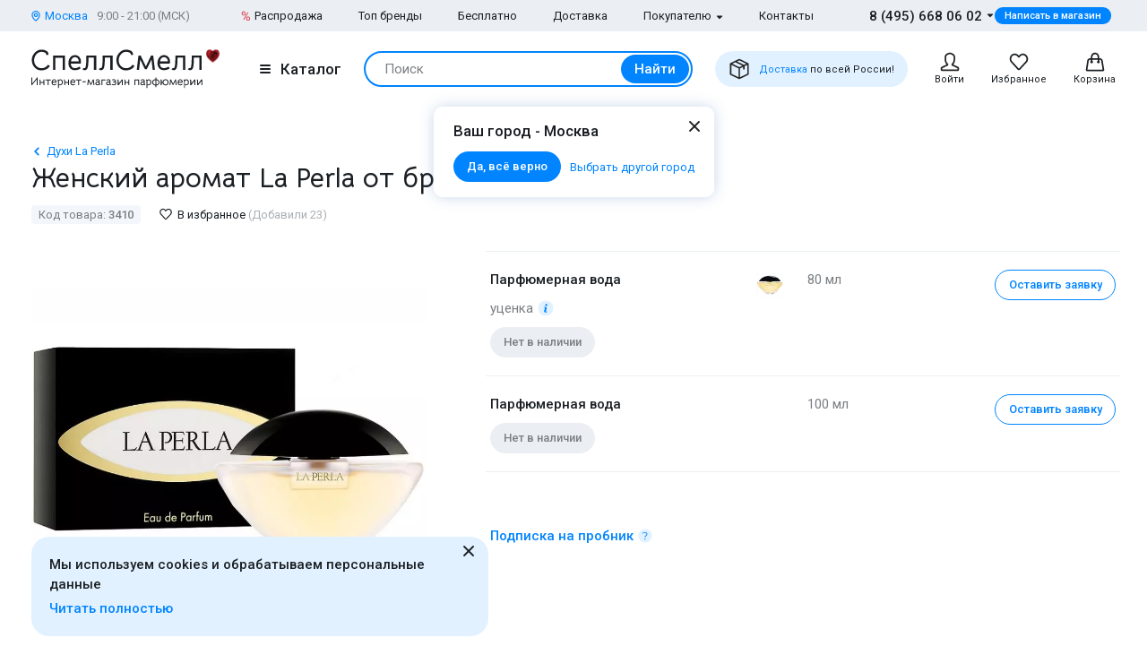

--- FILE ---
content_type: text/html; charset=UTF-8
request_url: https://www.spellsmell.ru/women/la-perla/la-perla/
body_size: 53431
content:
<!DOCTYPE html>
<html lang="ru" prefix="og: http://ogp.me/ns#">
<head>
    <link rel="icon shortcut" type="image/x-icon" href="https://www.spellsmell.ru/favicon.ico">
    <title>Купить духи La Perla от бренда La Perla - женская парфюмерная вода и парфюм Ла Перла - цена и описание аромата в интернет-магазине SpellSmell.ru</title>
    <meta name="description" content="Женские духи ❤️ La Perla La Perla купить по лучшей цене в интернет-магазине SpellSmell.ru ✔ Оригинальная парфюмерная вода ✔ Все объемы в наличии ✔ Акции и скидки. ☎ 8-800-555-97-70."/>
    <meta http-equiv="Content-Type" content="text/html; charset=utf-8"/>
    <meta name="robots" content="noyaca"/>
    <meta name="viewport"
          content="width=device-width, initial-scale=1.0, maximum-scale=1.0, user-scalable=0, minimal-ui">
    <meta name='yandex-verification' content='43ccdd62e99dedab'/>
    <script>(function (w, d, s, l, i) {
        w[l] = w[l] || [];
        w[l].push({
            'gtm.start': new Date().getTime(), event: 'gtm.js'
        });
        var f = d.getElementsByTagName(s)[0],
            j = d.createElement(s), dl = l != 'dataLayer' ? '&l=' + l : '';
        j.async = true;
        j.src =
            'https://www.googletagmanager.com/gtm.js?id=' + i + dl;
        f.parentNode.insertBefore(j, f);
    })(window, document, 'script', 'dataLayer', 'GTM-W45FFX');
</script>

    <link rel="apple-touch-icon" href="/images/logo_192.png">
    <link rel="apple-touch-icon" sizes="57x57" href="/images/logo_57.png">
    <link rel="apple-touch-icon" sizes="152x152" href="/images/logo_152.png">
    <link rel="apple-touch-icon" sizes="180x180" href="/images/logo_180.png">
    <link rel="apple-touch-icon" sizes="167x167" href="/images/logo_167.png">
    <meta property="og:locale" content="ru_RU"/>
    <meta property="og:title" content="Купить духи La Perla от бренда La Perla - женская парфюмерная вода и парфюм Ла Перла - цена и описание аромата в интернет-магазине SpellSmell.ru"/>
    <meta property="og:description" content="Женские духи ❤️ La Perla La Perla купить по лучшей цене в интернет-магазине SpellSmell.ru ✔ Оригинальная парфюмерная вода ✔ Все объемы в наличии ✔ Акции и скидки. ☎ 8-800-555-97-70."/>
    <meta property="og:url" content="https://www.spellsmell.ru/women/la-perla/la-perla/"/>
    <meta property="og:image" content="https://www.spellsmell.ru/images/roza3.png"/>

    <link rel="manifest" href="/manifest.json">
    <meta name="msapplication-config" content="browserconfig.xml"/>
    <meta name="theme-color" content="#0D62B2">
    <meta name="msapplication-navbutton-color" content="#0D62B2">
    <meta name="apple-mobile-web-app-capable" content="yes">
    <meta name="apple-mobile-web-app-status-bar-style" content="black-translucent">
    <meta http-equiv="x-dns-prefetch-control" content="on">
    <link rel="preconnect" href="https://cdn.spellsmell.ru" crossorigin>
    <link rel="dns-prefetch" href="https://cdn.spellsmell.ru">
    <link rel="dns-prefetch" href="//api-maps.yandex.ru">

        <link rel="alternate" type="application/rss+xml" href="https://www.spellsmell.ru/google-rss.xml"
          title="Новости и статьи"/>
    <link as="script" crossorigin="anonymous" rel="preload" type="application/javascript" href="https://cdn.spellsmell.ru/as/fp2/dist/4a1d6863fad3599115dc9ba9b9d039c4/js/main.js"/>
<link rel="canonical" href="https://www.spellsmell.ru/women/la-perla/la-perla/"/>
<style type="text/css">
/*<![CDATA[*/
img[lazy=loading] {
  filter: blur(3px);
}

.link-modern__counter {
  justify-content: center;
  height: 20px;
  min-width: 20px;
  padding: 0 3.5px;
  color: #fff;
  border-radius: 20px;
  background-color: #e03545;
  font-family: Roboto, sans-serif;
  font-size: 13px;
  line-height: 1.5;
  position: absolute;
  top: -5px;
  left: calc(50% + 4px);
}

.cookies-modern {
  width: 100%;
  max-width: 580px;
  position: fixed;
  left: 0;
  bottom: 10px;
  display: block;
  pointer-events: all;
  padding-left: 15px;
  padding-right: 15px;
}

@media all and (min-width: 1260px) {
  .cookies-modern {
    padding-left: 35px;
    padding-right: 35px;
  }
}
.cookies-modern__inner {
  background-color: #e1f1ff;
  width: 100%;
  height: 100%;
  border-radius: 20px;
  position: relative;
  padding: 10px 45px 10px 20px;
}

@media all and (min-width: 1260px) {
  .cookies-modern__inner {
    padding-top: 20px;
    padding-bottom: 20px;
  }
}
.cookies-modern__message {
  font-size: 15px;
  line-height: 1.5;
  font-weight: 500;
  color: #1b1f23;
  margin-bottom: 5px;
}

.cookies-modern__close {
  width: 24px;
  height: 24px;
  position: absolute;
  right: 10px;
  top: 10px;
}

@media all and (min-width: 1260px) {
  .cookies-modern__close {
    top: 4px;
  }
}
.cookies-modern__close:hover {
  background-color: transparent;
}

.cookies-modern__close:hover svg {
  fill: #1b1f23;
}

.cookies-modern__close:active, .cookies-modern__close:focus {
  background-color: transparent;
}

.cookies-modern__close svg {
  width: 100%;
  height: 100%;
  fill: #7b7f83;
}

.cookies-modern__close {
  color: #1b1f23;
}

.bg-color--red {
  background-color: #e03545 !important;
}

.badge {
  position: absolute;
  top: 0;
  left: 15px;
  z-index: 2;
  padding: 15px 8px 2px;
}

.badge--page {
  border-radius: 10px 0;
  display: inline-block;
  position: static;
  padding: 2px 10px;
  margin-bottom: 5px;
}

@media (min-width: 769px) {
  .badge--page {
    position: absolute;
    left: 0;
  }
}
.t-base.t-base--color--white {
  color: #fff;
}

.icon-modern--color--red {
  fill: #e03545;
  color: #e03545;
}

.icon-modern--rectangle {
  width: 10px;
  height: 10px;
}

.preview__icon {
  position: absolute;
  left: 50%;
  top: 50%;
  -webkit-transform: translateX(-50%) translateY(-50%);
  -ms-transform: translateX(-50%) translateY(-50%);
  transform: translateX(-50%) translateY(-50%);
  z-index: 2;
  width: 27px;
  height: 31px;
  color: #fff;
  -webkit-filter: drop-shadow(1px 1px 5px #1b1f23);
  filter: drop-shadow(1px 1px 5px #1b1f23);
}

/*# sourceMappingURL=default.css.map */

/*]]>*/
</style>
<style type="text/css">
/*<![CDATA[*/
@import url(https://fonts.googleapis.com/css2?family=Roboto:wght@400;500&display=swap);@import url(https://fonts.googleapis.com/css2?family=Bellota+Text:wght@400;700&display=swap);.notyf{position:fixed;top:0;left:0;height:100%;width:100%;color:#fff;z-index:9999;display:flex;flex-direction:column;align-items:flex-end;justify-content:flex-end;box-sizing:border-box;padding:20px}@media only screen and (max-width:480px){.notyf{padding:0}}.color--white{color:#fff!important}[data-tippy-root]{max-width:calc(100vw - 10px)}.tippy-box{position:relative;background-color:#333;color:#fff;border-radius:4px;font-size:14px;line-height:1.4;outline:0}.tippy-content{position:relative;padding:5px 9px;z-index:1}:root{--swiper-theme-color:#007aff}.swiper{margin-left:auto;margin-right:auto;position:relative;overflow:hidden;list-style:none;padding:0;z-index:1}.swiper-wrapper{position:relative;width:100%;height:100%;z-index:1;display:-webkit-box;display:-ms-flexbox;display:flex;-webkit-box-sizing:content-box;box-sizing:content-box}.swiper-wrapper{-webkit-transform:translateZ(0);transform:translateZ(0)}.swiper-pointer-events{-ms-touch-action:pan-y;touch-action:pan-y}.swiper-slide{-ms-flex-negative:0;flex-shrink:0;width:100%;height:100%;position:relative}.spsm-pgagxinpyq{color:#1b1f23;text-align:left;padding:0;margin:0}.spsm-qifcgxc1y3{font-size:23px!important;-webkit-font-variant-ligatures:none;font-variant-ligatures:none}.spsm-qifcgxc1y3,.spsm-cxi5uimzxq{font-family:Bellota Text,cursive;line-height:1.3;font-weight:700}.spsm-cxi5uimzxq{font-size:21px!important;-webkit-font-variant-ligatures:none;font-variant-ligatures:none}.spsm-edb1rsbnkk{font-size:17px}.spsm-edb1rsbnkk,.spsm-mlgw6xxcn5{font-family:Roboto,sans-serif;line-height:1.5}.spsm-mlgw6xxcn5{font-size:15px}.spsm-bge2b9r2sq{font-size:13px}.spsm-bge2b9r2sq,.spsm-za2lf9rlg8{font-family:Roboto,sans-serif;line-height:1.5}.spsm-za2lf9rlg8{font-size:11px}.spsm-bvfdzaxzmh{color:#7b7f83}.spsm-qvu815d2cs{color:#abafb3}.spsm-zwvvmyf6se{color:#0084ff}.spsm-glzonj66db{font-weight:500}.spsm-jclk1kl34s{font-weight:400}.spsm-zs35g0rus9{text-align:center}.t-container{padding:20px 30px;border-radius:10px}.t-container--blue{background:#e1f1ff}.t-container--small-padding{padding-top:15px;padding-bottom:15px}.ul-row{margin:0;display:-webkit-box;display:-ms-flexbox;display:flex;-webkit-box-align:center;-ms-flex-align:center;align-items:center}.ul-row__item{list-style:none;position:relative}.ul-row__item:not(:first-child){padding-left:24px}.ul-row__item:not(:first-child):before{content:"";position:absolute;left:10px;display:block;width:4px;height:4px;border-radius:50%;top:50%;-webkit-transform:translateY(-50%);-ms-transform:translateY(-50%);transform:translateY(-50%);background-color:#dde3e8}.spsm-qkpe0019li:not(:last-child){margin-right:5px}.spsm-cucebyj7ba:not(:last-child){margin-right:20px}.spsm-djqk5xdsz5:not(:last-child){margin-right:30px}.spsm-wcijufh1z0:not(:first-child){margin-left:25px}.spsm-d1yuhuw7p3:not(:last-child){margin-bottom:5px}.spsm-hax9bea162:not(:last-child){margin-bottom:10px}.spsm-cm9xl2oijr:not(:last-child){margin-bottom:15px}.spsm-w2wabbw9qd:not(:last-child){margin-bottom:20px}.spsm-zj9ogjoirw:not(:last-child){margin-bottom:30px}.spsm-aergn1b080:not(:last-child){margin-bottom:40px}body,html{height:100%;font-family:Roboto,sans-serif;-ms-text-size-adjust:100%;-moz-text-size-adjust:100%;-webkit-text-size-adjust:100%;position:relative;margin:0;padding:0}*,:after,:before{margin:0;padding:0;-webkit-box-sizing:border-box;box-sizing:border-box;color:inherit;color-scheme:only light!important}:root{color-scheme:only light!important}input{-webkit-appearance:none;-moz-appearance:textfield}button,input,textarea{font-family:inherit;margin:0;padding:0;border:none;background:none}a{text-decoration:none}.container,body{display:-webkit-box;display:-ms-flexbox;display:flex;-webkit-box-flex:1;-ms-flex:1 0 auto;flex:1 0 auto;-webkit-box-orient:vertical;-webkit-box-direction:normal;-ms-flex-direction:column;flex-direction:column;background-image:none!important}.is-red{color:#e03545}.is-hidden{display:none!important}.overlay-modern{position:fixed;z-index:100;top:0;left:0;display:block;width:100%;height:100%;content:"";opacity:0;background:rgba(27,31,35,.6)}.d-flex{display:-webkit-box;display:-ms-flexbox;display:flex}.d-flex.justify-end{-webkit-box-pack:end;-ms-flex-pack:end;justify-content:flex-end}.d-flex.justify-between{-webkit-box-pack:justify;-ms-flex-pack:justify;justify-content:space-between}.d-flex.items-center{-webkit-box-align:center;-ms-flex-align:center;align-items:center}.d-flex.wrap{-ms-flex-wrap:wrap;flex-wrap:wrap}.d-flex--gutter--10{margin-top:-10px;margin-left:-10px}.d-flex--gutter--10>.d-flex__col{padding-top:10px;padding-left:10px}.d-inline-block{display:inline-block}.spsm-bo4mquor1t{width:100%;margin-right:auto;margin-left:auto;max-width:1610px;padding-left:15px;padding-right:15px}.spsm-nfdsluvilu{display:-webkit-box;display:-ms-flexbox;display:flex;-ms-flex-wrap:wrap;flex-wrap:wrap;-webkit-box-pack:justify;-ms-flex-pack:justify;justify-content:space-between;margin:0 -15px -30px}.spsm-snrs92n5p0{width:100%;padding:0 15px;margin-bottom:30px}.spsm-ac7jfxh4l1{padding-bottom:40px}.spsm-a5fssgj8pg{padding-top:30px}.spsm-wja1i6jwyf{background:#ebeff3}.spsm-vak5xx6v15{background:#e1f1ff}.spsm-tttxj44ri3{display:-webkit-box;display:-ms-flexbox;display:flex;-webkit-box-orient:vertical;-webkit-box-direction:normal;-ms-flex-direction:column;flex-direction:column;-webkit-box-flex:1;-ms-flex-positive:1;flex-grow:1}.custom-scrollbar{overflow:auto;scrollbar-width:thin;scrollbar-color:#e2e6ea rgba(0,0,0,0)}.custom-scrollbar::-webkit-scrollbar{background-color:rgba(0,0,0,0);width:8px}.custom-scrollbar::-webkit-scrollbar-button{display:none}.custom-scrollbar::-webkit-scrollbar-thumb{background-color:#e2e6ea;border-radius:16px}.custom-scrollbar::-webkit-scrollbar-track,.custom-scrollbar::-webkit-scrollbar-track-piece{background-color:rgba(0,0,0,0)}.custom-scrollbar::-webkit-scrollbar-corner{display:none}.custom-scrollbar--y{overflow-y:auto;overflow-x:hidden}.icon-modern{display:block;-ms-flex-negative:0;flex-shrink:0}.icon-modern--rotate--180{-webkit-transform:rotate(180deg);-ms-transform:rotate(180deg);transform:rotate(180deg)}.icon-modern--whatsapp{color:#48c858;width:24px;height:24px}.icon-modern--triangle{height:5px;width:8px}.icon-modern--percent{width:10px;height:18px}.icon-modern--mark{width:10px;height:12px}.icon-modern--cart,.icon-modern--favorites,.icon-modern--search-gray,.icon-modern--user{width:24px;height:24px}.icon-modern--close{width:24px;height:24px}.icon-modern--check{width:12px;height:9px;fill:#fff;color:#fff}.icon-modern--box{width:24px;height:24px}.icon-modern--chevron-left,.icon-modern--chevron-right{width:16px;height:16px}.icon-modern--size--small{width:12px;height:12px}.icon-modern--size--medium{width:16px;height:16px}.spsm-drp841gttk{width:60px;height:60px;border:1px solid #dde3e8;border-radius:10px;overflow:hidden}.icon-modern--heart{width:20px;height:18px}.icon-modern--info-service{width:18px;height:18px}.icon-modern--question{width:16px;height:16px}.icon-modern--color-stroke--gray-mystic{stroke:#e2e6ea}.icon-modern img{display:block;width:100%;height:100%;-o-object-fit:contain;object-fit:contain}.button-modern{font-family:Roboto,sans-serif;font-size:15px;font-weight:500;line-height:1.4;display:-webkit-inline-box;display:-ms-inline-flexbox;display:inline-flex;-webkit-box-align:center;-ms-flex-align:center;align-items:center;-webkit-box-pack:center;-ms-flex-pack:center;justify-content:center;height:40px;margin:0;padding:0 20px;border:1px solid rgba(0,0,0,0);border-radius:30px;outline:none}.button-modern{color:#fff;background-color:#0084ff}.button-modern__wrapper{display:-webkit-box;display:-ms-flexbox;display:flex;-webkit-box-align:center;-ms-flex-align:center;align-items:center;-webkit-box-pack:center;-ms-flex-pack:center;justify-content:center}.button-modern__text{position:relative;overflow:hidden;white-space:nowrap;-o-text-overflow:ellipsis;text-overflow:ellipsis}.button-modern__icon{-ms-flex-negative:0;flex-shrink:0}.button-modern__icon:not(:only-child){margin-left:7px}.button-modern__icon:not(.is-native){fill:#fff}.button-modern__icon--left{margin-right:7px}.button-modern__icon--left:not(:only-child){margin-left:0}.button-modern.is-disabled{color:#7b7f83;background-color:#ebeff3!important;border-color:#ebeff3!important}.button-modern--width--100{width:100%}.button-modern--only-icon{padding:0 8px}.button-modern--size--big{height:50px}.button-modern--size--small{font-size:13px;height:34px;padding:0 14px}.button-modern--size--small.button-modern--only-icon{padding:0 5px}.button-modern--size--xsmall{font-size:11px;height:19px;padding:0 10px}.button-modern--ph--50{padding:0 50px}.button-modern--color--whatsapp{background-color:#48c858}.button-modern--color--blue-light{fill:initial}.button-modern--color--blue-light{color:#0084ff;background-color:#e1f1ff}.button-modern--color--squeeze{color:#1b1f23;background-color:#f3f7fb}.button-modern--color--squeeze .button-modern__icon:not(.is-native){fill:#1b1f23}.button-modern--color--transparent{color:initial;background-color:rgba(0,0,0,0)}.button-modern--color--blue-invert{color:#0084ff;border-color:#0084ff;background-color:rgba(0,0,0,0)}.buttons-group-modern{display:-webkit-inline-box;display:-ms-inline-flexbox;display:inline-flex;-ms-flex-wrap:wrap;flex-wrap:wrap;margin:0 -5px -10px}.buttons-group-modern .button-modern{margin:0 5px 10px}.buttons-group-modern--d-flex{display:-webkit-box;display:-ms-flexbox;display:flex}.link-modern{position:relative;display:-webkit-inline-box;display:-ms-inline-flexbox;display:inline-flex}.link-modern{color:#1b1f23}.link-modern:not(.link-modern--align-start){-webkit-box-align:center;-ms-flex-align:center;align-items:center}.link-modern__labels{margin-left:10px}.link-modern__icon{-ms-flex-negative:0;flex-shrink:0}.link-modern__icon:not(:only-child){margin-left:5px}.link-modern__icon:not(.is-native){fill:#1b1f23}.link-modern__icon--left:not(:only-child){margin-right:5px;margin-left:0}.link-modern--blue{color:#0084ff}.link-modern--blue .link-modern__icon:not(.is-native){fill:#0084ff;color:#0084ff}.link-modern--gray{color:#7b7f83}.link-modern--vertical{-webkit-box-orient:vertical;-webkit-box-direction:normal;-ms-flex-direction:column;flex-direction:column}.link-modern--vertical .link-modern__icon{margin:0}.link-modern--nowrap .link-modern__text{white-space:nowrap}.link-modern .burger-modern:not(:only-child){margin-right:11px}.input-modern{font-size:15px;line-height:1.4;font-family:Roboto,sans-serif;position:relative;width:100%}.input-modern__control{font-size:inherit!important;line-height:inherit!important;position:relative;display:block;width:100%;height:50px!important;margin:0!important;padding:0 30px 0 15px!important;-webkit-transform:translateZ(0);transform:translateZ(0);color:#1b1f23;border:1px solid #e2e6ea!important;border-radius:4px!important;background-color:#fff;-webkit-box-shadow:none!important;box-shadow:none!important}.input-modern__control::-webkit-input-placeholder{color:rgba(0,0,0,0)}.input-modern__control::-moz-placeholder{color:rgba(0,0,0,0)}.input-modern__control:-ms-input-placeholder{color:rgba(0,0,0,0)}.input-modern__control::-ms-input-placeholder{color:rgba(0,0,0,0)}.input-modern__control--placeholder--black::-webkit-input-placeholder{color:#1b1f23}.input-modern__control--placeholder--black::-moz-placeholder{color:#1b1f23}.input-modern__control--placeholder--black:-ms-input-placeholder{color:#1b1f23}.input-modern__control--placeholder--black::-ms-input-placeholder{color:#1b1f23}.input-modern__control:-webkit-autofill{-webkit-box-shadow:0 0 0 30px #fff inset!important}.is-changed .input-modern__control{padding-top:16px!important}.input-modern__control--textarea{min-height:100px;padding-bottom:16px!important;resize:none;scrollbar-width:thin;scrollbar-color:#e2e6ea rgba(0,0,0,0)}.input-modern__control--textarea::-webkit-scrollbar{background-color:rgba(0,0,0,0);width:8px}.input-modern__control--textarea::-webkit-scrollbar-button{display:none}.input-modern__control--textarea::-webkit-scrollbar-thumb{background-color:#e2e6ea;border-radius:16px}.input-modern__control--textarea::-webkit-scrollbar-track,.input-modern__control--textarea::-webkit-scrollbar-track-piece{background-color:rgba(0,0,0,0)}.input-modern__control--textarea::-webkit-scrollbar-corner{display:none}.is-changed .input-modern__control--textarea{padding-top:21px!important}.input-modern__placeholder{left:16px;overflow:hidden;margin:0;width:calc(100% - 18px);-webkit-transform-origin:top left;-ms-transform-origin:top left;transform-origin:top left;white-space:nowrap;-o-text-overflow:ellipsis;text-overflow:ellipsis;background:#fff;color:#abafb3;will-change:transform;font-family:Roboto,sans-serif;font-size:15px;line-height:1.5}.input-modern__placeholder{position:absolute;top:50%;-webkit-transform:translateY(-50%);-ms-transform:translateY(-50%);transform:translateY(-50%)}.input-modern__control--textarea+.input-modern__placeholder{top:16px;width:calc(100% - 25px);background:#fff;-webkit-transform:none;-ms-transform:none;transform:none;white-space:normal}.input-modern__error{font-size:13px;line-height:1.4;position:absolute;top:100%;left:0;color:#e03545}.input-modern__error--relative{position:relative}.is-changed .input-modern__placeholder{-webkit-transform:translateY(-19px);-ms-transform:translateY(-19px);transform:translateY(-19px);font-family:Roboto,sans-serif;font-size:13px;line-height:1.5;background:rgba(0,0,0,0)}.is-changed .input-modern__control--textarea+.input-modern__placeholder{-webkit-transform:translateY(-15px);-ms-transform:translateY(-15px);transform:translateY(-15px);font-family:Roboto,sans-serif;font-size:13px;line-height:1.5;background:#fff;white-space:nowrap}.checkbox-modern{-webkit-box-align:baseline;-ms-flex-align:baseline;align-items:baseline;margin:0}.checkbox-modern,.checkbox-modern__icon{display:-webkit-box;display:-ms-flexbox;display:flex}.checkbox-modern__icon{-ms-flex-negative:0;flex-shrink:0;width:18px;height:18px;margin-right:8px;border-radius:4px;background:#fff;-webkit-box-shadow:0 0 0 1px #e2e6ea inset;box-shadow:inset 0 0 0 1px #e2e6ea}.checkbox-modern__icon .icon-modern{display:block;visibility:hidden;width:12px;height:9px;margin-top:5px;margin-left:4px;opacity:0}.checkbox-modern input{position:absolute;overflow:hidden;clip:rect(0 0 0 0);margin:-1px;padding:0;border:0;width:1px;height:1px}.checkbox-modern input.error~.checkbox-modern__icon{-webkit-box-shadow:0 0 0 1px #e03545 inset;box-shadow:inset 0 0 0 1px #e03545}.labels-modern{-ms-flex-wrap:wrap;flex-wrap:wrap;margin-bottom:-8px;margin-left:-4px;margin-right:-4px}.labels-modern,.labels-modern__label{display:-webkit-box;display:-ms-flexbox;display:flex}.labels-modern__label{font-weight:500;-webkit-box-align:center;-ms-flex-align:center;align-items:center;margin-bottom:8px;padding:1px 8px;white-space:nowrap;color:#fff;border-radius:10px;font-family:Roboto,sans-serif;font-size:13px;line-height:1.5;margin-left:4px;margin-right:4px}.labels-modern__label--br--4{border-radius:4px}.labels-modern__label--color--green{background-color:rgba(6,236,153,.2);color:#00c981}.labels-modern__label--color--gray{background-color:#f3f7fb;color:#7b7f83}.form-modern__control:not(:last-child){margin-bottom:20px}.form-modern__control--col{padding:0 7px}.form-modern__control--col:last-child{margin-bottom:20px}.form-modern__control--col--50--tablet{width:100%}.form-modern__row-controls{display:-webkit-box;display:-ms-flexbox;display:flex;-ms-flex-wrap:wrap;flex-wrap:wrap;-webkit-box-pack:justify;-ms-flex-pack:justify;justify-content:space-between;margin:0 -7px}.form-modern__policy{font-size:11px;line-height:1.4;color:#1b1f23}.form-modern__policy--mt-10{margin-top:10px}.form-modern__policy--mt-20{margin-top:20px}.modal-modern{font-family:Roboto,sans-serif;margin-left:auto;margin-right:auto;position:relative;overflow:hidden;padding:0;width:100%;height:auto!important;border-radius:10px 10px 0 0!important;background-color:#fff;-webkit-box-shadow:0 0 16px rgba(46,97,172,.24);box-shadow:0 0 16px rgba(46,97,172,.24)}.modal-modern__header{padding:15px}.modal-modern__body{padding:15px;background-color:#fff}.modal-modern__body--pt-0{padding-top:0}.modal-modern__body--border-radius{border-radius:10px 10px 0 0!important}.modal-modern__close{position:absolute;top:15px;right:15px;z-index:10}.modal-modern__title{padding-right:24px}.modal-modern__100vh{max-height:100%}.modal-modern--color--blue{background-color:#e1f1ff}.modal-modern__catalog{max-width:100%!important}.modal-modern__catalog .modal-modern__100vh{max-height:calc(100vh - 20px)!important;height:100%}.modal-modern__catalog .modal-modern__body{height:calc(100% - 50px)}.modal-modern__catalog--video .spsm-ksqmrvd47m .video-component{margin-bottom:0;width:100%}.modal-modern__catalog--video .spsm-ksqmrvd47m .video-component__wrapper>*{max-height:calc(100vh - 75px)}.burger-modern__line{display:block;width:12px;height:2px;margin:2px auto;border-radius:1px;background-color:#1b1f23}.delivery-tablet-modern{font-size:11px;line-height:1.2;display:-webkit-inline-box;display:-ms-inline-flexbox;display:inline-flex;height:40px;margin:0;padding:0 15px;border-radius:20px;background-color:#e1f1ff}.delivery-tablet-modern,.delivery-tablet-modern__wrapper{-webkit-box-align:center;-ms-flex-align:center;align-items:center;-webkit-box-pack:center;-ms-flex-pack:center;justify-content:center}.delivery-tablet-modern__wrapper{display:-webkit-box;display:-ms-flexbox;display:flex}.delivery-tablet-modern__icon{-ms-flex-negative:0;flex-shrink:0;width:24px;height:24px}.delivery-tablet-modern__icon:not(:only-child){margin-right:10px}.delivery-tablet-modern__text{white-space:nowrap}.spsm-jitjdr9b90{display:block;padding:10px;color:#1b1f23;border:1px solid #e2e6ea;border-radius:10px;background:#fff}.spsm-dkpvvqg5ic,.spsm-mg9jcmd695{display:-webkit-box;display:-ms-flexbox;display:flex}.spsm-dkpvvqg5ic{-webkit-box-orient:vertical;-webkit-box-direction:normal;-ms-flex-direction:column;flex-direction:column;width:100%}.spsm-dkpvvqg5ic img{width:100%}.spsm-iixf47kbrc{width:60px;min-width:60px;margin-right:15px}.spsm-btuk34yqbs{-webkit-box-pack:center;-ms-flex-pack:center;justify-content:center}.spsm-lumjndx0mk{display:-webkit-inline-box;display:-ms-inline-flexbox;display:inline-flex;margin-top:5px}.tippy-box[data-theme~=tooltip-modern]{padding:0;text-align:inherit;color:inherit;background-color:inherit}.tippy-box[data-theme~=tooltip-modern] .tippy-content{padding:0;z-index:50}.tooltip-modern{position:relative;overflow:hidden;max-height:500px;border-radius:10px;-webkit-box-shadow:0 0 16px rgba(46,97,172,.25);box-shadow:0 0 16px rgba(46,97,172,.25);background-color:#fff}.tooltip-modern.custom-scrollbar--y{overflow-y:auto}.tooltip-modern__body{padding:15px 22px 17px;background:#fff}.tooltip-modern__item:not(:last-child){margin-bottom:10px}.tooltip-modern__item--row{display:-webkit-box;display:-ms-flexbox;display:flex;-webkit-box-pack:justify;-ms-flex-pack:justify;justify-content:space-between;-webkit-box-align:center;-ms-flex-align:center;align-items:center;margin:0 -5px}.tooltip-modern__item--row>*{margin:0 5px}.tooltip-modern__close{position:absolute;top:10px;right:10px;width:24px;height:24px;background-image:url("data:image/svg+xml;charset=utf-8,%3Csvg width='24' height='24' fill='none' xmlns='http://www.w3.org/2000/svg'%3E%3Cpath d='M17.657 6.343a1 1 0 010 1.414L13.414 12l4.243 4.243a1 1 0 11-1.414 1.414L12 13.414l-4.243 4.243a1 1 0 01-1.414-1.414L10.586 12 6.343 7.757a1 1 0 011.414-1.414L12 10.586l4.243-4.243a1 1 0 011.414 0z' fill='%23222'/%3E%3C/svg%3E");background-repeat:no-repeat;background-size:contain}.modal-search-list-modern__title{margin-bottom:17px}.modal-search-list-modern__search{position:relative;z-index:1;max-width:360px;height:48px;margin-bottom:20px}.modal-search-list-modern__search .search-form-modern{padding:4px;border-radius:24px}.modal-search-list-modern__fast{display:-webkit-box;display:-ms-flexbox;display:flex;-ms-flex-wrap:wrap;flex-wrap:wrap;border-bottom:2px solid #ebeff3}.modal-search-list-modern__fast-item{display:-webkit-box;display:-ms-flexbox;display:flex;-webkit-box-orient:vertical;-webkit-box-direction:normal;-ms-flex-direction:column;flex-direction:column;width:50%;margin-bottom:20px}.modal-search-list-modern__wrapper{display:-webkit-box;display:-ms-flexbox;display:flex;-ms-flex-wrap:wrap;flex-wrap:wrap;margin:0 -20px}.modal-search-list-modern__col{width:100%;padding:0 20px}.modal-search-list-modern__list{padding-top:20px;-webkit-column-gap:40px;-moz-column-gap:40px;column-gap:40px}.modal-search-list-modern__item{display:-webkit-box;display:-ms-flexbox;display:flex;-webkit-box-orient:vertical;-webkit-box-direction:normal;-ms-flex-direction:column;flex-direction:column;-webkit-column-break-inside:avoid;-moz-column-break-inside:avoid;break-inside:avoid}.modal-search-list-modern__item:not(:last-child){margin-bottom:10px}.modal-search-list-modern__group{position:relative;padding:5px 0 0 51px}.modal-search-list-modern__group:not(:last-child){margin-bottom:20px}.modal-search-list-modern__group-name{position:absolute;top:0;left:0;-webkit-box-align:center;-ms-flex-align:center;align-items:center;-webkit-box-pack:center;-ms-flex-pack:center;justify-content:center;width:40px;height:30px;border-radius:20px;background-color:#ebeff3}.modal-search-list-modern__group-name{display:-webkit-box;display:-ms-flexbox;display:flex}.small-basket-modern{background-color:#fff;display:-webkit-box;display:-ms-flexbox;display:flex;-webkit-box-orient:vertical;-webkit-box-direction:normal;-ms-flex-direction:column;flex-direction:column}.small-basket-modern__header{display:-webkit-box;display:-ms-flexbox;display:flex;-webkit-box-align:center;-ms-flex-align:center;align-items:center;-ms-flex-negative:0;flex-shrink:0;height:60px;padding:0 15px;-webkit-box-shadow:0 0 0 rgba(46,97,172,.24);box-shadow:0 0 0 rgba(46,97,172,.24)}.notyf{padding:10px 15px}.separate-element-modern{display:-webkit-box;display:-ms-flexbox;display:flex;-webkit-box-align:center;-ms-flex-align:center;align-items:center}.separate-element-modern__item{margin-left:8px;margin-right:8px}.separate-element-modern:after,.separate-element-modern:before{content:"";display:block;-webkit-box-flex:1;-ms-flex-positive:1;flex-grow:1;height:1px;background-color:#e2e6ea}.preview{margin-bottom:10px;position:relative;width:100%;height:inherit;display:-webkit-box;display:-ms-flexbox;display:flex;-webkit-box-align:center;-ms-flex-align:center;align-items:center}.preview:after{content:"";position:absolute;left:0;top:0;right:0;bottom:0;background-color:#1b1f23;opacity:0;z-index:1}.preview__icon{position:absolute;left:50%;top:50%;-webkit-transform:translateX(-50%) translateY(-50%);-ms-transform:translateX(-50%) translateY(-50%);transform:translateX(-50%) translateY(-50%);z-index:2;width:27px;height:31px;color:#fff;-webkit-filter:drop-shadow(1px 1px 5px #1b1f23);filter:drop-shadow(1px 1px 5px #1b1f23)}.preview__photo{width:100%;height:inherit;-o-object-fit:cover;object-fit:cover}.rating{display:-webkit-box;display:-ms-flexbox;display:flex;-webkit-box-align:center;-ms-flex-align:center;align-items:center;color:#e03545}.rating__icon{width:14px;height:13px;margin-right:2px;margin-bottom:2px}.video-component{margin-bottom:10px;width:inherit;height:inherit}.video-component__wrapper{width:100%;height:412px;max-height:100%;position:relative;display:-webkit-box;display:-ms-flexbox;display:flex;overflow:hidden;border-radius:10px}.video-component__wrapper--inherit-size{width:inherit;height:inherit}.responsive-text-block__text p{display:contents}.responsive-text-block__text p:after{content:"\A";white-space:pre}.wysiwyg>:last-child{margin-bottom:0}.wysiwyg p{margin-bottom:20px;font-family:Roboto,sans-serif;font-size:17px;line-height:1.5}.wysiwyg--message p{font-family:Roboto,sans-serif;font-size:15px;line-height:1.5}.wysiwyg--message p{margin-bottom:10px}.spsm-ua6a5j71j8{display:-webkit-box;display:-ms-flexbox;display:flex;-webkit-box-pack:center;-ms-flex-pack:center;justify-content:center;-webkit-box-align:center;-ms-flex-align:center;align-items:center;width:100%;position:relative;padding:20px 0}.spsm-ua6a5j71j8:after,.spsm-ua6a5j71j8:before{position:absolute;content:"";top:50%;-webkit-transform:translateY(-50%);-ms-transform:translateY(-50%);transform:translateY(-50%);height:1px;width:calc(50% - 18px);background-color:#e2e6ea}.spsm-ua6a5j71j8:after{left:0}.spsm-ua6a5j71j8:before{right:0}.spsm-m63291rv2u{height:20px;width:20px;color:#e2e6ea}.spsm-mmhw1832f4{position:relative}.spsm-lfwscxjrvv{overflow:hidden}.spsm-b5wvdiogba{-ms-flex-negative:0;flex-shrink:0;height:100%;position:relative;overflow:hidden}.spsm-e40pyd52nu{width:100%;padding-top:100%;position:relative}.spsm-e40pyd52nu img{position:absolute;top:0;left:0;width:100%;height:100%;display:block;-o-object-fit:contain;object-fit:contain}.spsm-ovtgm9sszi{display:-webkit-box;display:-ms-flexbox;display:flex;-webkit-box-align:center;-ms-flex-align:center;align-items:center}.spsm-z495cdw8pz{-webkit-box-flex:1;-ms-flex:1;flex:1;overflow:hidden}.spsm-z495cdw8pz .spsm-b5wvdiogba{width:60px;padding-top:0;border-radius:10px;border:1px solid #dde3e8;margin:0 5px}.spsm-z495cdw8pz .spsm-b5wvdiogba.is-active{border:2px solid #0084ff}.spsm-kazqmcst8a{width:32px;height:32px;display:-webkit-box;display:-ms-flexbox;display:flex;-ms-flex-negative:0;flex-shrink:0;margin:0 5px}.spsm-kazqmcst8a.swiper-button-disabled{opacity:0}.spsm-kazqmcst8a>svg{width:inherit;height:inherit}.spsm-jg138315zf{padding:20px 0;margin:0 -5px;border-top:1px solid #ebeff3;display:-webkit-box;display:-ms-flexbox;display:flex;-ms-flex-wrap:wrap;flex-wrap:wrap;-webkit-box-pack:justify;-ms-flex-pack:justify;justify-content:space-between}.spsm-jg138315zf:last-child{border-bottom:1px solid #ebeff3}.spsm-m052kh42s8{width:100%;margin:0 5px 10px;max-width:calc(100% - 140px)}.spsm-ixuymk6f1k{-ms-flex-negative:0;flex-shrink:0;width:34px;height:34px;margin:0 5px;border-radius:5px;overflow:hidden;border:2px solid rgba(0,0,0,0)}.spsm-ixuymk6f1k img{display:block;width:100%;height:100%;-o-object-fit:contain;object-fit:contain}.spsm-pug4cmx7d3{width:100%;margin:0 5px 10px;text-align:right;max-width:120px}.spsm-n57wbdk2h8{margin:0 5px;width:100%;max-width:135px}.spsm-cs1rruab9u{margin:0 5px;grid-area:volume;width:100%;max-width:70px}.spsm-leo4ovn68z{margin-top:20px;margin-bottom:20px;display:-webkit-box;display:-ms-flexbox;display:flex;-webkit-box-align:center;-ms-flex-align:center;align-items:center;-webkit-box-pack:center;-ms-flex-pack:center;justify-content:center}.spsm-leo4ovn68z>*{display:block;width:10px;height:10px;border-radius:50%;margin:0 5px;background-color:#e1f1ff}.spsm-leo4ovn68z>.swiper-pagination-bullet-active{background-color:#0084ff}.spsm-dpazvpzzi4{-webkit-transform:translateY(100%);-ms-transform:translateY(100%);transform:translateY(100%);visibility:hidden;position:fixed;z-index:50;left:0;right:0;bottom:0;padding:13px 0;background-color:#f3f7fb;-webkit-box-shadow:0 0 16px rgba(46,97,172,.24);box-shadow:0 0 16px rgba(46,97,172,.24)}.is-favorite>svg{width:16px;height:16px}.spsm-xenn3ekq8m{margin-right:10px}.spsm-kbbrf51qbu{display:-webkit-box;display:-ms-flexbox;display:flex;-webkit-box-orient:vertical;-webkit-box-direction:normal;-ms-flex-direction:column;flex-direction:column;height:100%;overflow:auto}.spsm-s9t8gbirma{margin-bottom:15px}.spsm-s9t8gbirma:last-child{margin-bottom:0}.spsm-u4b7jnoh8j,.spsm-o590jd9pg9{font-family:Roboto,sans-serif;font-size:15px;line-height:1.5}.spsm-j4zz876r92{position:absolute;left:0;right:0;bottom:49px;top:142px;background-color:#f3f7fb;border-top:1px solid #e2e6ea;border-right:1px solid #e2e6ea;border-left:1px solid #e2e6ea;padding:50px 20px 30px}.spsm-z9hd4rf7sy{height:100%;overflow:auto}.spsm-xozvchlkwu{color:#abafb3;width:18px;height:18px;z-index:1}.spsm-rf7pxpca1s{grid-area:head;align-self:center;justify-self:flex-end;margin-bottom:20px}.spsm-ha8yx85dx0{grid-area:image;align-self:flex-end;width:100px}.spsm-arasue2wn4{grid-area:chips;justify-self:self-start;margin-bottom:20px}.spsm-t0skzf8dsn{grid-area:info;align-self:flex-end}.spsm-at4soqzcex{align-self:center;grid-area:price;display:grid;-webkit-box-align:center;-ms-flex-align:center;align-items:center;grid-template-rows:1fr;grid-template-columns:1fr auto;gap:0 10px;grid-template-areas:". ."}.spsm-ksqmrvd47m{margin:auto;width:100%;position:relative}.spsm-ksqmrvd47m .video-component{margin-bottom:0;width:100%}.spsm-ksqmrvd47m .video-component__wrapper{height:auto;width:100%;padding-top:56.25%}.spsm-ksqmrvd47m .video-component__wrapper>*{position:absolute;top:0;left:0;width:100%;height:100%}.spsm-cpimw2qamp{max-width:260px}.spsm-cpimw2qamp .video-component__wrapper{padding-top:233.333%}.spsm-nv0qyhcnxv{margin:0}.add-to-cart-modal{display:-webkit-box;display:-ms-flexbox;display:flex;-webkit-box-orient:vertical;-webkit-box-direction:normal;-ms-flex-direction:column;flex-direction:column}.header-modern{font-family:Roboto,sans-serif;z-index:100;position:relative;width:100%;color:#1b1f23}.header-modern__wrapper{position:relative;display:-webkit-box;display:-ms-flexbox;display:flex;-webkit-box-align:center;-ms-flex-align:center;align-items:center;min-height:49px;padding:20px 0}.header-modern__item--mr-30{margin-right:30px}.header-modern__item--ml-a{margin-left:auto}.header-modern__item--flex{display:-webkit-box;display:-ms-flexbox;display:flex}.header-modern__logo{height:31px;margin-right:auto;padding-right:25px}.header-modern__logo img{width:auto;max-width:100%;height:100%}.header-modern__logo-link{height:100%}.header-modern__catalog{position:relative;margin-right:3px}.header-modern__catalog-btn{position:relative;padding:7px 15px;border-radius:20px}.header-modern__menu-catalog{position:absolute;z-index:200;top:calc(100% + 6px);left:0}.header-modern__search-form{height:40px}.header-modern__search-form .search-form-modern{overflow:visible;background:#fff;overflow:hidden;position:absolute;z-index:20;right:0;left:0;top:0;max-width:600px;height:auto;margin:0 auto;padding:5px;border-radius:26px;-webkit-box-shadow:0 0 16px rgba(46,97,172,.24);box-shadow:0 0 16px rgba(46,97,172,.24)}.header-modern__main-line{z-index:1;position:relative;border-radius:0;background:#fff;height:50px}.header-main-line{position:fixed;width:100%;top:0;left:0;background:#fff;border-bottom:1px solid rgba(0,0,0,0)}.top-line-modern{font-family:Roboto,sans-serif;color:#1b1f23}.top-line-modern__wrapper{-webkit-box-pack:justify;-ms-flex-pack:justify;justify-content:space-between;height:40px}.top-line-modern__city,.top-line-modern__wrapper{display:-webkit-box;display:-ms-flexbox;display:flex;-webkit-box-align:center;-ms-flex-align:center;align-items:center}.top-line-modern__city>*{display:-webkit-inline-box;display:-ms-inline-flexbox;display:inline-flex}.top-line-modern__city>:not(:last-child){margin-right:10px}.top-line-modern__menu{width:100%;max-width:650px;padding:0 5px}.top-line-modern__contact{display:-webkit-box;display:-ms-flexbox;display:flex;-webkit-box-align:center;-ms-flex-align:center;align-items:center;-webkit-box-pack:justify;-ms-flex-pack:justify;justify-content:space-between;width:100%;max-width:280px;padding:0 5px}.top-line-modern__contact>*{display:-webkit-inline-box;display:-ms-inline-flexbox;display:inline-flex}.search-form-modern{-ms-flex-wrap:wrap;flex-wrap:wrap;overflow:hidden}.search-form-modern,.search-form-modern__wrapper{display:-webkit-box;display:-ms-flexbox;display:flex}.search-form-modern__wrapper{-webkit-box-flex:1;-ms-flex-positive:1;flex-grow:1;height:40px;padding:3px;border:1px solid #dde3e8;border-radius:20px;background-color:#fff}.search-form-modern__input{position:relative;-webkit-box-flex:1;-ms-flex:1;flex:1;padding-right:24px;padding-left:19px}.search-form-modern__input input[type=text]{font-size:15px;line-height:1.4;font-family:Roboto,sans-serif;width:100%;height:100%;margin:0;padding:0;-o-text-overflow:ellipsis;text-overflow:ellipsis;color:#1b1f23;border:none;outline:none;background-color:#fff;-webkit-box-shadow:none;box-shadow:none}.search-form-modern__input input[type=text]::-webkit-input-placeholder{color:#7b7f83}.search-form-modern__input input[type=text]::-moz-placeholder{color:#7b7f83}.search-form-modern__input input[type=text]:-ms-input-placeholder{color:#7b7f83}.search-form-modern__input input[type=text]::-ms-input-placeholder{color:#7b7f83}.search-form-modern__button{font-size:15px;height:100%}.search-form-modern__placeholder{display:-webkit-box;display:-ms-flexbox;display:flex;-webkit-box-align:center;-ms-flex-align:center;align-items:center;position:absolute;top:0;bottom:0;right:24px;left:19px}.search-form-modern__placeholder-text{overflow:hidden;-o-text-overflow:ellipsis;text-overflow:ellipsis;white-space:nowrap}.menu-catalog-modern{overflow:hidden;border-radius:30px;-webkit-box-shadow:0 0 16px rgba(46,97,172,.24);box-shadow:0 0 16px rgba(46,97,172,.24)}.menu-catalog-modern__wrapper{width:723px}.menu-catalog-modern__row{display:-webkit-box;display:-ms-flexbox;display:flex}.menu-catalog-modern__col{padding:37px 46px 42px;background:#fff}.menu-catalog-modern__col--1{width:45%;background:#fff}.menu-catalog-modern__col--2{width:55%;background:#f3f7fb}.menu-catalog-modern__item:not(:last-child){margin-bottom:11px}.spsm-raf5d58w8z:not(:last-child),.menu-catalog-modern__title{margin-bottom:10px}.menu-catalog-modern__see-all{margin-top:10px}.desktop-menu-modern{-webkit-box-align:center;-ms-flex-align:center;align-items:center;-webkit-box-pack:justify;-ms-flex-pack:justify;justify-content:space-between}.desktop-menu-modern,.desktop-menu-modern__item{display:-webkit-box;display:-ms-flexbox;display:flex}.cookies-modern{width:100%;max-width:580px;position:fixed;left:0;bottom:10px;display:block;padding-left:15px;padding-right:15px}.cookies-modern__inner{background-color:#e1f1ff;width:100%;height:100%;border-radius:20px;position:relative;padding:10px 45px 10px 20px}.cookies-modern__message{font-family:Roboto,sans-serif;font-size:15px;line-height:1.5;font-weight:500;color:#1b1f23;margin-bottom:5px}.cookies-modern__close{width:24px;height:24px;position:absolute;right:10px;top:10px}.cookies-modern__close svg{width:100%;height:100%;fill:#7b7f83}.footer-modern__info-links .link-modern{margin-right:39px;margin-bottom:20px}.footer-modern__info-links .link-modern:last-of-type{margin-right:20px}.footer-modern__info-buttons .button-modern{margin-bottom:20px}.footer-modern__whatsapp-mobile{position:absolute;bottom:49px;left:0}@media (min-width:576px){.modal-modern{max-width:384px;border-radius:30px!important}.modal-modern__body,.modal-modern__header{padding:24px 40px}.modal-modern__body--pt-0{padding-top:0}.modal-modern__body--border-radius{border-radius:30px!important}.modal-modern--size--medium{max-width:800px}.modal-modern--size--big{max-width:1022px}.modal-modern__catalog .modal-modern__body--pt--10.modal-modern__body--video{padding-top:10px!important}.spsm-jitjdr9b90{padding:15px}.modal-search-list-modern__col--left{max-width:50%}.modal-search-list-modern__col--right{max-width:50%;border-left:2px solid #ebeff3}.modal-search-list-modern__list{-webkit-column-count:2;-moz-column-count:2;column-count:2;padding-top:30px}.modal-search-list-modern__list--middle,.modal-search-list-modern__list--small{-webkit-column-count:1;-moz-column-count:1;column-count:1}.small-basket-modern{min-width:500px}.small-basket-modern__header{-webkit-box-pack:center;-ms-flex-pack:center;justify-content:center;padding:0 25px}.footer-modern__info-links .link-modern{margin-bottom:12px}.footer-modern__info-links .link-modern:last-of-type{margin-right:39px}.footer-modern__info-buttons .button-modern{margin-bottom:12px}}@media (min-width:576px){.wysiwyg p{margin-bottom:30px}.wysiwyg--message p{margin-bottom:10px}.spsm-ua6a5j71j8{display:none}}@media (min-width:769px){.spsm-qifcgxc1y3{font-size:31px!important}.spsm-cxi5uimzxq{font-size:25px!important}.form-modern__control--col--50--tablet{width:50%}.modal-modern__close{top:20px;right:20px}.modal-modern__title{padding-right:0}.modal-modern__close--video{top:5px;right:5px}.modal-modern__close--video .link-modern__icon:not(.is-native){color:#fff}.modal-modern__catalog .modal-modern__body--pt--10.modal-modern__body--video{padding:30px!important;display:-webkit-box;display:-ms-flexbox;display:flex}.modal-modern__catalog .modal-modern__body--video{background:rgba(0,0,0,0);height:100%}.modal-modern__catalog{max-width:384px;border-radius:30px 30px 0 0!important}.modal-modern__catalog--video{background:rgba(0,0,0,0);-webkit-box-shadow:none;box-shadow:none}.modal-modern__catalog--video .spsm-ksqmrvd47m .video-component__wrapper>*{max-height:calc(100vh - 100px)}.modal-search-list-modern__fast{padding-bottom:10px}.modal-search-list-modern__fast-item{width:25%}.modal-search-list-modern__col--left{max-width:66.666%}.modal-search-list-modern__col--right{max-width:33.333%}.modal-search-list-modern__list{-webkit-column-count:3;-moz-column-count:3;column-count:3}.modal-search-list-modern__list--small{-webkit-column-count:1;-moz-column-count:1;column-count:1}.modal-search-list-modern__list--middle{-webkit-column-count:2;-moz-column-count:2;column-count:2}.spsm-leo4ovn68z{display:none}.header-modern{margin-top:0;position:-webkit-sticky;position:sticky;top:-1px}.header-modern__main-line{height:auto}.header-main-line{position:static;background:none;width:auto;top:auto;left:0}.search-form-modern__wrapper{padding:2px;border:2px solid #0084ff}.search-form-modern--simple .search-form-modern__wrapper{padding:3px;border:1px solid #dde3e8}.footer-modern__info-links .link-modern{margin-bottom:30px;margin-right:5px;width:25%}.footer-modern__info-links .link-modern:last-of-type{margin-right:5px}.footer-modern__info-buttons .button-modern{margin-bottom:30px}.footer-modern__whatsapp-mobile{position:static;display:-webkit-inline-box;display:-ms-inline-flexbox;display:inline-flex;-webkit-box-align:center;-ms-flex-align:center;align-items:center;height:23px;margin-bottom:30px}}@media (min-width:769px){.spsm-ua6a5j71j8{padding:30px 0}.spsm-u4b7jnoh8j,.spsm-o590jd9pg9{font-family:Roboto,sans-serif;font-size:13px;line-height:1.5}}@media (min-width:769px) and (max-width:1024px){.spsm-m07q7vns7r{max-width:50%}}@media (min-width:1025px){.spsm-gdlvt8tjag{max-width:30%}.spsm-wvawuyugse{max-width:33.333%}.spsm-ya7h6l3qae{max-width:40%}.spsm-v84jgmryun{max-width:60%}.spsm-igrwyvlhxk{max-width:66.666%}.modal-modern__catalog .modal-modern__100vh{max-height:calc(100vh - 40px)!important}.spsm-jg138315zf{-ms-flex-wrap:nowrap;flex-wrap:nowrap}.spsm-m052kh42s8{-webkit-box-ordinal-group:2;-ms-flex-order:1;order:1;margin:0 5px;max-width:270px}.spsm-ixuymk6f1k{-webkit-box-ordinal-group:3;-ms-flex-order:2;order:2}.spsm-pug4cmx7d3{max-width:90px;margin:0 5px;text-align:left;-webkit-box-ordinal-group:5;-ms-flex-order:4;order:4}.spsm-n57wbdk2h8{-webkit-box-ordinal-group:6;-ms-flex-order:5;order:5}.spsm-cs1rruab9u{-webkit-box-ordinal-group:4;-ms-flex-order:3;order:3}.spsm-dpazvpzzi4{-webkit-transform:translateY(-100%);-ms-transform:translateY(-100%);transform:translateY(-100%);bottom:auto;padding:55px 0 5px;top:0}.spsm-cpimw2qamp{max-width:360px}.header-modern__logo{height:27px;margin-right:30px;padding-right:0;width:129px}.header-modern__search-form{-webkit-box-flex:1;-ms-flex-positive:1;flex-grow:1;margin-right:18px}.header-modern__search-form .search-form-modern{position:relative;top:-5px;max-width:100%;background:rgba(0,0,0,0);-webkit-box-shadow:none;box-shadow:none}.footer-modern__info-links .link-modern{margin-bottom:20px;width:auto;margin-right:37px}.footer-modern__info-links .link-modern:last-of-type{margin-right:29px}.footer-modern__info-buttons .button-modern{margin-bottom:20px}.footer-modern__whatsapp-mobile{margin-left:auto;margin-bottom:20px}}@media (min-width:1260px){.t-container{padding:30px 45px}.t-container--small-padding{padding:15px 30px}.spsm-djqk5xdsz5:not(:last-child){margin-right:60px}.spsm-cm9xl2oijr:not(:last-child){margin-bottom:20px}.spsm-w2wabbw9qd:not(:last-child){margin-bottom:30px}.spsm-zj9ogjoirw:not(:last-child){margin-bottom:60px}.spsm-aergn1b080:not(:last-child){margin-bottom:80px}.spsm-bo4mquor1t{padding-left:35px;padding-right:35px}.spsm-nfdsluvilu{margin-bottom:-60px;margin-left:-35px;margin-right:-35px}.spsm-snrs92n5p0{margin-bottom:60px;padding:0 35px}.spsm-ac7jfxh4l1{padding-bottom:80px}.spsm-a5fssgj8pg{padding-top:40px}.modal-search-list-modern__col--left{max-width:75%}.modal-search-list-modern__col--right{max-width:25%}.modal-search-list-modern__list{-webkit-column-count:4;-moz-column-count:4;column-count:4}.modal-search-list-modern__list--small{-webkit-column-count:1;-moz-column-count:1;column-count:1}.modal-search-list-modern__list--middle{-webkit-column-count:3;-moz-column-count:3;column-count:3}.spsm-dpazvpzzi4{padding:67px 0 5px;top:0}.header-modern{height:84px;margin-top:35px}.header-modern__logo{min-width:210px;height:44px;margin-right:30px}.header-modern__search-form{position:relative;max-width:555px}.header-modern__search-form .search-form-modern{top:-7px;padding:7px}.header-modern__top-line{position:absolute;top:-35px;right:0;bottom:auto;left:0}.header-main-line{border-bottom:none}.top-line-modern__wrapper{height:35px}.cookies-modern{padding-left:35px;padding-right:35px}.cookies-modern__inner{padding-top:20px;padding-bottom:20px}.cookies-modern__close{top:4px}.footer-modern__info-links .link-modern{margin-bottom:10px}.footer-modern__info-buttons .button-modern{margin-right:15px}.footer-modern__whatsapp-mobile{display:none}}@media (min-width:1440px){.header-modern__logo{margin-right:62px}}@media (max-width:1025px){.modal-modern__catalog .modal-modern__body--pt--10{padding:15px 15px 10px!important}}@media (max-width:1024px){.spsm-eu0owiuglg{-webkit-box-ordinal-group:0;-ms-flex-order:-1;order:-1}}@media (max-width:769px){.modal-modern__catalog{border-radius:30px 30px 0 0!important}}@media only screen and (max-width:480px){.notyf{padding:10px 15px}}@media (max-width:576px){.video-component__wrapper{min-height:180px;max-height:100%;height:280px}.spsm-ksqmrvd47m .video-component__wrapper{height:auto;width:100%}}@media (max-width:375px){.video-component__wrapper{height:180px}.spsm-ksqmrvd47m .video-component__wrapper{height:auto;width:100%}}
/*]]>*/
</style><script type="text/javascript">
/*<![CDATA[*/
  window.dataLayer = window.dataLayer || [];
/*]]>*/
</script>
</head>
<body><script type="text/javascript">
/*<![CDATA[*/
window.dataLayer = window.dataLayer || [];window.dataLayer.push({"productIds":{"59299":3410,"271690":3410,"960":184,"53429":7778,"115362":28966,"968":185,"88900":16710,"105778":23129,"167521":47166,"71742":13519,"108000":26820,"96230":3415}});window.dataLayer.push({"ecommerce":{"detail":{"products":{"59299":{"name":"La Perla","id":59299,"price":0,"brand":"La Perla","category":"Без скидки","variant":"Парфюмерная вода (уценка) 80"},"271690":{"name":"La Perla","id":271690,"price":0,"brand":"La Perla","category":"Без скидки","variant":"Парфюмерная вода 100"}}},"impressions":[{"name":"J Aime La Nuit","id":960,"price":21090,"brand":"La Perla","category":"Без скидки","variant":"Парфюмерная вода 30","position":1,"list":"Другие товары бренда"},{"name":"La Perla In Rosa","id":53429,"price":9690,"brand":"La Perla","category":"Без скидки","variant":"Туалетная вода 80","position":2,"list":"Другие товары бренда"},{"name":"J Aime Elixir","id":115362,"price":21090,"brand":"La Perla","category":"Без скидки","variant":"Парфюмерная вода 100","position":3,"list":"Другие товары бренда"},{"name":"J Aime Les Fleurs","id":968,"price":18490,"brand":"La Perla","category":"Без скидки","variant":"Туалетная вода 50","position":4,"list":"Другие товары бренда"},{"name":"Just Precious","id":88900,"price":22790,"brand":"La Perla","category":"Без скидки","variant":"Парфюмерная вода (уценка) 100","position":5,"list":"Другие товары бренда"},{"name":"In Rosa Eau de Parfum","id":105778,"price":18390,"brand":"La Perla","category":"Без скидки","variant":"Парфюмерная вода (уценка) 80","position":6,"list":"Другие товары бренда"},{"name":"La Mia Perla","id":167521,"price":13890,"brand":"La Perla","category":"Без скидки","variant":"Парфюмерная вода (уценка) 100","position":7,"list":"Другие товары бренда"},{"name":"Divina Eau de Parfum","id":71742,"price":22590,"brand":"La Perla","category":"Без скидки","variant":"Парфюмерная вода (уценка) 80","position":8,"list":"Другие товары бренда"},{"name":"Peony Blossom","id":108000,"price":8490,"brand":"La Perla","category":"Без скидки","variant":"Туалетная вода (уценка) 100","position":9,"list":"Другие товары бренда"},{"name":"Creation","id":96230,"price":5790,"brand":"La Perla","category":"Без скидки","variant":"Парфюмерная вода 100","position":10,"list":"Другие товары бренда"}]},"event":"ecommerce-event","eventCategory":"Ecommerce","eventAction":"Product Details","nonInteraction":true});window.dataLayer.push({"event":"view_item","items":[{"item_id":59299,"item_name":"La Perla La Perla","item_variant":"Парфюмерная вода (уценка) 80 мл","price":0,"quantity":1,"currency":"RUB"},{"item_id":271690,"item_name":"La Perla La Perla","item_variant":"Парфюмерная вода 100 мл","price":0,"quantity":1,"currency":"RUB"}]});window.dataLayer.push({"event":"fireReamarketingTag","google_tag_params":{"express_order":0,"is_registered":0,"is_selective":0,"pages":1,"ecomm_pagetype":"product"}});window.dataLayer.push({"criteo":{"deviceType":"d"}});window.dataLayer.push({"deviceType":"desktop"});
/*]]>*/
</script>

<!-- Google Tag Manager (noscript) -->
<noscript>
    <iframe src="https://www.googletagmanager.com/ns.html?id=GTM-W45FFX" height="0" width="0"
            style="display:none;visibility:hidden"></iframe>
</noscript>
<!-- End Google Tag Manager (noscript) -->
<div class="container">
            <script>window.staticPageModernData = {"component":"product-details","data":{"common":{"h1":"Женский аромат La Perla от бренда La Perla","redirectURL":null,"apiUrl":"https:\/\/api.spellsmell.ru\/open\/","microdata":[],"csrfToken":"e_SLCzb2epGGYYH1bO-x706Y5rFity-t6hX_9Xe8O_cDn_g6WLks8rYF9KIzqdWsD_nW7lPiRNu6IqyUQYtwxg==","apiToken":"27634cb29b404a613b0df6f9af0bd096","ab":[],"contentNotification":null,"breadcrumbs":[{"link":"\/women\/la-perla\/","text":"Духи La Perla"}],"lastViewedProducts":[],"cid":{"active":true,"ga":true,"ym":false}},"context":{"product":{"id":3410,"name":"La Perla","gender":"Женский","brand":{"id":17,"name":"La Perla"},"rating":{"stars":0,"comments":0,"favorite":23},"image":{"src":"https:\/\/cdn.spellsmell.ru\/square_400\/787f1211-c3b4-401e-8184-5fe934dbf20a.webp","srcset":"https:\/\/cdn.spellsmell.ru\/square_400\/787f1211-c3b4-401e-8184-5fe934dbf20a.webp","thumb":{"alt":"Ла перла Ла перла для женщин","src":"https:\/\/cdn.spellsmell.ru\/square_15\/787f1211-c3b4-401e-8184-5fe934dbf20a.webp"},"alt":"Ла перла Ла перла для женщин"},"url":"\/women\/la-perla\/la-perla\/","priceRange":"Нет в наличии","outOfStock":true},"similarProducts":[{"product":{"id":537,"name":"Paloma Picasso Mon Parfum","gender":"Женский","brand":{"id":75,"name":"Paloma Picasso"},"rating":{"stars":4,"comments":37,"favorite":641},"image":{"src":"https:\/\/cdn.spellsmell.ru\/square_400\/c3bc844e-01e9-4d71-83fe-e172f57be778.webp","srcset":"https:\/\/cdn.spellsmell.ru\/square_400\/c3bc844e-01e9-4d71-83fe-e172f57be778.webp","thumb":{"alt":null,"src":"https:\/\/cdn.spellsmell.ru\/square_15\/c3bc844e-01e9-4d71-83fe-e172f57be778.webp"}},"url":"\/women\/paloma-picasso\/paloma-picasso\/","priceRange":"от 1&nbsp;890 до 54&nbsp;590 руб","maxDiscountPercent":17,"reviewsUrl":"\/women\/paloma-picasso\/paloma-picasso\/product-reviews\/"},"notes":{"Семейства":"цветочные, шипровые","Верхние ноты":"ноты бергамота, роза, лимон, гвоздика, кориандр, нероли, дягиль","Ноты сердца":"жасмин, иланг-иланг, пачули, мимоза, гиацинт","Базовые ноты":"сандаловое дерево, ветивер, амбра, древесные ноты, дубовый мох"},"video":{"type":"youtube","url":"https:\/\/www.youtube.com\/embed\/IXlPJ_VEkcw","coverPhoto":{"src":"https:\/\/cdn.spellsmell.ru\/vi\/db6a8fea-7d63-11ee-bd20-0242ac030003.webp","srcset":"https:\/\/cdn.spellsmell.ru\/vi\/db6a8fea-7d63-11ee-bd20-0242ac030003.webp","thumb":{"alt":null,"src":null}},"transcription":"<p>Такой парфюм могла бы носить Скарлетт О'Хара из «Унесённых ветром» или Маргарита из книги Булгакова. Уверенность в себе, властность, магнетизм и взгляд немного свысока – вот о чём говорит нам этот женский аромат.<\/p>\n<p>Горькие травы, которые ведьма бросает в кипящий котел, пряный дым от восточных благовоний, запах леса после дождя, целая охапка цветов, пахнущих мёдом, и красивая, величественная гвоздика…<\/p>\n<p>Это то, что принято называть классикой или парфюмами старой школы. Если это и ретро, то совсем немного, аромат вполне современный и сравним с нишевыми духами. Он создаёт колдовскую, опьяняющую атмосферу и называется Paloma Picasso Mon Parfum. <\/p>","showTranscription":false},"isFavorite":false,"description":"Натюрморт: горькие цитрусы в кожаном мешочке, свежесрезанные розы и гвоздики на деревянном подносе."},{"product":{"id":6019,"name":"Maroussia","gender":"Женский","brand":{"id":776,"name":"Slava Zaitsev"},"rating":{"stars":4,"comments":20,"favorite":576},"image":{"src":"https:\/\/cdn.spellsmell.ru\/square_400\/9101a256-6113-4c5d-9761-47f5aa3a129b.webp","srcset":"https:\/\/cdn.spellsmell.ru\/square_400\/9101a256-6113-4c5d-9761-47f5aa3a129b.webp","thumb":{"alt":null,"src":"https:\/\/cdn.spellsmell.ru\/square_15\/9101a256-6113-4c5d-9761-47f5aa3a129b.webp"}},"url":"\/women\/slava-zaitsev\/maroussia\/","priceRange":"от 1&nbsp;290 до 2&nbsp;590 руб","maxDiscountPercent":13,"reviewsUrl":"\/women\/slava-zaitsev\/maroussia\/product-reviews\/"},"notes":{"Семейства":"восточные, цветочные","Верхние ноты":"ноты бергамота, цветок апельсина, персик, альдегиды","Ноты сердца":"жасмин, роза, ландыш, ирис, иланг-иланг, гвоздика, тубероза, гелиотроп, орхидея","Базовые ноты":"сандаловое дерево, мускус, ваниль, кедр, амбра, бобы тонка, бензоин"},"video":{"type":"youtube","url":"https:\/\/www.youtube.com\/embed\/U6u31HMjuIU","coverPhoto":{"src":"https:\/\/cdn.spellsmell.ru\/vi\/d7110292-7d65-11ee-ba36-0242ac030003.webp","srcset":"https:\/\/cdn.spellsmell.ru\/vi\/d7110292-7d65-11ee-ba36-0242ac030003.webp","thumb":{"alt":null,"src":null}},"transcription":"<p>Что общего у женских ароматов Guerlain Samsara, Joop Le Bain и Amouage Library Collection Opus I? Они в стиле старой школы, а еще на все эти три парфюма похожи духи, о которых я Вам хочу рассказать.<\/p>\n<p>Вы точно о них слышали, но, готова поспорить, Вы никогда не угадали бы, как именно они пахнут. А пахнут они по-разному, в зависимости от погоды, типа кожи и других условий.<\/p>\n<p>Иногда это медовые имбирные пряники и натопленная баня, иногда ягодный компот с восточными пряностями и трубочный табак. А еще это миндальный ликер с ванилью, смолистой древесиной и кожей. А еще здесь есть черная смородина, полынь, огурчики и укроп.<\/p>\n<p>Как называется парфюм? Slava Zaitsev Maroussia.<\/p>","showTranscription":false},"isFavorite":false,"description":"Нарядный цветочный букет с очень сильным сладковатым ароматом в деревянной покрытой лаком вазе."},{"product":{"id":30422,"name":"Creation Old Design","gender":"Женский","brand":{"id":119,"name":"Ted Lapidus"},"rating":{"stars":4,"comments":23,"favorite":1007},"image":{"src":"https:\/\/cdn.spellsmell.ru\/square_400\/009e193c-21df-4f4d-9892-42d3ddb12c33.webp","srcset":"https:\/\/cdn.spellsmell.ru\/square_400\/009e193c-21df-4f4d-9892-42d3ddb12c33.webp","thumb":{"alt":null,"src":"https:\/\/cdn.spellsmell.ru\/square_15\/009e193c-21df-4f4d-9892-42d3ddb12c33.webp"}},"url":"\/women\/ted-lapidus\/creation-old-design\/","priceRange":"6&nbsp;690 руб","maxDiscountPercent":14,"reviewsUrl":"\/women\/ted-lapidus\/creation-old-design\/product-reviews\/"},"notes":{"Семейства":"цветочные, фруктовые","Верхние ноты":"мандарин, черная смородина, ноты бергамота, лимон, персик, нероли, гальбанум, манго, маракуйя","Ноты сердца":"жасмин, роза, ландыш, корень ириса, иланг-иланг, гвоздика, тубероза, магнолия, гардения, нарцисс","Базовые ноты":"сандаловое дерево, мускус, ваниль, ветивер, амбра, дубовый мох, пачули"},"video":{"type":"youtube","url":"https:\/\/www.youtube.com\/embed\/SekFBoSbmsE","coverPhoto":{"src":"https:\/\/cdn.spellsmell.ru\/vi\/d0d117b0-7d64-11ee-8a29-0242ac030003.webp","srcset":"https:\/\/cdn.spellsmell.ru\/vi\/d0d117b0-7d64-11ee-8a29-0242ac030003.webp","thumb":{"alt":null,"src":null}},"transcription":"<p>Этот знаменитый аромат восьмидесятых посвящён туберозе – цветку, очень популярному у парфюмеров того времени.<\/p>\n<p>Здесь вы найдете её сладкую, медовую грань, которая дополнена вялеными фруктами, восточными специями, горьковатой ванилью и розой.<\/p>\n<p>И будьте осторожны: если вы переборщите с нанесением, может возникнуть кратковременный эффект одеколона.<\/p>\n<p>Я не советую использовать этот аромат в повседневной жизни: его время – вечер, по какому-то важному поводу. Он невероятно громкий, яркий, дерзкий и будет очень хорош на меховой или кожаной одежде. <\/p>\n<p>Как называется аромат? Ted Lapidus Creation.<\/p>","showTranscription":false},"isFavorite":false,"description":"Сухофрукты и белые цветы с зелеными листьями в горьковатом лесном меду."},{"product":{"id":6089,"name":"Parfum D Or","gender":"Женский","brand":{"id":1631,"name":"Kristel Saint Martin"},"rating":{"stars":4,"comments":25,"favorite":555},"image":{"src":"https:\/\/cdn.spellsmell.ru\/square_400\/8f4dbeaf-0c84-4e2f-ae5c-84067656faf0.webp","srcset":"https:\/\/cdn.spellsmell.ru\/square_400\/8f4dbeaf-0c84-4e2f-ae5c-84067656faf0.webp","thumb":{"alt":null,"src":"https:\/\/cdn.spellsmell.ru\/square_15\/8f4dbeaf-0c84-4e2f-ae5c-84067656faf0.webp"}},"url":"\/women\/kristel-saint-martin\/parfum-d-or\/","priceRange":"3&nbsp;090 руб","maxDiscountPercent":9,"reviewsUrl":"\/women\/kristel-saint-martin\/parfum-d-or\/product-reviews\/"},"notes":{"Семейства":"восточные, цветочные, фруктовые","Верхние ноты":"мандарин, цветок апельсина, корень фиалки, цикламен","Ноты сердца":"жасмин, роза, ландыш, иланг-иланг, персик, гвоздика, слива, ананас","Базовые ноты":"сандаловое дерево, мускус, амбра, пачули"},"video":{"type":"youtube","url":"https:\/\/www.youtube.com\/embed\/j_Lh_i1L1nQ","coverPhoto":{"src":"https:\/\/cdn.spellsmell.ru\/vi\/e11c2416-c11f-11ef-b016-0242ac030003.webp","srcset":"https:\/\/cdn.spellsmell.ru\/vi\/e11c2416-c11f-11ef-b016-0242ac030003.webp","thumb":{"alt":null,"src":null}},"transcription":"<p>Устали от модных минеральных ароматов, и теперь хочется чего-то особенного? Попробуйте этот женский аромат, который лично для меня создает ощущение праздника. О нем почему-то мало пишут, он похож на популярные духи Eaudemoiselle от Givenchy, но стоит гораздо дешевле. И пахнет дороже своей стоимости.<\/p>\n<p>Особенно рекомендую этот парфюм поклонницам французской классики, так называемой старой школы. А вообще он подойдет всем, кто любит сладкое с горчинкой, такое медовое, тягучее звучание цветов и фруктов.<\/p>\n<p>Я чувствую в аромате душистые спелые сливы и персики, много белых цветов, ананас, сандал и немного гвоздики. Кстати, несмотря на гвоздику и сандал, у меня нет ощущения ретро. Как называется парфюм? Kristel Saint Martin Parfum D Or.<\/p>","showTranscription":false},"isFavorite":false,"description":"Сливово-персиковое варенье с медом и лепестками жасмина, кислинкой ананаса и пряной гвоздикой."},{"product":{"id":1580,"name":"Amarige","gender":"Женский","brand":{"id":207,"name":"Givenchy"},"rating":{"stars":4,"comments":17,"favorite":781},"image":{"src":"https:\/\/cdn.spellsmell.ru\/square_400\/0ccf69da-3049-46ad-ac82-f786f5ceb110.webp","srcset":"https:\/\/cdn.spellsmell.ru\/square_400\/0ccf69da-3049-46ad-ac82-f786f5ceb110.webp","thumb":{"alt":null,"src":"https:\/\/cdn.spellsmell.ru\/square_15\/0ccf69da-3049-46ad-ac82-f786f5ceb110.webp"}},"url":"\/women\/givenchy\/amarige\/","priceRange":"от 3&nbsp;490 до 6&nbsp;990 руб","maxDiscountPercent":13,"reviewsUrl":"\/women\/givenchy\/amarige\/product-reviews\/"},"notes":{"Семейства":"цветочные","Верхние ноты":"мандарин, цветок апельсина, корень фиалки, персик, нероли, груша, палисандр","Ноты сердца":"черная смородина, красная смородина, жасмин, роза, иланг-иланг, гвоздика, тубероза, гардения, орхидея, мимоза, кассия, белая акация","Базовые ноты":"сандаловое дерево, мускус, ваниль, кедр, амбра, древесные ноты, бобы тонка"},"video":{"type":"youtube","url":"https:\/\/www.youtube.com\/embed\/dQ_smvIL-Rg","coverPhoto":{"src":"https:\/\/cdn.spellsmell.ru\/vi\/66ab8112-54b0-11ef-ab3d-0242ac030003.webp","srcset":"https:\/\/cdn.spellsmell.ru\/vi\/66ab8112-54b0-11ef-ab3d-0242ac030003.webp","thumb":{"alt":null,"src":null}},"transcription":"<p>«Настоящие французские духи» – помните, как загорались глаза наших мам и бабушек при этой фразе? А Вы бы хотели прикоснуться к легенде? Этот женский аромат вызывает ассоциации с цветущим летним лугом, где жужжат пчёлы. Здесь много мёда, жёлтые и белые цветы, миндаль и классическая древесно-мускусная база с ванилью.<\/p>\n<p>Очень ярко и сладко, очень насыщенно и шлейфово. Это жизнерадостный аромат – от него становится тепло и светло. В нём можно почувствовать себя королевой, хозяйкой жизни. Он будто сверкает – и можно представить себя в золоте, в красивом блестящем вечернем платье, с гордо поднятой головой и расправленными плечами.<\/p>\n<p>Мне кажется, такой аромат могла бы носить Скарлетт О'Хара из «Унесённых ветром». Как называется? Amarige от Givenchy.<\/p>","showTranscription":false},"isFavorite":false,"description":"Сладкий запах букета из свежесрезанных цветов мимозы, жасмина и туберозы с зелеными листьями."},{"product":{"id":737,"name":"Salvador Dali Feminin","gender":"Женский","brand":{"id":103,"name":"Salvador Dali"},"rating":{"stars":5,"comments":29,"favorite":493},"image":{"src":"https:\/\/cdn.spellsmell.ru\/square_400\/80b39e00-9520-408e-a3a3-5261533661e1.webp","srcset":"https:\/\/cdn.spellsmell.ru\/square_400\/80b39e00-9520-408e-a3a3-5261533661e1.webp","thumb":{"alt":null,"src":"https:\/\/cdn.spellsmell.ru\/square_15\/80b39e00-9520-408e-a3a3-5261533661e1.webp"}},"url":"\/women\/salvador-dali\/salvador-dali\/","priceRange":"от 1&nbsp;690 до 4&nbsp;990 руб","maxDiscountPercent":9,"reviewsUrl":"\/women\/salvador-dali\/salvador-dali\/product-reviews\/"},"notes":{"Семейства":"восточные, цветочные","Верхние ноты":"мандарин, ноты бергамота, базилик, фруктовые ноты, свежие ноты, альдегиды","Ноты сердца":"жасмин, роза, цветок апельсина, корень фиалки, ландыш, тубероза, лилия, нарцисс","Базовые ноты":"сандаловое дерево, мускус, ваниль, кедр, амбра, бензоин, мирт"},"video":null,"isFavorite":false,"description":"Букет белых цветов, окуренный ладаном в церкви."}],"otherProductsOf":[{"product":{"id":184,"name":"J Aime La Nuit","gender":"Женский","brand":{"id":17,"name":"La Perla"},"rating":{"stars":5,"comments":7,"favorite":75},"image":{"src":"https:\/\/cdn.spellsmell.ru\/square_400\/653cf42f-31bc-4b74-b3ac-4147d02a272d.webp","srcset":"https:\/\/cdn.spellsmell.ru\/square_400\/653cf42f-31bc-4b74-b3ac-4147d02a272d.webp","thumb":{"alt":null,"src":"https:\/\/cdn.spellsmell.ru\/square_15\/653cf42f-31bc-4b74-b3ac-4147d02a272d.webp"}},"url":"\/women\/la-perla\/jaime-la-nuit\/","priceRange":"от 20&nbsp;890 до 21&nbsp;090 руб","reviewsUrl":"\/women\/la-perla\/jaime-la-nuit\/product-reviews\/"},"notes":{"Семейства":"цветочные, фруктовые","Верхние ноты":"груша","Ноты сердца":"жасмин, роза, орхидея","Базовые ноты":"амбра, кашемировое дерево"},"video":null,"isFavorite":false,"description":"Праздничный вечер: бокал шампанского, сочные груши, букет орхидей в деревянной вазе."},{"product":{"id":7778,"name":"La Perla In Rosa","gender":"Женский","brand":{"id":17,"name":"La Perla"},"rating":{"stars":5,"comments":4,"favorite":59},"image":{"src":"https:\/\/cdn.spellsmell.ru\/square_400\/fff99cb4-2ae9-435e-b861-1e25fa460e65.webp","srcset":"https:\/\/cdn.spellsmell.ru\/square_400\/fff99cb4-2ae9-435e-b861-1e25fa460e65.webp","thumb":{"alt":null,"src":"https:\/\/cdn.spellsmell.ru\/square_15\/fff99cb4-2ae9-435e-b861-1e25fa460e65.webp"}},"url":"\/women\/la-perla\/la-perla-in-rosa\/","priceRange":"от 7&nbsp;090 до 9&nbsp;690 руб","reviewsUrl":"\/women\/la-perla\/la-perla-in-rosa\/product-reviews\/"},"notes":{"Семейства":"фруктовые, шипровые","Верхние ноты":"перец, малина, груша","Ноты сердца":"роза, корень фиалки, цикламен","Базовые ноты":"сандаловое дерево, амбра, пачули"},"video":null,"isFavorite":false,"description":"Сладкий запах лепестков розы, спелых ягод малины и ломтиков груши, присыпанных розовым перцем."},{"product":{"id":28966,"name":"J Aime Elixir","gender":"Женский","brand":{"id":17,"name":"La Perla"},"rating":{"stars":5,"comments":2,"favorite":25},"image":{"src":"https:\/\/cdn.spellsmell.ru\/square_400\/07befcf4-9323-4f85-9d36-7aab12b1cb57.webp","srcset":"https:\/\/cdn.spellsmell.ru\/square_400\/07befcf4-9323-4f85-9d36-7aab12b1cb57.webp","thumb":{"alt":null,"src":"https:\/\/cdn.spellsmell.ru\/square_15\/07befcf4-9323-4f85-9d36-7aab12b1cb57.webp"}},"url":"\/women\/la-perla\/j-aime-elixir\/","priceRange":"от 20&nbsp;590 до 21&nbsp;090 руб","reviewsUrl":"\/women\/la-perla\/j-aime-elixir\/product-reviews\/"},"notes":{"Семейства":"восточные, цветочные","Верхние ноты":"мандарин, ноты бергамота, перец","Ноты сердца":"роза, корень ириса, гелиотроп","Базовые ноты":"мускус, дубовый мох, карамель"},"video":null,"isFavorite":false},{"product":{"id":185,"name":"J Aime Les Fleurs","gender":"Женский","brand":{"id":17,"name":"La Perla"},"rating":{"stars":5,"comments":5,"favorite":57},"image":{"src":"https:\/\/cdn.spellsmell.ru\/square_400\/4c19344c-1f5f-4ed3-a4ec-5e6c45fb3ebd.webp","srcset":"https:\/\/cdn.spellsmell.ru\/square_400\/4c19344c-1f5f-4ed3-a4ec-5e6c45fb3ebd.webp","thumb":{"alt":null,"src":"https:\/\/cdn.spellsmell.ru\/square_15\/4c19344c-1f5f-4ed3-a4ec-5e6c45fb3ebd.webp"}},"url":"\/women\/la-perla\/jaime-les-fleurs\/","priceRange":"от 18&nbsp;490 до 19&nbsp;890 руб","reviewsUrl":"\/women\/la-perla\/jaime-les-fleurs\/product-reviews\/"},"notes":{"Семейства":"цветочные","Верхние ноты":"грейпфрут, листья фиалки, фрезия, яблоко","Ноты сердца":"персик, пион, боярышник","Базовые ноты":"сандаловое дерево, мускус, яблоко"},"video":null,"isFavorite":false,"description":"Сладковатый, свежий аромат цветущего яблоневого сада."},{"product":{"id":16710,"name":"Just Precious","gender":"Женский","brand":{"id":17,"name":"La Perla"},"rating":{"stars":5,"comments":1,"favorite":36},"image":{"src":"https:\/\/cdn.spellsmell.ru\/square_400\/5923e3e3-771b-4dee-b1e8-418838895720.webp","srcset":"https:\/\/cdn.spellsmell.ru\/square_400\/5923e3e3-771b-4dee-b1e8-418838895720.webp","thumb":{"alt":null,"src":"https:\/\/cdn.spellsmell.ru\/square_15\/5923e3e3-771b-4dee-b1e8-418838895720.webp"}},"url":"\/women\/la-perla\/just-preciuos\/","priceRange":"от 6&nbsp;090 до 23&nbsp;090 руб","reviewsUrl":"\/women\/la-perla\/just-preciuos\/product-reviews\/"},"notes":{"Семейства":"цитрусовые, цветочные","Верхние ноты":"мандарин, ноты бергамота, цветок апельсина","Ноты сердца":"иланг-иланг, пион","Базовые ноты":"сандаловое дерево, ваниль, янтарь, пачули"},"video":null,"isFavorite":false,"description":"Белые цветы в насыщенном виноградном соке."},{"product":{"id":23129,"name":"In Rosa Eau de Parfum","gender":"Женский","brand":{"id":17,"name":"La Perla"},"rating":{"stars":0,"comments":1,"favorite":21},"image":{"src":"https:\/\/cdn.spellsmell.ru\/square_400\/b96e9c79-f766-48c6-bf84-b24688a1d519.webp","srcset":"https:\/\/cdn.spellsmell.ru\/square_400\/b96e9c79-f766-48c6-bf84-b24688a1d519.webp","thumb":{"alt":null,"src":"https:\/\/cdn.spellsmell.ru\/square_15\/b96e9c79-f766-48c6-bf84-b24688a1d519.webp"}},"url":"\/women\/la-perla\/in-rosa-eau-de-parfum\/","priceRange":"от 13&nbsp;090 до 18&nbsp;390 руб","reviewsUrl":"\/women\/la-perla\/in-rosa-eau-de-parfum\/product-reviews\/"},"notes":{"Семейства":"фруктовые, шипровые","Верхние ноты":"мандарин, красная смородина","Ноты сердца":"роза, цветок апельсина, ирис","Базовые ноты":"ваниль, пачули, пралине"},"video":null,"isFavorite":false,"description":"Подарок на первое свидание: нежные розы и шоколадные конфеты с ореховой начинкой."},{"product":{"id":47166,"name":"La Mia Perla","gender":"Женский","brand":{"id":17,"name":"La Perla"},"rating":{"stars":5,"comments":2,"favorite":43},"image":{"src":"https:\/\/cdn.spellsmell.ru\/square_400\/396b5e94-a944-4d5a-90a3-81f7a076fbdd.webp","srcset":"https:\/\/cdn.spellsmell.ru\/square_400\/396b5e94-a944-4d5a-90a3-81f7a076fbdd.webp","thumb":{"alt":null,"src":"https:\/\/cdn.spellsmell.ru\/square_15\/396b5e94-a944-4d5a-90a3-81f7a076fbdd.webp"}},"url":"\/women\/la-perla\/la-mia-perla\/","priceRange":"от 13&nbsp;590 до 21&nbsp;090 руб","reviewsUrl":"\/women\/la-perla\/la-mia-perla\/product-reviews\/"},"notes":{"Семейства":"восточные, цветочные","Верхние ноты":"мандарин, жасмин, перец","Ноты сердца":"ирис, пион, замша","Базовые ноты":"сандаловое дерево, мускус, амброксан"},"video":null,"isFavorite":false,"description":"Косметическая пудра со сладкой отдушкой, рассыпанная в замшевой сумочке."},{"product":{"id":13519,"name":"Divina Eau de Parfum","gender":"Женский","brand":{"id":17,"name":"La Perla"},"rating":{"stars":0,"comments":0,"favorite":22},"image":{"src":"https:\/\/cdn.spellsmell.ru\/square_400\/734e161c-459a-4f00-a978-a4874b759dce.webp","srcset":"https:\/\/cdn.spellsmell.ru\/square_400\/734e161c-459a-4f00-a978-a4874b759dce.webp","thumb":{"alt":null,"src":"https:\/\/cdn.spellsmell.ru\/square_15\/734e161c-459a-4f00-a978-a4874b759dce.webp"}},"url":"\/women\/la-perla\/divina-eau-de-parfum\/","priceRange":"22&nbsp;590 руб"},"notes":{"Семейства":"восточные, цветочные","Верхние ноты":"черная смородина, шампанское","Ноты сердца":"гелиотроп, флердоранж","Базовые ноты":"сандаловое дерево, ваниль"},"video":null,"isFavorite":false},{"product":{"id":26820,"name":"Peony Blossom","gender":"Женский","brand":{"id":17,"name":"La Perla"},"rating":{"stars":5,"comments":1,"favorite":54},"image":{"src":"https:\/\/cdn.spellsmell.ru\/square_400\/66609c1c-27a6-4648-8343-8f3c5d52203b.webp","srcset":"https:\/\/cdn.spellsmell.ru\/square_400\/66609c1c-27a6-4648-8343-8f3c5d52203b.webp","thumb":{"alt":null,"src":"https:\/\/cdn.spellsmell.ru\/square_15\/66609c1c-27a6-4648-8343-8f3c5d52203b.webp"}},"url":"\/women\/la-perla\/peony-blossom\/","priceRange":"8&nbsp;490 руб","reviewsUrl":"\/women\/la-perla\/peony-blossom\/product-reviews\/"},"notes":{"Семейства":"цветочные, фруктовые","Верхние ноты":"черная смородина, цветок апельсина, персик, груша","Ноты сердца":"жасмин, корень фиалки, пион","Базовые ноты":"мускус, ваниль, пачули"},"video":null,"isFavorite":false,"description":"Букет из пионов и белых цветов в лесном меду."},{"product":{"id":3415,"name":"Creation","gender":"Женский","brand":{"id":17,"name":"La Perla"},"rating":{"stars":0,"comments":0,"favorite":29},"image":{"src":"https:\/\/cdn.spellsmell.ru\/square_400\/010db8e8-5dcb-46fb-981d-6018304d7fe0.webp","srcset":"https:\/\/cdn.spellsmell.ru\/square_400\/010db8e8-5dcb-46fb-981d-6018304d7fe0.webp","thumb":{"alt":null,"src":"https:\/\/cdn.spellsmell.ru\/square_15\/010db8e8-5dcb-46fb-981d-6018304d7fe0.webp"}},"url":"\/women\/la-perla\/creation\/","priceRange":"от 3&nbsp;890 до 5&nbsp;790 руб"},"notes":{"Семейства":"цветочные","Верхние ноты":"апельсин","Ноты сердца":"ваниль, цветочные ноты","Базовые ноты":"мускус, бензоин, пачули"},"video":null,"isFavorite":false,"description":"Горьковато-сладкое мандариновое варенье с ванильным сиропом."},{"product":{"id":2482,"name":"Shiny Creation","gender":"Женский","brand":{"id":17,"name":"La Perla"},"rating":{"stars":0,"comments":0,"favorite":20},"image":{"src":"https:\/\/cdn.spellsmell.ru\/square_400\/ae58a593-35fc-455d-bb98-0dc8116ac88e.webp","srcset":"https:\/\/cdn.spellsmell.ru\/square_400\/ae58a593-35fc-455d-bb98-0dc8116ac88e.webp","thumb":{"alt":null,"src":"https:\/\/cdn.spellsmell.ru\/square_15\/ae58a593-35fc-455d-bb98-0dc8116ac88e.webp"}},"url":"\/women\/la-perla\/shiny-creation\/","priceRange":"от 7&nbsp;090 до 8&nbsp;390 руб"},"notes":{"Семейства":"цветочные, фруктовые","Верхние ноты":"жасмин, роза, ландыш","Ноты сердца":"ваниль, нарцисс, канифоль","Базовые ноты":"сандаловое дерево, амбра"},"video":null,"isFavorite":false,"description":"Аромат декоративной косметики советских времен – пудры и помады."},{"product":{"id":23126,"name":"J Aime Gold Edition","gender":"Женский","brand":{"id":17,"name":"La Perla"},"rating":{"stars":0,"comments":0,"favorite":12},"image":{"src":"https:\/\/cdn.spellsmell.ru\/square_400\/b3d89269-ea7e-4133-9150-80ae5414998e.webp","srcset":"https:\/\/cdn.spellsmell.ru\/square_400\/b3d89269-ea7e-4133-9150-80ae5414998e.webp","thumb":{"alt":null,"src":"https:\/\/cdn.spellsmell.ru\/square_15\/b3d89269-ea7e-4133-9150-80ae5414998e.webp"}},"url":"\/women\/la-perla\/j-aime-gold-edition\/","priceRange":"22&nbsp;590 руб"},"notes":{"Семейства":"цветочные, фруктовые","Верхние ноты":"ноты бергамота, перец, личи","Ноты сердца":"жасмин, водяная лилия, малина","Базовые ноты":"мускус, янтарь, пачули, карамель"},"video":null,"isFavorite":false},{"product":{"id":12299,"name":"Divina Silver Edition","gender":"Женский","brand":{"id":17,"name":"La Perla"},"rating":{"stars":0,"comments":0,"favorite":9},"image":{"src":"https:\/\/cdn.spellsmell.ru\/square_400\/8abeea7f-4ade-46c5-bcca-f13960418b16.webp","srcset":"https:\/\/cdn.spellsmell.ru\/square_400\/8abeea7f-4ade-46c5-bcca-f13960418b16.webp","thumb":{"alt":null,"src":"https:\/\/cdn.spellsmell.ru\/square_15\/8abeea7f-4ade-46c5-bcca-f13960418b16.webp"}},"url":"\/women\/la-perla\/divina-silver-edition\/","priceRange":"24&nbsp;890 руб"},"notes":{"Семейства":"цветочные, фруктовые","Верхние ноты":"мандарин, земляника","Ноты сердца":"роза, апельсин","Базовые ноты":"мускус, ваниль, амбра"},"video":null,"isFavorite":false},{"product":{"id":15559,"name":"Io","gender":"Женский","brand":{"id":17,"name":"La Perla"},"rating":{"stars":0,"comments":0,"favorite":21},"image":{"src":"https:\/\/cdn.spellsmell.ru\/square_400\/7e34f003-10b0-4311-ba4e-3aaaff715394.webp","srcset":"https:\/\/cdn.spellsmell.ru\/square_400\/7e34f003-10b0-4311-ba4e-3aaaff715394.webp","thumb":{"alt":null,"src":"https:\/\/cdn.spellsmell.ru\/square_15\/7e34f003-10b0-4311-ba4e-3aaaff715394.webp"}},"url":"\/women\/la-perla\/io\/","priceRange":"от 7&nbsp;990 до 14&nbsp;490 руб"},"notes":{"Семейства":"цветочные, фруктовые","Верхние ноты":"мандарин, цветок апельсина, ирис, слива, маракуйя","Ноты сердца":"черная смородина, жасмин, роза, пачули","Базовые ноты":"сандаловое дерево, ветивер, дубовый мох, османтус"},"video":null,"isFavorite":false},{"product":{"id":11974,"name":"Divina Gold Edition","gender":"Женский","brand":{"id":17,"name":"La Perla"},"rating":{"stars":0,"comments":0,"favorite":13},"image":{"src":"https:\/\/cdn.spellsmell.ru\/square_400\/72d3b38e-41f0-4fe3-a779-2b2e04ee342e.webp","srcset":"https:\/\/cdn.spellsmell.ru\/square_400\/72d3b38e-41f0-4fe3-a779-2b2e04ee342e.webp","thumb":{"alt":null,"src":"https:\/\/cdn.spellsmell.ru\/square_15\/72d3b38e-41f0-4fe3-a779-2b2e04ee342e.webp"}},"url":"\/women\/la-perla\/divina-gold-edition\/","priceRange":"12&nbsp;090 руб"},"notes":{"Семейства":"восточные, цветочные","Верхние ноты":"цветок апельсина, шампанское","Ноты сердца":"цветочные ноты, карамель, земляника","Базовые ноты":"амбра"},"video":null,"isFavorite":false},{"product":{"id":19516,"name":"Parfum Prive","gender":"Женский","brand":{"id":17,"name":"La Perla"},"rating":{"stars":0,"comments":0,"favorite":14},"image":{"src":"https:\/\/cdn.spellsmell.ru\/square_400\/dc6c56ea-80e7-4427-bfa5-55d826b85a74.webp","srcset":"https:\/\/cdn.spellsmell.ru\/square_400\/dc6c56ea-80e7-4427-bfa5-55d826b85a74.webp","thumb":{"alt":null,"src":"https:\/\/cdn.spellsmell.ru\/square_15\/dc6c56ea-80e7-4427-bfa5-55d826b85a74.webp"}},"url":"\/women\/la-perla\/parfum-prive\/","priceRange":"от 5&nbsp;990 до 9&nbsp;390 руб"},"notes":{"Семейства":"шипровые","Верхние ноты":"сандаловое дерево, магнолия, клементин","Ноты сердца":"мускус, фрезия, орхидея","Базовые ноты":"ветивер, иланг-иланг, османтус, цветок шиповника"},"video":null,"isFavorite":false},{"product":{"id":80307,"name":"Love Frills Languid Vanilla","gender":"Женский","brand":{"id":17,"name":"La Perla"},"rating":{"stars":0,"comments":0,"favorite":0},"image":{"src":"https:\/\/cdn.spellsmell.ru\/square_400\/6c573986-8977-494a-a27d-bdde142f4cfa.webp","srcset":"https:\/\/cdn.spellsmell.ru\/square_400\/6c573986-8977-494a-a27d-bdde142f4cfa.webp","thumb":{"alt":null,"src":"https:\/\/cdn.spellsmell.ru\/square_15\/6c573986-8977-494a-a27d-bdde142f4cfa.webp"}},"url":"\/women\/la-perla\/love-frills-languid-vanilla\/","priceRange":"21&nbsp;090 руб"},"notes":{"Семейства":"восточные, гурманские","Верхние ноты":"пралине","Ноты сердца":"жасмин","Базовые ноты":"мускус, ваниль"},"video":null,"isFavorite":false},{"product":{"id":69211,"name":"Signature Eau de Parfum","gender":"Женский","brand":{"id":17,"name":"La Perla"},"rating":{"stars":0,"comments":0,"favorite":8},"image":{"src":"https:\/\/cdn.spellsmell.ru\/square_400\/e4c03c24-3872-42e8-877c-4d656cb8f06d.webp","srcset":"https:\/\/cdn.spellsmell.ru\/square_400\/e4c03c24-3872-42e8-877c-4d656cb8f06d.webp","thumb":{"alt":null,"src":"https:\/\/cdn.spellsmell.ru\/square_15\/e4c03c24-3872-42e8-877c-4d656cb8f06d.webp"}},"url":"\/women\/la-perla\/signature-eau-de-parfum\/","priceRange":"6&nbsp;790 руб"},"notes":{"Семейства":"цветочные","Верхние ноты":"мандарин, листья фиалки, нероли","Ноты сердца":"жасмин, нектарин","Базовые ноты":"кедр, ветивер, древесные ноты"},"video":null,"isFavorite":false},{"product":{"id":183,"name":"J Aime","gender":"Женский","brand":{"id":17,"name":"La Perla"},"rating":{"stars":5,"comments":11,"favorite":107},"image":{"src":"https:\/\/cdn.spellsmell.ru\/square_400\/95d796d3-0815-469a-aa8b-b15cb386b892.webp","srcset":"https:\/\/cdn.spellsmell.ru\/square_400\/95d796d3-0815-469a-aa8b-b15cb386b892.webp","thumb":{"alt":null,"src":"https:\/\/cdn.spellsmell.ru\/square_15\/95d796d3-0815-469a-aa8b-b15cb386b892.webp"}},"url":"\/women\/la-perla\/j-aime\/","priceRange":"Нет в наличии","outOfStock":true,"reviewsUrl":"\/women\/la-perla\/j-aime\/product-reviews\/"},"notes":{"Семейства":"цветочные, шипровые","Верхние ноты":"ноты бергамота, перец, личи","Ноты сердца":"жасмин, водяная лилия, малина","Базовые ноты":"мускус, амбра, пачули, карамель"},"video":null,"isFavorite":false},{"product":{"id":4401,"name":"Divina","gender":"Женский","brand":{"id":17,"name":"La Perla"},"rating":{"stars":0,"comments":6,"favorite":63},"image":{"src":"https:\/\/cdn.spellsmell.ru\/square_400\/33cdb2c9-3dea-4dda-80dd-8b6d47d91be9.webp","srcset":"https:\/\/cdn.spellsmell.ru\/square_400\/33cdb2c9-3dea-4dda-80dd-8b6d47d91be9.webp","thumb":{"alt":null,"src":"https:\/\/cdn.spellsmell.ru\/square_15\/33cdb2c9-3dea-4dda-80dd-8b6d47d91be9.webp"}},"url":"\/women\/la-perla\/divina\/","priceRange":"Нет в наличии","outOfStock":true,"reviewsUrl":"\/women\/la-perla\/divina\/product-reviews\/"},"notes":{"Семейства":"цветочные, фруктовые","Верхние ноты":"мандарин, клубника, шампанское","Ноты сердца":"жасмин, роза, цветок апельсина","Базовые ноты":"мускус, ваниль, экзотическая древесина"},"video":null,"isFavorite":false,"description":"Лёгкое и прозрачное сладкое шампанское с фруктами. Ненавязчивый парфюм с коротким шлейфом."}],"comments":{"id":"809a9cb8-4815-4600-aa24-0cdd250e4e65","link":"","items":[],"settings":{"writeReplies":true,"writeToRoot":true},"totalCount":0},"questions":{"id":"3d6cf6cc-f5d4-4d1e-8ed5-fd26c3e45ae2","settings":{"writeReplies":true,"writeToRoot":true},"items":[],"totalCount":0},"gallery":[{"id":"787f1211-c3b4-401e-8184-5fe934dbf20a","type":"photo","alt":"Ла перла Ла перла для женщин","text":null,"src":"https:\/\/cdn.spellsmell.ru\/rc\/787f1211-c3b4-401e-8184-5fe934dbf20a.webp","thumb":{"src":"https:\/\/cdn.spellsmell.ru\/54\/787f1211-c3b4-401e-8184-5fe934dbf20a.webp","alt":"Ла перла Ла перла для женщин"}},{"id":"a170f102-cb9c-413a-8dcf-766c0c333dee","type":"photo","alt":"Ла перла Ла перла для женщин - фото 1","text":null,"src":"https:\/\/cdn.spellsmell.ru\/rc\/a170f102-cb9c-413a-8dcf-766c0c333dee.webp","thumb":{"src":"https:\/\/cdn.spellsmell.ru\/54\/a170f102-cb9c-413a-8dcf-766c0c333dee.webp","alt":"Ла перла Ла перла для женщин - фото 1"}},{"id":"c3321c5f-25af-4d23-b9af-a4df25a4c200","type":"photo","alt":"La Perla La Perla Парфюмерная вода (уценка) 80 мл для женщин","text":"Парфюмерная вода (уценка) 80&nbsp;мл","src":"https:\/\/cdn.spellsmell.ru\/rc\/c3321c5f-25af-4d23-b9af-a4df25a4c200.webp","thumb":{"src":"https:\/\/cdn.spellsmell.ru\/54\/c3321c5f-25af-4d23-b9af-a4df25a4c200.webp","alt":"La Perla La Perla Парфюмерная вода (уценка) 80 мл для женщин"}}],"skus":[{"id":59299,"inStock":false,"price":0,"name":"Парфюмерная вода","nameAddition":"уценка","volume":"80&nbsp;мл","inCart":false,"mediaFileIds":["c3321c5f-25af-4d23-b9af-a4df25a4c200"],"nameAdditionTooltip":"<div class=\"v-indent v-indent--b--10\">Товар с уценкой - это товар, стоимость которого снижена из-за отсутствия упаковки и колпачка<\/div><a class=\"link-modern link-modern--blue\" href=\"https:\/\/www.spellsmell.ru\/articles\/10788-tovar-s-utsenkoi-chto-eto-takoe-i-v-kakikh-sluchayakh-stoit-priobretat\/\">Подробнее<\/a>"},{"id":271690,"inStock":false,"price":0,"name":"Парфюмерная вода","nameAddition":"","volume":"100&nbsp;мл","inCart":false,"mediaFileIds":[]}],"votes":[{"title":"Отношение к аромату","buttons":[{"type":101,"label":"Люблю","value":6,"count":103,"percent":47,"checked":false,"image":{"src":"https:\/\/cdn.spellsmell.ru\/icons\/icon-love.svg","srcset":"https:\/\/cdn.spellsmell.ru\/icons\/icon-love.svg","thumb":{"alt":null,"src":null}}},{"type":101,"label":"Хороший","value":5,"count":91,"percent":42,"checked":false,"image":{"src":"https:\/\/cdn.spellsmell.ru\/icons\/icon-good.svg","srcset":"https:\/\/cdn.spellsmell.ru\/icons\/icon-good.svg","thumb":{"alt":null,"src":null}}},{"type":101,"label":"Не понравился","value":1,"count":25,"percent":11,"checked":false,"image":{"src":"https:\/\/cdn.spellsmell.ru\/icons\/icon-don't like.svg","srcset":"https:\/\/cdn.spellsmell.ru\/icons\/icon-don't like.svg","thumb":{"alt":null,"src":null}}}]},{"title":"Время года","buttons":[{"type":104,"label":"Лето","value":8,"count":5,"percent":5,"checked":false,"image":{"src":"https:\/\/cdn.spellsmell.ru\/icons\/icon-summer.svg","srcset":"https:\/\/cdn.spellsmell.ru\/icons\/icon-summer.svg","thumb":{"alt":null,"src":null}}},{"type":104,"label":"Осень","value":9,"count":46,"percent":45,"checked":false,"image":{"src":"https:\/\/cdn.spellsmell.ru\/icons\/icon-autumn.svg","srcset":"https:\/\/cdn.spellsmell.ru\/icons\/icon-autumn.svg","thumb":{"alt":null,"src":null}}},{"type":104,"label":"Зима","value":10,"count":23,"percent":22,"checked":false,"image":{"src":"https:\/\/cdn.spellsmell.ru\/icons\/icon-winter.svg","srcset":"https:\/\/cdn.spellsmell.ru\/icons\/icon-winter.svg","thumb":{"alt":null,"src":null}}},{"type":104,"label":"Весна","value":11,"count":29,"percent":28,"checked":false,"image":{"src":"https:\/\/cdn.spellsmell.ru\/icons\/icon-spring.svg","srcset":"https:\/\/cdn.spellsmell.ru\/icons\/icon-spring.svg","thumb":{"alt":null,"src":null}}}]},{"title":"Возраст","buttons":[{"type":105,"label":"<20","value":14,"count":0,"percent":0,"checked":false,"image":{"src":"https:\/\/cdn.spellsmell.ru\/icons\/icon-20.svg","srcset":"https:\/\/cdn.spellsmell.ru\/icons\/icon-20.svg","thumb":{"alt":null,"src":null}}},{"type":105,"label":"20-30","value":15,"count":1,"percent":20,"checked":false,"image":{"src":"https:\/\/cdn.spellsmell.ru\/icons\/icon-20-30.svg","srcset":"https:\/\/cdn.spellsmell.ru\/icons\/icon-20-30.svg","thumb":{"alt":null,"src":null}}},{"type":105,"label":"30-45","value":16,"count":2,"percent":40,"checked":false,"image":{"src":"https:\/\/cdn.spellsmell.ru\/icons\/icon-30-45.svg","srcset":"https:\/\/cdn.spellsmell.ru\/icons\/icon-30-45.svg","thumb":{"alt":null,"src":null}}},{"type":105,"label":">45","value":17,"count":2,"percent":40,"checked":false,"image":{"src":"https:\/\/cdn.spellsmell.ru\/icons\/icon-45.svg","srcset":"https:\/\/cdn.spellsmell.ru\/icons\/icon-45.svg","thumb":{"alt":null,"src":null}}}]},{"title":"Время суток","buttons":[{"type":106,"label":"День","value":12,"count":49,"percent":45,"checked":false,"image":{"src":"https:\/\/cdn.spellsmell.ru\/icons\/icon-day.svg","srcset":"https:\/\/cdn.spellsmell.ru\/icons\/icon-day.svg","thumb":{"alt":null,"src":null}}},{"type":106,"label":"Вечер","value":13,"count":59,"percent":55,"checked":false,"image":{"src":"https:\/\/cdn.spellsmell.ru\/icons\/icon-night.svg","srcset":"https:\/\/cdn.spellsmell.ru\/icons\/icon-night.svg","thumb":{"alt":null,"src":null}}}]},{"title":"У кого есть","buttons":[{"type":102,"label":"Был раньше","value":2,"count":0,"percent":0,"checked":false,"image":{"src":"https:\/\/cdn.spellsmell.ru\/icons\/icon-before.svg","srcset":"https:\/\/cdn.spellsmell.ru\/icons\/icon-before.svg","thumb":{"alt":null,"src":null}}},{"type":102,"label":"Есть сейчас","value":3,"count":0,"percent":0,"checked":false,"image":{"src":"https:\/\/cdn.spellsmell.ru\/icons\/icon-now.svg","srcset":"https:\/\/cdn.spellsmell.ru\/icons\/icon-now.svg","thumb":{"alt":null,"src":null}}},{"type":102,"label":"Хочу","value":4,"count":0,"percent":0,"checked":false,"image":{"src":"https:\/\/cdn.spellsmell.ru\/icons\/icon-want.svg","srcset":"https:\/\/cdn.spellsmell.ru\/icons\/icon-want.svg","thumb":{"alt":null,"src":null}}}]},{"title":"На каком типе кожи лучше раскрывается","buttons":[{"type":103,"label":"на холодной","value":29,"count":35,"percent":83,"checked":false,"image":{"src":"https:\/\/cdn.spellsmell.ru\/icons\/icon-cold.svg","srcset":"https:\/\/cdn.spellsmell.ru\/icons\/icon-cold.svg","thumb":{"alt":null,"src":null}}},{"type":103,"label":"на горячей","value":30,"count":7,"percent":17,"checked":false,"image":{"src":"https:\/\/cdn.spellsmell.ru\/icons\/icon-hot.svg","srcset":"https:\/\/cdn.spellsmell.ru\/icons\/icon-hot.svg","thumb":{"alt":null,"src":null}}}]},{"title":"Стойкость","buttons":[{"type":28,"label":"Очень слабая (< 30 минут)","value":23,"count":0,"percent":0,"checked":false,"image":{"src":"https:\/\/cdn.spellsmell.ru\/icons\/icon-persistence-1.svg","srcset":"https:\/\/cdn.spellsmell.ru\/icons\/icon-persistence-1.svg","thumb":{"alt":null,"src":null}}},{"type":28,"label":"Слабая (30-120 минут)","value":24,"count":0,"percent":0,"checked":false,"image":{"src":"https:\/\/cdn.spellsmell.ru\/icons\/icon-persistence-2.svg","srcset":"https:\/\/cdn.spellsmell.ru\/icons\/icon-persistence-2.svg","thumb":{"alt":null,"src":null}}},{"type":28,"label":"Средняя (2-4 часа)","value":25,"count":0,"percent":0,"checked":false,"image":{"src":"https:\/\/cdn.spellsmell.ru\/icons\/icon-persistence-3.svg","srcset":"https:\/\/cdn.spellsmell.ru\/icons\/icon-persistence-3.svg","thumb":{"alt":null,"src":null}}},{"type":28,"label":"Сильная (4-8 часов)","value":26,"count":0,"percent":0,"checked":false,"image":{"src":"https:\/\/cdn.spellsmell.ru\/icons\/icon-persistence-4.svg","srcset":"https:\/\/cdn.spellsmell.ru\/icons\/icon-persistence-4.svg","thumb":{"alt":null,"src":null}}},{"type":28,"label":"Очень сильная (> 8-ми часов)","value":27,"count":0,"percent":0,"checked":false,"image":{"src":"https:\/\/cdn.spellsmell.ru\/icons\/icon-persistence-5.svg","srcset":"https:\/\/cdn.spellsmell.ru\/icons\/icon-persistence-5.svg","thumb":{"alt":null,"src":null}}}]},{"title":"Шлейф","buttons":[{"type":22,"label":"Близко к коже","value":18,"count":0,"percent":0,"checked":false,"image":{"src":"https:\/\/cdn.spellsmell.ru\/icons\/icon-plume1.svg","srcset":"https:\/\/cdn.spellsmell.ru\/icons\/icon-plume1.svg","thumb":{"alt":null,"src":null}}},{"type":22,"label":"До вытянутой руки","value":19,"count":0,"percent":0,"checked":false,"image":{"src":"https:\/\/cdn.spellsmell.ru\/icons\/icon-plume2.svg","srcset":"https:\/\/cdn.spellsmell.ru\/icons\/icon-plume2.svg","thumb":{"alt":null,"src":null}}},{"type":22,"label":"Чуть дальше вытянутой руки","value":20,"count":0,"percent":0,"checked":false,"image":{"src":"https:\/\/cdn.spellsmell.ru\/icons\/icon-plume3.svg","srcset":"https:\/\/cdn.spellsmell.ru\/icons\/icon-plume3.svg","thumb":{"alt":null,"src":null}}},{"type":22,"label":"Сильно дальше вытянутой руки","value":21,"count":0,"percent":0,"checked":false,"image":{"src":"https:\/\/cdn.spellsmell.ru\/icons\/icon-plume4.svg","srcset":"https:\/\/cdn.spellsmell.ru\/icons\/icon-plume4.svg","thumb":{"alt":null,"src":null}}}]}],"barcodes":[{"barcode":"8002135104457","name":"Парфюмерная вода (уценка) 80 мл","mediaFileIds":[]}],"batchCodes":[],"wiki":{"primary":[{"type":"link-collection","value":[{"link":"\/sladkie-terpkie-aromati-c\/","text":"сладкий терпкий"}],"title":"Направление аромата"},{"type":"link-collection-set","value":[{"type":"link-collection","value":[{"link":"","text":"цветочные","blank":true},{"link":"","text":"шипровые","blank":true}],"title":"Семейства"},{"type":"link-collection","value":[{"link":"","text":"апельсин","blank":true},{"link":"","text":"гвоздика","blank":true},{"link":"","text":"лимон","blank":true},{"link":"","text":"ноты бергамота","blank":true},{"link":"","text":"османтус","blank":true},{"link":"","text":"фрезия","blank":true}],"title":"Верхние ноты"},{"type":"link-collection","value":[{"link":"","text":"жасмин","blank":true},{"link":"","text":"иланг-иланг","blank":true},{"link":"","text":"кардамон","blank":true},{"link":"","text":"корень фиалки","blank":true},{"link":"","text":"кориандр","blank":true},{"link":"","text":"ландыш","blank":true},{"link":"","text":"мед","blank":true},{"link":"","text":"перец","blank":true},{"link":"","text":"роза","blank":true}],"title":"Ноты сердца"},{"type":"link-collection","value":[{"link":"","text":"амбра","blank":true},{"link":"","text":"бензоин","blank":true},{"link":"","text":"ветивер","blank":true},{"link":"","text":"дубовый мох","blank":true},{"link":"","text":"мускус","blank":true},{"link":"","text":"пачули","blank":true},{"link":"","text":"сандаловое дерево","blank":true},{"link":"","text":"фимиам","blank":true}],"title":"Базовые ноты"}],"title":"Характеристики аромата"},{"type":"link-collection-set","value":[{"type":"link-collection","value":[{"link":"","text":"1987","blank":true}],"title":"Год начала выпуска"},{"type":"link-collection","value":[{"link":"\/italyanskie-duhi-c\/","text":"Италия"}],"title":"Страна бренда"},{"type":"link-collection","value":[{"link":"\/perfumers\/iff-w\/","text":"IFF (IFF)"}],"title":"Парфюмер"},{"type":"link-collection","value":[{"link":"","text":"Пьер Динан (Pierre Dinand)","blank":true}],"title":"Дизайнер флакона"}],"title":"Информация"}],"secondary":[],"articles":{"type":"publication-collection","value":[{"id":451,"title":"Пьер Динан и его парфюмерные флаконы","date":"16 июля 2018, 9:12","img":{"src":"https:\/\/cdn.spellsmell.ru\/articles\/2bbb1b09-bec3-4c02-959d-2a94657202a3.webp","srcset":"https:\/\/cdn.spellsmell.ru\/articles\/2bbb1b09-bec3-4c02-959d-2a94657202a3.webp","thumb":{"alt":"Пьер Динан и его парфюмерные флаконы","src":"data:image\/webp;base64,\/9j\/4AAQSkZJRgABAQEAYABgAAD\/2wBDAAEBAQEBAQEBAQEBAQEBAQICAQEBAQMCAgICAwMEBAMDAwMEBAYFBAQFBAMDBQcFBQYGBgYGBAUHBwcGBwYGBgb\/2wBDAQEBAQEBAQMCAgMGBAMEBgYGBgYGBgYGBgYGBgYGBgYGBgYGBgYGBgYGBgYGBgYGBgYGBgYGBgYGBgYGBgYGBgb\/wAARCAAbACoDAREAAhEBAxEB\/8QAGwAAAgIDAQAAAAAAAAAAAAAAAAoGCQIHCAX\/xAArEAABBAEEAgEDAwUAAAAAAAACAQMEBQYHCBESAAkTFSExFCRBChYiMlL\/xAAbAQABBQEBAAAAAAAAAAAAAAAAAQMEBQYHAv\/EACcRAAEDAwMEAgMBAAAAAAAAAAEAAhEDBAUSIUEGMVFhInETgZGh\/9oADAMBAAIRAxEAPwBt\/Ofahs80+1+tNvl9m1+5d4lP\/[base64]\/VETkl\/j7c+JKFUJuJ\/qNPW9tg131H266n3etreoulOb\/wBv5m1juikuwhMWPVoxQHxcT5GyCQ2aOCPUhVVTnjxs1qYfpndO\/gqlmqNu\/wCvKvjFUIUJPwScpz46mkh3vS9mWy3MdVtyWk+vGt0qBk+1\/f3kk\/Q5jAsdrpFfaRX0KO+zaK6+ByI7UmZNR19pOWhZNCU0bRPOc9W9LV87bmnTJbLtUjiCD+pj\/Vten8\/TxDy4wfjpg+xE+DEq8P2c75aDTPHZ+H1rmC22Z3tfT2Gnct+4ddr5eLjYMfvUcBB+R0u6PcNl8XwIJISovbzo1JssCxZMlJLbE\/cfuR2j63a4SdQ2ci1OyXUSzfvr6ltq+Ada9lDr5MmBK0w0EMHk\/UiLqF8LKEBOD0Ay8U+0iduwLe\/hefaR43leYUlDQ6zan1yzcL2saa6gV+YZnaQmXW48o6hmO42NoEMH0kSHoyq22yJEKnwiLX3+Qt8cwOqyG\/SkW9rWunQwbqkjdX6idu25Dexum3iQPZdG0v0y1i1nqGsyy0Nv0W+wSVkMu2jQAwkLxrIAdkWkS1p2nSEojCNhJa57D34qLurishdBrn\/JhDh6O42+xIP97q0tLi9x9AlrZDgWmeR7+juP52T2LY9GwD\/gET7Jx+E803dUaieXBeQ6ZyRh+M4\/kd85ZwQStvrT6dFWM5JbCW8b4sOl2bjk+4IIC\/IYCHI9u4iFTtr5sPd3b5\/iuY67bQY8W2W+WBbZniG85+NPrKSbLVucbcMaz4ZLQNcyBYIhNe6iJNn+FBIQuQ4vor2xHKzeytfWdgN7fZ\/CkHY5lf75bJ29jS3WzVCizwq0fhE2aggOxnOU7GqofURNJJMoXu33pHqsN0WxHDNveJ5tgVhHn2DM52duilS8wohblvfT51JlhRxfhkYCw68y0PUwdNg\/kQV74TqzDZvIZO3uLQNIpgyHHbcjeOxMTE9lqsBfYe3sa1G51Nc8iHNE7DjzBWwdFvXbvXjbk5+sWseTaMM47WU1fUUA4aL621pWMPN\/UEuWzcWHIfmOQmJiTAYblNk6rSkQhytKzpPOhrG7d9TvkCCQdoESIHMlTjm8MC86SeGbRAjnffdMKB26B3Tg+qd0ReeF\/n7+dUbOkT3WIMSsvFSI8EI8EI8EI8EI8EL\/2Q=="},"alt":"Пьер Динан и его парфюмерные флаконы"},"href":"\/articles\/10451-dinan-i-ego-parfyumernye-flakony\/"}],"title":"Статья с упоминанием аромата"}},"fullDescription":"","isFavorite":false,"hasPromo":false,"mediaFilesWithDiscount":[],"whatsapp":{"link":"https:\/\/api.spellsmell.ru\/open\/wa\/send?phone=74951342579&text=%D0%97%D0%B4%D1%80%D0%B0%D0%B2%D1%81%D1%82%D0%B2%D1%83%D0%B9%D1%82%D0%B5%2C+%D1%8F+%D1%85%D0%BE%D1%87%D1%83+%D0%B7%D0%B0%D0%BA%D0%B0%D0%B7%D0%B0%D1%82%D1%8C+La+Perla+La+Perla+ ","toOrder":true,"hash":"w27003018132"}}}};
window.headerModernData = {"searchData":{"placeholder":"Поиск","brand":"","link":null,"actionURL":"https:\/\/api.spellsmell.ru\/open\/search\/quick","requestDelay":null},"headerData":{"region":{"id":131,"modal":"openModalCity","region":"Москва","schedule":"ежедневно с 9 до 21 (по МСК)","scheduleShort":"9:00 - 21:00 (МСК)","chooseCity":true,"actionURL":"\/site\/site\/changeRegion.selectRegionId\/"},"menu":[{"id":1,"text":"Распродажа","top":true,"children":[],"ssrNoLink":false,"link":"\/skidki\/","beforeTextIcon":"percent"},{"id":2,"text":"Топ бренды","top":true,"children":[],"ssrNoLink":false,"link":"#","modal":"openModalBrand"},{"id":16,"text":"Бесплатно","top":true,"children":[],"ssrNoLink":false,"link":"\/promotions\/"},{"id":3,"text":"Доставка","top":true,"children":[],"ssrNoLink":false,"link":"\/delivery\/"},{"id":4,"text":"Оплата","top":false,"children":[],"ssrNoLink":false,"link":"\/payment\/"},{"id":5,"text":"Возврат","top":false,"children":[],"ssrNoLink":false,"link":"\/vozvrat-tovara\/"},{"id":6,"text":"Покупателю","top":true,"children":[4,5,7,8,9,10,11,12,13,15],"ssrNoLink":false},{"id":7,"text":"Система скидок","top":false,"children":[],"ssrNoLink":false,"link":"\/sistema-skidok\/"},{"id":8,"text":"Частые вопросы","top":false,"children":[],"ssrNoLink":false,"link":"\/faq\/"},{"id":9,"text":"Вопросы и ответы","top":false,"children":[],"ssrNoLink":false,"link":"\/otvety\/"},{"id":10,"text":"Отзывы","top":false,"children":[],"ssrNoLink":false,"link":"\/feedback\/"},{"id":11,"text":"Новости","top":false,"children":[],"ssrNoLink":false,"link":"\/news\/"},{"id":12,"text":"Статьи","top":false,"children":[],"ssrNoLink":false,"link":"\/articles\/"},{"id":13,"text":"Рассылка","top":false,"children":[],"ssrNoLink":false,"link":"\/rassylka\/"},{"id":14,"text":"Контакты","top":true,"children":[],"ssrNoLink":false,"link":"\/about_us\/"},{"id":15,"text":"Наши авторы","top":false,"children":[],"ssrNoLink":false,"link":"\/authors\/"}],"contacts":{"regionPhone":"8 (495) 668 06 02","phone":"8-800-555-97-70","email":"info@spellsmell.ru","schedule":"Отвечаем ежедневно с 9 до 21 (МСК)","modal":"callback-modal"},"deliveryInfo":{"text":" по всей России!<br> ","link":"\/delivery\/","textLink":"Доставка"},"favorite":{"link":"\/favorite\/","count":0},"cart":{"count":0},"whatsapp":{"link":"https:\/\/api.spellsmell.ru\/open\/wa\/send?phone=74951342579&text=%D0%97%D0%B4%D1%80%D0%B0%D0%B2%D1%81%D1%82%D0%B2%D1%83%D0%B9%D1%82%D0%B5%2C+%D1%83+%D0%BC%D0%B5%D0%BD%D1%8F+%D0%B2%D0%BE%D0%BF%D1%80%D0%BE%D1%81+","hash":"w27003018132"},"personal":{"login":false,"menu":[{"text":"Мой кабинет","link":"\/cabinet\/index\/"},{"text":"Заказы","link":"\/cabinet\/orders\/"},{"text":"История баланса","link":"\/cabinet\/balanceHistory\/"},{"text":"Партнерские промокоды","link":"\/cabinet\/affiliateCoupons\/"},{"text":"Выйти из кабинета","link":"\/cabinet\/logout\/","props":{"logout":false}}]},"catalog":{"menu":[{"text":"Для женщин","link":"\/women\/","bold":true,"ssrNoLink":false},{"text":"Для мужчин","link":"\/men\/","bold":true,"ssrNoLink":false},{"text":"Новинки","link":"\/new\/","bold":true,"ssrNoLink":false,"labels":[{"text":"new","color":"green"}]},{"text":"Распродажа","link":"\/skidki\/","bold":true,"ssrNoLink":false,"beforeTextIcon":"percent"},{"text":"Миниатюры","link":"\/miniatures\/","bold":false,"ssrNoLink":false},{"text":"Наборы","link":"\/sets\/","bold":false,"ssrNoLink":false},{"text":"Наборы миниатюр","link":"\/nabori-miniatyur-c\/","bold":false,"ssrNoLink":false},{"text":"Пробники","link":"\/probniki-duhov\/","bold":false,"ssrNoLink":false},{"text":"Селективы","link":"\/selective\/","bold":false,"ssrNoLink":false},{"text":"Топ ароматов","link":"\/class\/","bold":false,"ssrNoLink":false},{"text":"Подобрать аромат","link":"\/selection\/","bold":false,"ssrNoLink":false}],"items":{"57221":{"img":"https:\/\/cdn.spellsmell.ru\/square_400\/64abb90b-6188-41d0-8839-0b8d8f1a835f.webp","img2x":"https:\/\/cdn.spellsmell.ru\/square_400\/64abb90b-6188-41d0-8839-0b8d8f1a835f.webp","brand":"The One Grey","name":"Dolce & Gabbana","link":"\/men\/dolce-&-gabbana\/the-one-grey\/","price":"от 5290 до 7090 руб"},"85153":{"img":"https:\/\/cdn.spellsmell.ru\/square_400\/c6247f49-d402-4e37-8d1f-c2b1e521d58f.webp","img2x":"https:\/\/cdn.spellsmell.ru\/square_400\/c6247f49-d402-4e37-8d1f-c2b1e521d58f.webp","brand":"Tuxedo Sharp Patchouli","name":"Yves Saint Laurent","link":"\/women\/yves-saint-laurent\/tuxedo-sharp-patchouli\/","price":"от 1290 до 43890 руб"}},"catalogLink":"\/recently_sold\/"},"cookies":true},"smallBasket":{"actionURL":"\/order\/order\/updateCart\/","orderURL":"\/checkout\/","cartCode":"","products":[],"available":false},"mobileMenuData":[{"id":1,"text":"Личный кабинет","top":true,"accent":true,"bold":true,"children":[],"ssrNoLink":false,"group":"top","beforeTextIcon":"user","props":{"login":false},"modal":"openAuthRegModal","labels":[]},{"id":2,"text":"Мой кабинет","top":false,"accent":false,"bold":false,"children":[],"ssrNoLink":false,"link":"\/cabinet\/index\/","labels":[]},{"id":3,"text":"Заказы","top":false,"accent":false,"bold":false,"children":[],"ssrNoLink":false,"link":"\/cabinet\/orders\/","labels":[]},{"id":4,"text":"История баланса","top":false,"accent":false,"bold":false,"children":[],"ssrNoLink":false,"link":"\/cabinet\/balanceHistory\/","labels":[]},{"id":9,"text":"Выйти из кабинета","top":false,"accent":false,"bold":false,"children":[],"ssrNoLink":false,"link":"\/cabinet\/logout\/","labels":[]},{"id":10,"text":"Выберите свой город","top":true,"accent":false,"bold":false,"children":[],"ssrNoLink":false,"group":"top","props":{"region":"Москва","deliveryDate":"по всей России!"},"modal":"openModalCity","labels":[]},{"id":11,"text":"Для женщин","top":true,"accent":false,"bold":true,"children":[],"ssrNoLink":false,"link":"\/women\/","group":"main","labels":[]},{"id":12,"text":"Для мужчин","top":true,"accent":false,"bold":true,"children":[],"ssrNoLink":false,"link":"\/men\/","group":"main","labels":[]},{"id":15,"text":"Распродажа","top":true,"accent":false,"bold":true,"children":[],"ssrNoLink":false,"link":"\/skidki\/","group":"main","beforeTextIcon":"percent","labels":[]},{"id":52,"text":"Бесплатно","top":true,"accent":false,"bold":true,"children":[],"ssrNoLink":false,"link":"\/promotions\/","group":"main","labels":[]},{"id":37,"text":"Доставка","top":true,"accent":false,"bold":true,"children":[],"ssrNoLink":false,"link":"\/delivery\/","group":"main","labels":[]},{"id":13,"text":"Топ бренды","top":true,"accent":false,"bold":false,"children":[],"ssrNoLink":false,"content":"brands","group":"main","labels":[]},{"id":19,"text":"Пробники","top":true,"accent":false,"bold":false,"children":[],"ssrNoLink":false,"link":"\/probniki-duhov\/","group":"main","labels":[]},{"id":16,"text":"Миниатюры","top":true,"accent":false,"bold":false,"children":[],"ssrNoLink":false,"link":"\/miniatures\/","group":"main","labels":[]},{"id":14,"text":"Новинки","top":true,"accent":false,"bold":false,"children":[],"ssrNoLink":false,"link":"\/new\/","group":"main","labels":[]},{"id":20,"text":"Селективы","top":true,"accent":false,"bold":false,"children":[],"ssrNoLink":false,"link":"\/selective\/","group":"main","labels":[]},{"id":22,"text":"Подобрать аромат","top":true,"accent":false,"bold":false,"children":[],"ssrNoLink":false,"link":"\/selection\/","group":"main","labels":[]},{"id":21,"text":"Топ ароматов","top":true,"accent":false,"bold":false,"children":[],"ssrNoLink":true,"link":"\/class\/","group":"main","labels":[]},{"id":17,"text":"Наборы","top":true,"accent":false,"bold":false,"children":[],"ssrNoLink":false,"link":"\/sets\/","group":"main","labels":[]},{"id":18,"text":"Наборы миниатюр","top":true,"accent":false,"bold":false,"children":[],"ssrNoLink":false,"link":"\/nabori-miniatyur-c\/","group":"main","labels":[]},{"id":23,"text":"Последние покупки","top":true,"accent":false,"bold":false,"children":[],"ssrNoLink":true,"link":"\/recently_sold\/","group":"main","labels":[]},{"id":24,"text":"Компания","top":true,"accent":false,"bold":false,"children":[25,41,54,42,43,44,45],"ssrNoLink":true,"group":"main","labels":[]},{"id":25,"text":"О нас","top":false,"accent":false,"bold":false,"children":[],"ssrNoLink":true,"link":"\/company_info\/","labels":[]},{"id":41,"text":"Договор оферты","top":false,"accent":false,"bold":false,"children":[],"ssrNoLink":true,"link":"\/oferta\/","labels":[]},{"id":54,"text":"Согласие на обработку персональных данных","top":false,"accent":false,"bold":false,"children":[],"ssrNoLink":true,"link":"\/personal-data-agreement\/","labels":[]},{"id":42,"text":"Пользовательское соглашение","top":false,"accent":false,"bold":false,"children":[],"ssrNoLink":true,"link":"\/user-agreement\/","labels":[]},{"id":43,"text":"Защита персональных данных","top":false,"accent":false,"bold":false,"children":[],"ssrNoLink":true,"link":"\/personal-data-statement\/","labels":[]},{"id":44,"text":"Парфюмерия оптом","top":false,"accent":false,"bold":false,"children":[],"ssrNoLink":true,"link":"\/dukhi-i-parfjumerija-optom\/","labels":[]},{"id":45,"text":"Поставщикам","top":false,"accent":false,"bold":false,"children":[],"ssrNoLink":true,"link":"\/postavschikam\/","labels":[]},{"id":28,"text":"Покупателю","top":true,"accent":false,"bold":false,"children":[29,31,30,26,27,38,39,32,34,33,35,53],"ssrNoLink":true,"group":"main","labels":[]},{"id":29,"text":"Система скидок","top":false,"accent":false,"bold":false,"children":[],"ssrNoLink":true,"link":"\/sistema-skidok\/","labels":[]},{"id":31,"text":"Вопросы и ответы","top":false,"accent":false,"bold":false,"children":[],"ssrNoLink":true,"link":"\/otvety\/","labels":[]},{"id":30,"text":"Частые вопросы","top":false,"accent":false,"bold":false,"children":[],"ssrNoLink":true,"link":"\/faq\/","labels":[]},{"id":26,"text":"Сертификаты","top":false,"accent":false,"bold":false,"children":[],"ssrNoLink":true,"link":"\/certificates\/","labels":[]},{"id":27,"text":"Гарантии","top":false,"accent":false,"bold":false,"children":[],"ssrNoLink":true,"link":"\/garantii\/","labels":[]},{"id":38,"text":"Оплата","top":false,"accent":false,"bold":false,"children":[],"ssrNoLink":false,"link":"\/payment\/","labels":[]},{"id":39,"text":"Возврат","top":false,"accent":false,"bold":false,"children":[],"ssrNoLink":true,"link":"\/vozvrat-tovara\/","labels":[]},{"id":32,"text":"Отзывы","top":false,"accent":false,"bold":false,"children":[],"ssrNoLink":true,"link":"\/feedback\/","labels":[]},{"id":35,"text":"Рассылка","top":false,"accent":false,"bold":false,"children":[],"ssrNoLink":true,"link":"\/rassylka\/","labels":[]},{"id":53,"text":"Наши авторы","top":false,"accent":false,"bold":false,"children":[],"ssrNoLink":true,"link":"\/authors\/","labels":[]},{"id":34,"text":"Статьи","top":false,"accent":false,"bold":false,"children":[],"ssrNoLink":true,"link":"\/articles\/","labels":[]},{"id":33,"text":"Новости","top":false,"accent":false,"bold":false,"children":[],"ssrNoLink":true,"link":"\/news\/","labels":[]},{"id":46,"text":"Контакты","top":true,"accent":false,"bold":false,"children":[],"ssrNoLink":true,"link":"\/about_us\/","group":"main","labels":[]},{"id":47,"text":"WhatsApp","top":true,"accent":false,"bold":false,"children":[],"ssrNoLink":false,"group":"main","props":{"whatsApp":{"link":"https:\/\/api.spellsmell.ru\/open\/wa\/send?phone=74951342579&text=%D0%97%D0%B4%D1%80%D0%B0%D0%B2%D1%81%D1%82%D0%B2%D1%83%D0%B9%D1%82%D0%B5%2C+%D1%83+%D0%BC%D0%B5%D0%BD%D1%8F+%D0%B2%D0%BE%D0%BF%D1%80%D0%BE%D1%81+","hash":"w27003018132"}},"labels":[]},{"id":48,"text":"Корзина","top":true,"accent":false,"bold":true,"children":[],"ssrNoLink":false,"link":"\/checkout\/","group":"bottom","beforeTextIcon":"cart","props":{"totalCount":0},"labels":[]},{"id":49,"text":"Избранное","top":true,"accent":false,"bold":true,"children":[],"ssrNoLink":false,"link":"\/favorite\/","group":"bottom","beforeTextIcon":"favorites","props":{"totalCount":0},"labels":[]},{"id":50,"text":"8 (495) 668 06 02","top":true,"accent":false,"bold":true,"children":[],"ssrNoLink":false,"link":"tel:84956680602","group":"bottom","beforeTextIcon":"phone","labels":[]},{"id":51,"text":"8-800-555-97-70","top":true,"accent":false,"bold":true,"children":[],"ssrNoLink":false,"link":"tel:88005559770","group":"bottom","beforeTextIcon":"phone","labels":[]},{"id":52,"text":"info@spellsmell.ru","top":true,"accent":false,"bold":true,"children":[],"ssrNoLink":false,"link":"mailto:info@spellsmell.ru","group":"bottom","beforeTextIcon":"mail","labels":[]}],"updateURL":{"value":"\/site\/header\/state\/"}};
window.footerModernData = {"contacts":{"regionPhone":"8 (495) 668 06 02","phone":"8-800-555-97-70","email":"info@spellsmell.ru","schedule":"Отвечаем ежедневно с 9 до 21 (МСК)","modal":"callback-modal"},"whatsapp":{"link":"https:\/\/api.spellsmell.ru\/open\/wa\/send?phone=&text=","hash":"w27003018132"},"telegramBot":{"link":"https:\/\/t.me\/spellsmell_bot"},"socials":[{"icon":"vk","link":"https:\/\/vk.ru\/spellsmell"},{"icon":"rutube","link":"https:\/\/rutube.ru\/channel\/39667414\/"},{"icon":"youtube","link":"https:\/\/www.youtube.com\/c\/SpellSmell"},{"icon":"pinterest","link":"https:\/\/ru.pinterest.com\/spellsmellru\/"},{"icon":"telegram","link":"https:\/\/t.me\/spellsmell"},{"icon":"tiktok","link":"https:\/\/www.tiktok.com\/@spellsmell.ru"}],"menu":[{"text":"Компания","items":[{"link":"\/about_us\/","text":"Контакты"},{"link":"\/company_info\/","text":"О нас"},{"link":"\/authors\/","text":"Авторы"},{"link":"\/certificates\/","text":"Сертификаты"},{"link":"\/garantii\/","text":"Гарантии"}]},{"text":"Покупателю","items":[{"link":"\/sistema-skidok\/","text":"Система скидок"},{"link":"\/faq\/","text":"Частые вопросы"},{"link":"\/otvety\/","text":"Вопросы и ответы"},{"link":"\/feedback\/","text":"Отзывы"},{"link":"\/news\/","text":"Новости"},{"link":"\/articles\/","text":"Статьи"},{"link":"\/rassylka\/","text":"Рассылка"}]},{"text":"Доставка и оплата","items":[{"link":"\/delivery\/","text":"Доставка"},{"link":"\/payment\/","text":"Оплата"},{"link":"\/vozvrat-tovara\/","text":"Возврат"}]},{"text":"Информация","items":[{"link":"\/oferta\/","text":"Договор оферты"},{"link":"\/personal-data-agreement\/","text":"Согласие на обработку персональных данных"},{"link":"\/user-agreement\/","text":"Пользовательское соглашение"},{"link":"\/personal-data-statement\/","text":"Защита персональных данных"},{"link":"\/dukhi-i-parfjumerija-optom\/","text":"Парфюмерия оптом"},{"link":"\/postavschikam\/","text":"Поставщикам"}]}]};
window.modalModern = {"policyLink":{"value":"\/personal-data-statement\/"},"policyAgreementLink":{"value":"\/personal-data-agreement\/"},"callbackModalData":{"actionURL":"\/feedback\/feedback\/create\/"},"authModalData":{"actionURL":"\/cabinet\/loginNew\/","recover":"\/cabinet\/restore\/","vk":"\/auth\/?authclient=vkontakte","google":"\/auth\/?authclient=google","yandex":"\/auth\/?authclient=yandex","mailru":"\/auth\/?authclient=mailru","ok":"\/auth\/?authclient=odnoklassniki","sber":"\/auth\/?authclient=sber","apple":"\/auth\/?authclient=apple","prepare":"\/auth\/prepare\/"},"regModalData":{"actionURL":"\/cabinet\/registerNew\/","vk":"\/auth\/?authclient=vkontakte","google":"\/auth\/?authclient=google","yandex":"\/auth\/?authclient=yandex","mailru":"\/auth\/?authclient=mailru","ok":"\/auth\/?authclient=odnoklassniki","sber":"\/auth\/?authclient=sber","apple":"\/auth\/?authclient=apple"},"recoverModalData":{"actionURL":"\/cabinet\/restoreNew\/"},"auth2ModalData":{"actionPhone":"\/cabinet\/smsLogin\/","actionCode":"\/cabinet\/smsLoginCode\/"},"chooseCityModalData":{"searchActionURL":"\/site\/site\/changeRegion.getRegionOptions\/","bigCities":[{"regionId":"131","title":"Москва","phone":"8 (495) 668 06 02"},{"regionId":"3","title":"Санкт-Петербург","phone":"8 (812) 309 05 47"},{"regionId":"130","title":"Екатеринбург","phone":"8 (343) 384 56 77"},{"regionId":"181","title":"Краснодар","phone":"8 (861) 203 38 51"}],"cityGroups":{"А":{"title":"А","cities":[{"regionId":"531","title":"Архангельск","phone":"8 (8182) 63 92 31"},{"regionId":"312","title":"Астрахань","phone":"8 (8512) 23 86 36"}]},"Б":{"title":"Б","cities":[{"regionId":"291","title":"Барнаул","phone":"8 (3852) 22 37 80"},{"regionId":"290","title":"Белгород","phone":"8 (4722) 40 21 54"},{"regionId":"320","title":"Братск","phone":"8 (3953) 35 01 97"},{"regionId":"162","title":"Брянск","phone":"8 (4832) 36 12 11"}]},"В":{"title":"В","cities":[{"regionId":"169","title":"Великий Новгород","phone":"8 (8162) 92 36 74"},{"regionId":"132","title":"Владимир","phone":"8 (4922) 25 55 25"},{"regionId":"284","title":"Волгоград","phone":"8 (8442) 53 05 00"},{"regionId":"163","title":"Вологда","phone":"8 (8172) 70 31 98"},{"regionId":"285","title":"Воронеж","phone":"8 (473) 204 54 09"}]},"Е":{"title":"Е","cities":[{"regionId":"130","title":"Екатеринбург","phone":"8 (343) 384 56 77"}]},"И":{"title":"И","cities":[{"regionId":"164","title":"Иваново","phone":"8 (4932) 95 20 45"},{"regionId":"276","title":"Ижевск","phone":"8 (3412) 23 05 03"},{"regionId":"170","title":"Иркутск","phone":"8 (3952) 78 79 33"}]},"К":{"title":"К","cities":[{"regionId":"167","title":"Казань","phone":"8 (843) 200 99 24"},{"regionId":"296","title":"Калининград","phone":"8 (4012) 52 64 80"},{"regionId":"139","title":"Калуга","phone":"8 (4842) 92 21 43"},{"regionId":"171","title":"Кемерово","phone":"8 (3842) 23-21-24"},{"regionId":"172","title":"Киров","phone":"8 (8332) 20 49 40"},{"regionId":"159","title":"Кострома","phone":"8 (4942) 41 92 64"},{"regionId":"767","title":"Котлас","phone":"8 (8183) 74 00 46"},{"regionId":"181","title":"Краснодар","phone":"8 (861) 203 38 51"},{"regionId":"195","title":"Красноярск","phone":"8 (391) 989 81 80"},{"regionId":"278","title":"Курган","phone":"8 (3522) 63 43 19"},{"regionId":"204","title":"Курск","phone":"8 (4712) 77 04 92"}]},"Л":{"title":"Л","cities":[{"regionId":"283","title":"Липецк","phone":"8 (4742) 52 21 45"}]},"М":{"title":"М","cities":[{"regionId":"279","title":"Магнитогорск","phone":"8 (3519) 54 66 15"},{"regionId":"324","title":"Миасс","phone":"8 (35132) 5 03 10"},{"regionId":"131","title":"Москва","phone":"8 (495) 668 06 02"},{"regionId":"213","title":"Мурманск","phone":"8 (8152) 78 57 22"}]},"Н":{"title":"Н","cities":[{"regionId":"299","title":"Нижневартовск","phone":"8 (3466) 48 20 40"},{"regionId":"277","title":"Нижнекамск","phone":"8 (8555) 24 66 05"},{"regionId":"129","title":"Нижний Новгород","phone":"8 (831) 429 01 97"},{"regionId":"254","title":"Новокузнецк","phone":"8 (3843) 30-06-02"},{"regionId":"251","title":"Новосибирск","phone":"8 (383) 209 59 89"}]},"О":{"title":"О","cities":[{"regionId":"256","title":"Омск","phone":"8 (3812) 20 89 60"},{"regionId":"161","title":"Орел","phone":"8 (4862) 44 26 35"},{"regionId":"261","title":"Оренбург","phone":"8 (3532) 37 35 38"}]},"П":{"title":"П","cities":[{"regionId":"223","title":"Пермь","phone":"8 (342) 256 35 17"},{"regionId":"289","title":"Петрозаводск","phone":"8 (8142) 28 05 92"},{"regionId":"302","title":"Псков","phone":"8 (8112) 60 42 60"}]},"Р":{"title":"Р","cities":[{"regionId":"286","title":"Ростов-на-Дону","phone":"8 (863) 303 42 00"},{"regionId":"769","title":"Рыбинск","phone":"8 (4855) 23 95 43"},{"regionId":"154","title":"Рязань","phone":"8 (4912) 29 51 50"}]},"С":{"title":"С","cities":[{"regionId":"230","title":"Самара","phone":"8 (846) 300 27 87"},{"regionId":"3","title":"Санкт-Петербург","phone":"8 (812) 309 05 47"},{"regionId":"287","title":"Саратов","phone":"8 (8452) 49 23 87"},{"regionId":"309","title":"Смоленск","phone":"8 (4812) 54 24 33"},{"regionId":"266","title":"Сочи (строго в черте города, исключая пригороды)","phone":"8 (8622) 44 03 85"},{"regionId":"268","title":"Ставрополь","phone":"8 (8652) 99 21 15"},{"regionId":"245","title":"Сургут","phone":"8 (3462) 27 07 20"},{"regionId":"270","title":"Сыктывкар","phone":"8 (8212) 29 31 18"}]},"Т":{"title":"Т","cities":[{"regionId":"158","title":"Тверь","phone":"8 (4822) 39 68 78"},{"regionId":"293","title":"Томск","phone":"8 (3822) 27 00 26"},{"regionId":"135","title":"Тула","phone":"8 (4872) 37 92 66"},{"regionId":"166","title":"Тюмень","phone":"8 (345) 221 28 16"}]},"У":{"title":"У","cities":[{"regionId":"273","title":"Ульяновск","phone":"8 (8422) 28 30 37"},{"regionId":"218","title":"Уфа","phone":"8 (347) 226 26 78"}]},"Х":{"title":"Х","cities":[{"regionId":"305","title":"Хабаровск","phone":"8 (4212) 90 47 48"}]},"Ч":{"title":"Ч","cities":[{"regionId":"274","title":"Чебоксары","phone":"8 (8352) 23 95 80"},{"regionId":"165","title":"Челябинск","phone":"8 (351) 240 84 14"},{"regionId":"311","title":"Череповец","phone":"8 (8202) 49 02 76"}]},"Я":{"title":"Я","cities":[{"regionId":"160","title":"Ярославль","phone":"8 (4852) 27 31 01"}]}}},"brandModalData":{"mensBrands":{"brandGroups":[{"title":"A","brands":[{"id":"179","title":"Alfred Dunhill","link":"\/men\/alfred-dunhill\/"},{"id":"30","title":"Antonio Banderas","link":"\/men\/antonio-banderas\/"}]},{"title":"B","brands":[{"id":"1110","title":"Baldessarini","link":"\/men\/baldessarini\/"},{"id":"1241","title":"Bentley","link":"\/men\/bentley\/"},{"id":"133","title":"Bruno Banani","link":"\/men\/bruno-banani\/"}]},{"title":"C","brands":[{"id":"140","title":"Calvin Klein","link":"\/men\/calvin-klein\/"},{"id":"151","title":"Chanel","link":"\/men\/chanel\/"},{"id":"156","title":"Chevignon","link":"\/men\/chevignon\/"},{"id":"169","title":"Creed","link":"\/men\/creed\/"}]},{"title":"D","brands":[{"id":"174","title":"Dolce & Gabbana","link":"\/men\/dolce-&-gabbana\/"},{"id":"177","title":"Dsquared 2","link":"\/men\/dsquared-2\/"}]},{"title":"E","brands":[{"id":"1764","title":"Emper","link":"\/men\/emper\/"},{"id":"1108","title":"Eon Productions","link":"\/men\/eon-productions\/"}]},{"title":"F","brands":[{"id":"196","title":"Ferrari","link":"\/men\/ferrari\/"}]},{"title":"G","brands":[{"id":"206","title":"Giorgio Armani","link":"\/men\/giorgio-armani\/"},{"id":"207","title":"Givenchy","link":"\/men\/givenchy\/"},{"id":"6","title":"Gucci","link":"\/men\/gucci\/"}]},{"title":"H","brands":[{"id":"9","title":"Hermes","link":"\/men\/hermes\/"},{"id":"10","title":"Hugo Boss","link":"\/men\/hugo-boss\/"}]},{"title":"J","brands":[{"id":"20","title":"Jaguar","link":"\/men\/jaguar\/"},{"id":"26","title":"Jean Paul Gaultier","link":"\/men\/jean-paul-gaultier\/"},{"id":"97","title":"John Varvatos","link":"\/men\/john-varvatos\/"}]},{"title":"K","brands":[{"id":"1984","title":"Karl Antony 10th Avenue","link":"\/men\/karl-antony-10th-avenue\/"},{"id":"125","title":"Kenzo","link":"\/men\/kenzo\/"}]},{"title":"L","brands":[{"id":"28","title":"Lacoste","link":"\/men\/lacoste\/"}]},{"title":"M","brands":[{"id":"798","title":"Mercedes Benz","link":"\/men\/mercedes-benz\/"}]},{"title":"P","brands":[{"id":"72","title":"Paco Rabanne","link":"\/men\/paco-rabanne\/"}]},{"title":"S","brands":[{"id":"309","title":"Shaik","link":"\/men\/shaik\/"}]},{"title":"T","brands":[{"id":"153","title":"Tom Ford","link":"\/men\/tom-ford\/"}]},{"title":"V","brands":[{"id":"57","title":"Versace","link":"\/men\/versace\/"}]},{"title":"Y","brands":[{"id":"124","title":"Yohji Yamamoto","link":"\/men\/yohji-yamamoto\/"}]}]},"womensBrands":{"brandGroups":[{"title":"A","brands":[{"id":"139","title":"Agent Provocateur","link":"\/women\/agent-provocateur\/"},{"id":"1451","title":"Alexandre J","link":"\/women\/alexandre-j\/"},{"id":"205","title":"Amouage","link":"\/women\/amouage\/"},{"id":"137","title":"Annayake","link":"\/women\/annayake\/"},{"id":"240","title":"Annick Goutal","link":"\/women\/annick-goutal\/"},{"id":"30","title":"Antonio Banderas","link":"\/women\/antonio-banderas\/"},{"id":"96","title":"Azzaro","link":"\/women\/azzaro\/"}]},{"title":"B","brands":[{"id":"128","title":"Banana Republic","link":"\/women\/banana-republic\/"},{"id":"130","title":"Boucheron","link":"\/women\/boucheron\/"},{"id":"132","title":"Britney Spears","link":"\/women\/britney-spears\/"},{"id":"135","title":"Burberry","link":"\/women\/burberry\/"},{"id":"136","title":"Bvlgari","link":"\/women\/bvlgari\/"},{"id":"1545","title":"Byc Moze","link":"\/women\/byc-moze\/"},{"id":"232","title":"Byredo","link":"\/women\/byredo\/"}]},{"title":"C","brands":[{"id":"140","title":"Calvin Klein","link":"\/women\/calvin-klein\/"},{"id":"1019","title":"Carner Barcelona","link":"\/women\/carner-barcelona\/"},{"id":"145","title":"Carolina Herrera","link":"\/women\/carolina-herrera\/"},{"id":"147","title":"Cartier","link":"\/women\/cartier\/"},{"id":"151","title":"Chanel","link":"\/women\/chanel\/"},{"id":"157","title":"Chloe","link":"\/women\/chloe\/"},{"id":"158","title":"Chopard","link":"\/women\/chopard\/"},{"id":"159","title":"Christian Dior","link":"\/women\/christian-dior\/"},{"id":"162","title":"Christina Aguilera","link":"\/women\/christina-aguilera\/"},{"id":"308","title":"Comptoir Sud Pacifique","link":"\/women\/comptoir-sud-pacifique\/"},{"id":"273","title":"Custo Barcelona","link":"\/women\/custo-barcelona\/"}]},{"title":"D","brands":[{"id":"171","title":"Davidoff","link":"\/women\/davidoff\/"},{"id":"527","title":"Diptyque","link":"\/women\/diptyque\/"},{"id":"174","title":"Dolce & Gabbana","link":"\/women\/dolce-&-gabbana\/"},{"id":"176","title":"Donna Karan","link":"\/women\/donna-karan\/"}]},{"title":"E","brands":[{"id":"831","title":"Elie Saab","link":"\/women\/elie-saab\/"},{"id":"178","title":"Elizabeth Arden","link":"\/women\/elizabeth-arden\/"},{"id":"181","title":"Ellen Tracy","link":"\/women\/ellen-tracy\/"},{"id":"187","title":"Escada","link":"\/women\/escada\/"},{"id":"234","title":"Escentric Molecules","link":"\/women\/escentric-molecules\/"},{"id":"190","title":"Etro","link":"\/women\/etro\/"},{"id":"1989","title":"Ex Nihilo","link":"\/women\/ex-nihilo\/"}]},{"title":"F","brands":[{"id":"199","title":"Franck Olivier","link":"\/women\/franck-olivier\/"}]},{"title":"G","brands":[{"id":"265","title":"Geparlys","link":"\/women\/geparlys\/"},{"id":"206","title":"Giorgio Armani","link":"\/women\/giorgio-armani\/"},{"id":"207","title":"Givenchy","link":"\/women\/givenchy\/"},{"id":"6","title":"Gucci","link":"\/women\/gucci\/"},{"id":"7","title":"Guerlain","link":"\/women\/guerlain\/"}]},{"title":"H","brands":[{"id":"225","title":"Hanae Mori","link":"\/women\/hanae-mori\/"},{"id":"9","title":"Hermes","link":"\/women\/hermes\/"},{"id":"10","title":"Hugo Boss","link":"\/women\/hugo-boss\/"}]},{"title":"J","brands":[{"id":"26","title":"Jean Paul Gaultier","link":"\/women\/jean-paul-gaultier\/"},{"id":"37","title":"Jennifer Lopez","link":"\/women\/jennifer-lopez\/"},{"id":"61","title":"Jil Sander","link":"\/women\/jil-sander\/"},{"id":"558","title":"Jimmy Choo","link":"\/women\/jimmy-choo\/"},{"id":"73","title":"John Galliano","link":"\/women\/john-galliano\/"},{"id":"112","title":"Juicy Couture","link":"\/women\/juicy-couture\/"},{"id":"357","title":"Juliette Has A Gun","link":"\/women\/juliette-has-a-gun\/"}]},{"title":"K","brands":[{"id":"209","title":"Karl Lagerfeld","link":"\/women\/karl-lagerfeld\/"},{"id":"125","title":"Kenzo","link":"\/women\/kenzo\/"}]},{"title":"L","brands":[{"id":"4","title":"L Artisan Parfumeur","link":"\/women\/l-artisan-parfumeur\/"},{"id":"31","title":"Lancome","link":"\/women\/lancome\/"},{"id":"32","title":"Lanvin","link":"\/women\/lanvin\/"},{"id":"33","title":"Laura Biagiotti","link":"\/women\/laura-biagiotti\/"},{"id":"1885","title":"Les Liquides Imaginaires","link":"\/women\/les-liquides-imaginaires\/"},{"id":"39","title":"Lolita Lempicka","link":"\/women\/lolita-lempicka\/"}]},{"title":"M","brands":[{"id":"239","title":"M.Micallef","link":"\/women\/micallef\/"},{"id":"880","title":"Maison Francis Kurkdjian","link":"\/women\/maison-francis-kurkdjian\/"},{"id":"563","title":"Mancera","link":"\/women\/mancera\/"},{"id":"44","title":"Mandarina Duck","link":"\/women\/mandarina-duck\/"},{"id":"47","title":"Marc Jacobs","link":"\/women\/marc-jacobs\/"},{"id":"55","title":"Michael Kors","link":"\/women\/michael-kors\/"},{"id":"464","title":"Montale","link":"\/women\/montale\/"},{"id":"62","title":"Moschino","link":"\/women\/moschino\/"}]},{"title":"N","brands":[{"id":"64","title":"Naomi Campbell","link":"\/women\/naomi-campbell\/"},{"id":"65","title":"Narciso Rodriguez","link":"\/women\/narciso-rodriguez\/"},{"id":"475","title":"Nasomatto","link":"\/women\/nasomatto\/"},{"id":"69","title":"Nina Ricci","link":"\/women\/nina-ricci\/"}]},{"title":"O","brands":[{"id":"1198","title":"Ormonde Jayne","link":"\/women\/ormonde-jayne\/"}]},{"title":"P","brands":[{"id":"72","title":"Paco Rabanne","link":"\/women\/paco-rabanne\/"},{"id":"1538","title":"Pani Walewska","link":"\/women\/pani-walewska\/"},{"id":"484","title":"Penhaligons","link":"\/women\/penhaligons\/"},{"id":"84","title":"Princesse Marina De Bourbon","link":"\/women\/princesse-marina-de-bourbon\/"}]},{"title":"R","brands":[{"id":"231","title":"Rance 1795","link":"\/women\/rance\/"},{"id":"1474","title":"Rasasi","link":"\/women\/rasasi\/"},{"id":"94","title":"Roberto Cavalli","link":"\/women\/roberto-cavalli\/"},{"id":"95","title":"Roberto Verino","link":"\/women\/roberto-verino\/"}]},{"title":"S","brands":[{"id":"103","title":"Salvador Dali","link":"\/women\/salvador-dali\/"},{"id":"104","title":"Salvatore Ferragamo","link":"\/women\/salvatore-ferragamo\/"},{"id":"236","title":"Serge Lutens","link":"\/women\/serge-lutens\/"}]},{"title":"T","brands":[{"id":"119","title":"Ted Lapidus","link":"\/women\/ted-lapidus\/"},{"id":"121","title":"Thierry Mugler","link":"\/women\/thierry-mugler\/"},{"id":"1336","title":"Tiziana Terenzi","link":"\/women\/tiziana-terenzi\/"},{"id":"153","title":"Tom Ford","link":"\/women\/tom-ford\/"},{"id":"186","title":"Tous","link":"\/women\/tous\/"},{"id":"197","title":"Trussardi","link":"\/women\/trussardi\/"}]},{"title":"V","brands":[{"id":"2","title":"Valentino","link":"\/women\/valentino\/"},{"id":"57","title":"Versace","link":"\/women\/versace\/"},{"id":"90","title":"Victoria`s Secret","link":"\/women\/victorias-secret\/"},{"id":"101","title":"Viktor and Rolf","link":"\/women\/viktor-and-rolf\/"}]},{"title":"X","brands":[{"id":"784","title":"Xerjoff","link":"\/women\/xerjoff\/"}]},{"title":"Y","brands":[{"id":"127","title":"Yves Saint Laurent","link":"\/women\/yves-saint-laurent\/"}]},{"title":"Z","brands":[{"id":"2020","title":"Zarkoperfume","link":"\/women\/zarkoperfume\/"}]}]}},"contactData":{"name":"","email":"","phone":""}};
window.infrastructure = {"innerWidth":1500,"ip":"13.58.1.179","calcWindowWidthDisabled":false};</script>        <div id="header-modern">
    <header class="header-modern"><div class="spsm-rdo3mel22f spsm-wja1i6jwyf header-modern__top-line"><div class="spsm-bo4mquor1t"><div class="top-line-modern"><div class="top-line-modern__wrapper"><div class="top-line-modern__city"><div><span class="link-modern spsm-pgagxinpyq spsm-bge2b9r2sq link-modern--blue link-modern--nowrap"><svg class="icon-modern icon-modern--mark link-modern__icon link-modern__icon--left"><use xlink:href="/imgs/4a1d6863/sprite.svg#mark-usage"></use></svg><div class="link-modern__text">Москва</div></span></div><span class="spsm-pgagxinpyq spsm-bge2b9r2sq spsm-bvfdzaxzmh">ежедневно с 9 до 21 (по МСК)</span></div><div class="desktop-menu-modern top-line-modern__menu"><div class="desktop-menu-modern__item"><a href="/skidki/" class="link-modern spsm-pgagxinpyq spsm-bge2b9r2sq"><svg class="icon-modern link-modern__icon link-modern__icon--left icon-modern--percent"><use xlink:href="/imgs/4a1d6863/sprite.svg#percent-usage"></use></svg><span class="link-modern__text d-flex items-center">Распродажа</span></a></div><div class="desktop-menu-modern__item"><span class="link-modern spsm-pgagxinpyq spsm-bge2b9r2sq"><span class="link-modern__text d-flex items-center">Топ бренды</span></span></div><div class="desktop-menu-modern__item"><a href="/promotions/" class="link-modern spsm-pgagxinpyq spsm-bge2b9r2sq"><span class="link-modern__text d-flex items-center">Бесплатно</span></a></div><div class="desktop-menu-modern__item"><a href="/delivery/" class="link-modern spsm-pgagxinpyq spsm-bge2b9r2sq"><span class="link-modern__text d-flex items-center">Доставка</span></a></div><div class="desktop-menu-modern__item"><a class="link-modern spsm-pgagxinpyq spsm-bge2b9r2sq"><span class="link-modern__text d-flex items-center">Покупателю<svg class="icon-modern--triangle icon-modern link-modern__icon" style="margin-left:5px;margin-top:3px;"><use xlink:href="/imgs/4a1d6863/sprite.svg#triangle-usage"></use></svg></span></a><div class="is-hidden"><div class="tooltip-modern"><div class="tooltip-modern__body"><div class="tooltip-modern__item"><a href="/payment/" class="link-modern spsm-pgagxinpyq spsm-mlgw6xxcn5"><div class="link-modern__text">Оплата</div></a></div><div class="tooltip-modern__item"><a href="/vozvrat-tovara/" class="link-modern spsm-pgagxinpyq spsm-mlgw6xxcn5"><div class="link-modern__text">Возврат</div></a></div><div class="tooltip-modern__item"><a href="/sistema-skidok/" class="link-modern spsm-pgagxinpyq spsm-mlgw6xxcn5"><div class="link-modern__text">Система скидок</div></a></div><div class="tooltip-modern__item"><a href="/faq/" class="link-modern spsm-pgagxinpyq spsm-mlgw6xxcn5"><div class="link-modern__text">Частые вопросы</div></a></div><div class="tooltip-modern__item"><a href="/otvety/" class="link-modern spsm-pgagxinpyq spsm-mlgw6xxcn5"><div class="link-modern__text">Вопросы и ответы</div></a></div><div class="tooltip-modern__item"><a href="/feedback/" class="link-modern spsm-pgagxinpyq spsm-mlgw6xxcn5"><div class="link-modern__text">Отзывы</div></a></div><div class="tooltip-modern__item"><a href="/news/" class="link-modern spsm-pgagxinpyq spsm-mlgw6xxcn5"><div class="link-modern__text">Новости</div></a></div><div class="tooltip-modern__item"><a href="/articles/" class="link-modern spsm-pgagxinpyq spsm-mlgw6xxcn5"><div class="link-modern__text">Статьи</div></a></div><div class="tooltip-modern__item"><a href="/rassylka/" class="link-modern spsm-pgagxinpyq spsm-mlgw6xxcn5"><div class="link-modern__text">Рассылка</div></a></div><div class="tooltip-modern__item"><a href="/authors/" class="link-modern spsm-pgagxinpyq spsm-mlgw6xxcn5"><div class="link-modern__text">Наши авторы</div></a></div></div></div></div></div><div class="desktop-menu-modern__item"><a href="/about_us/" class="link-modern spsm-pgagxinpyq spsm-bge2b9r2sq"><span class="link-modern__text d-flex items-center">Контакты</span></a></div></div><div class="top-line-modern__contact"><div><span class="link-modern link-modern--nowrap spsm-pgagxinpyq spsm-mlgw6xxcn5 spsm-glzonj66db"><div class="link-modern__text">8 (495) 668 06 02</div><svg class="icon-modern icon-modern--triangle link-modern__icon"><use xlink:href="/imgs/4a1d6863/sprite.svg#triangle-usage"></use></svg></span><div class="is-hidden"><div class="tooltip-modern"><div class="tooltip-modern__body"><div class="tooltip-modern__item"><a href="tel:84956680602" class="link-modern spsm-pgagxinpyq spsm-glzonj66db spsm-mlgw6xxcn5"><div class="link-modern__text">8 (495) 668 06 02</div></a></div><div class="tooltip-modern__item"><a href="tel:88005559770" class="link-modern spsm-pgagxinpyq spsm-glzonj66db spsm-mlgw6xxcn5"><div class="link-modern__text">8-800-555-97-70</div></a><div class="spsm-pgagxinpyq spsm-bge2b9r2sq spsm-bvfdzaxzmh">Бесплатно по России</div></div><div class="tooltip-modern__item"><a href="mailto:info@spellsmell.ru" class="link-modern spsm-pgagxinpyq spsm-glzonj66db spsm-mlgw6xxcn5"><div class="link-modern__text">info@spellsmell.ru</div></a></div></div><div class="tooltip-modern__bottom"><div class="spsm-pgagxinpyq spsm-bge2b9r2sq spsm-bvfdzaxzmh">Отвечаем ежедневно с 9 до 21 (МСК)</div></div></div></div></div><div><span class="button-modern button-modern--size--xsmall"><div class="button-modern__wrapper"><div class="button-modern__text">Написать в магазин</div></div></span><div class="is-hidden"></div></div></div></div></div></div></div><div class="spsm-rdo3mel22f header-modern__main-line"><div class="spsm-bo4mquor1t header-main-line"><div class="header-modern__wrapper"><div class="header-modern__logo"><a href="/" class="header-modern__logo-link"><img src="/imgs/logo.svg" alt="SpellSmell"></a></div><div class="header-modern__catalog header-modern__item header-modern__item--ml-a"><div class="overlay-modern"></div><span class="link-modern header-modern__catalog-btn spsm-pgagxinpyq spsm-edb1rsbnkk spsm-glzonj66db"><div class="burger-modern"><div class="burger-modern__line"></div><div class="burger-modern__line"></div><div class="burger-modern__line"></div></div><span class="link-modern__text">Каталог</span></span><div class="menu-catalog-modern header-modern__menu-catalog" style="display:none;"><div class="menu-catalog-modern__wrapper"><div class="menu-catalog-modern__row"><div class="menu-catalog-modern__col menu-catalog-modern__col--1"><div class="menu-catalog-modern__item"><a href="/women/" class="link-modern spsm-pgagxinpyq spsm-mlgw6xxcn5 spsm-glzonj66db"><span class="link-modern__text">Для женщин</span></a></div><div class="menu-catalog-modern__item"><a href="/men/" class="link-modern spsm-pgagxinpyq spsm-mlgw6xxcn5 spsm-glzonj66db"><span class="link-modern__text">Для мужчин</span></a></div><div class="menu-catalog-modern__item"><a href="/new/" class="link-modern spsm-pgagxinpyq spsm-mlgw6xxcn5 spsm-glzonj66db"><span class="link-modern__text">Новинки</span><div class="link-modern__labels"><div class="labels-modern"><div class="labels-modern__label labels-modern__label--color--green"><div class="labels-modern__text">new</div></div></div></div></a></div><div class="menu-catalog-modern__item"><a href="/skidki/" class="link-modern spsm-pgagxinpyq spsm-mlgw6xxcn5 spsm-glzonj66db"><svg class="icon-modern link-modern__icon link-modern__icon--left icon-modern--percent"><use xlink:href="/imgs/4a1d6863/sprite.svg#percent-usage"></use></svg><span class="link-modern__text">Распродажа</span></a></div><div class="menu-catalog-modern__item"><a href="/miniatures/" class="link-modern spsm-pgagxinpyq spsm-bge2b9r2sq"><span class="link-modern__text">Миниатюры</span></a></div><div class="menu-catalog-modern__item"><a href="/sets/" class="link-modern spsm-pgagxinpyq spsm-bge2b9r2sq"><span class="link-modern__text">Наборы</span></a></div><div class="menu-catalog-modern__item"><a href="/nabori-miniatyur-c/" class="link-modern spsm-pgagxinpyq spsm-bge2b9r2sq"><span class="link-modern__text">Наборы миниатюр</span></a></div><div class="menu-catalog-modern__item"><a href="/probniki-duhov/" class="link-modern spsm-pgagxinpyq spsm-bge2b9r2sq"><span class="link-modern__text">Пробники</span></a></div><div class="menu-catalog-modern__item"><a href="/selective/" class="link-modern spsm-pgagxinpyq spsm-bge2b9r2sq"><span class="link-modern__text">Селективы</span></a></div><div class="menu-catalog-modern__item"><a href="/class/" class="link-modern spsm-pgagxinpyq spsm-bge2b9r2sq"><span class="link-modern__text">Топ ароматов</span></a></div><div class="menu-catalog-modern__item"><a href="/selection/" class="link-modern spsm-pgagxinpyq spsm-bge2b9r2sq"><span class="link-modern__text">Подобрать аромат</span></a></div></div><div class="menu-catalog-modern__col menu-catalog-modern__col--2"><div class="menu-catalog-modern__title spsm-pgagxinpyq spsm-mlgw6xxcn5 spsm-glzonj66db">Последние покупки</div><a href="/men/dolce-&amp;-gabbana/the-one-grey/" class="spsm-jitjdr9b90 spsm-raf5d58w8z"><div class="spsm-mg9jcmd695"><div class="spsm-dkpvvqg5ic spsm-btuk34yqbs spsm-iixf47kbrc"><img src="https://cdn.spellsmell.ru/square_400/64abb90b-6188-41d0-8839-0b8d8f1a835f.webp" srcset="https://cdn.spellsmell.ru/square_400/64abb90b-6188-41d0-8839-0b8d8f1a835f.webp 2x" alt="Dolce &amp; Gabbana"></div><div class="spsm-dkpvvqg5ic spsm-btuk34yqbs"><div class="spsm-qvl0794cst spsm-pgagxinpyq spsm-bge2b9r2sq">Dolce &amp; Gabbana</div><div class="spsm-ea5onqakxz spsm-pgagxinpyq spsm-bvfdzaxzmh spsm-bge2b9r2sq">The One Grey</div><div class="spsm-lumjndx0mk spsm-pgagxinpyq spsm-mlgw6xxcn5 spsm-glzonj66db">от 5290 до 7090 руб</div></div></div></a><a href="/women/yves-saint-laurent/tuxedo-sharp-patchouli/" class="spsm-jitjdr9b90 spsm-raf5d58w8z"><div class="spsm-mg9jcmd695"><div class="spsm-dkpvvqg5ic spsm-btuk34yqbs spsm-iixf47kbrc"><img src="https://cdn.spellsmell.ru/square_400/c6247f49-d402-4e37-8d1f-c2b1e521d58f.webp" srcset="https://cdn.spellsmell.ru/square_400/c6247f49-d402-4e37-8d1f-c2b1e521d58f.webp 2x" alt="Yves Saint Laurent"></div><div class="spsm-dkpvvqg5ic spsm-btuk34yqbs"><div class="spsm-qvl0794cst spsm-pgagxinpyq spsm-bge2b9r2sq">Yves Saint Laurent</div><div class="spsm-ea5onqakxz spsm-pgagxinpyq spsm-bvfdzaxzmh spsm-bge2b9r2sq">Tuxedo Sharp Patchouli</div><div class="spsm-lumjndx0mk spsm-pgagxinpyq spsm-mlgw6xxcn5 spsm-glzonj66db">от 1290 до 43890 руб</div></div></div></a><a href="/recently_sold/" class="button-modern button-modern--size--small button-modern--color--blue-light menu-catalog-modern__see-all"><div class="button-modern__wrapper"><div class="button-modern__text">Смотреть ещё</div></div></a></div></div></div></div></div><div class="header-modern__search-form"><div class="search-form-modern"><div class="search-form-modern__wrapper"><div class="search-form-modern__input"><input autocomplete="off" autocapitalize="off" autocorrect="off" spellcheck="false" type="text" inputmode="search" placeholder=" " value=""><div class="search-form-modern__placeholder"><span class="search-form-modern__placeholder-text spsm-pgagxinpyq spsm-mlgw6xxcn5 spsm-bvfdzaxzmh"><span>Поиск </span></span></div></div><div class="search-form-modern__submit"><span class="button-modern search-form-modern__button button-modern--size--small"><div class="button-modern__wrapper"><div class="button-modern__text">Найти</div></div></span></div></div></div></div><div class="delivery-tablet-modern header-modern__delivery header-modern__item header-modern__item--mr-30"><div class="delivery-tablet-modern__wrapper"><svg class="icon-modern icon-modern--box delivery-tablet-modern__icon"><use xlink:href="/imgs/4a1d6863/sprite.svg#box-usage"></use></svg><div class="delivery-tablet-modern__text"><span class="link-modern link-modern--blue"><div class="link-modern__text">Доставка</div></span><span> по всей России!<br> </span></div></div></div><div class="header-modern__item header-modern__item--mr-30 header-modern__item--ml-a header-modern__item--flex"><span class="link-modern link-modern--vertical spsm-pgagxinpyq spsm-za2lf9rlg8"><svg class="icon-modern icon-modern--user link-modern__icon link-modern__icon--left"><use xlink:href="/imgs/4a1d6863/sprite.svg#user-usage"></use></svg><div class="link-modern__text">Войти</div></span></div><div class="header-modern__item header-modern__item--mr-30 header-modern__item--flex"><a href="/favorite/" class="link-modern link-modern--vertical spsm-pgagxinpyq spsm-za2lf9rlg8"><svg class="icon-modern icon-modern--favorites link-modern__icon link-modern__icon--left"><use xlink:href="/imgs/4a1d6863/sprite.svg#favorites-usage"></use></svg><div class="link-modern__text">Избранное</div></a></div><div class="header-modern__item header-modern__item--flex"><span class="link-modern link-modern--vertical spsm-pgagxinpyq spsm-za2lf9rlg8"><svg class="icon-modern icon-modern--cart link-modern__icon link-modern__icon--left"><use xlink:href="/imgs/4a1d6863/sprite.svg#cart-usage"></use></svg><div class="link-modern__text">Корзина</div></span><div class="is-hidden"><div class="small-basket-modern tooltip-modern"><div class="small-basket-modern__header"><span class="link-modern link-modern--blue spsm-pgagxinpyq spsm-mlgw6xxcn5"><span class="link-modern__text">Получить код корзины</span></span></div></div></div></div></div><div class="is-hidden"><div class="tooltip-modern"><div class="tooltip-modern__body"><div class="tooltip-modern__item"><div class="spsm-pgagxinpyq spsm-glzonj66db spsm-edb1rsbnkk">Ваш город - Москва</div></div><div class="tooltip-modern__item tooltip-modern__item--row"><span class="button-modern button-modern--size--small"><div class="button-modern__wrapper"><div class="button-modern__text">Да, всё верно</div></div></span><span class="link-modern link-modern--blue link-modern--nowrap spsm-pgagxinpyq spsm-bge2b9r2sq"><span class="link-modern__text">Выбрать другой город</span></span></div></div><div class="tooltip-modern__close"></div></div></div></div></div><div class="is-hidden"><div class="is-hidden"><div class="modal-modern modal-modern--size--big modal-modern--choose-city"><span class="link-modern modal-modern__close"><svg class="icon-modern icon-modern--close link-modern__icon"><use xlink:href="/imgs/4a1d6863/sprite.svg#close-usage"></use></svg></span><div class="modal-modern__body"><div class="modal-search-list-modern"><div class="modal-search-list-modern__title spsm-pgagxinpyq spsm-cxi5uimzxq">Топ бренды</div><div class="modal-search-list-modern__wrapper"><div class="modal-search-list-modern__col modal-search-list-modern__col--left"><div class="modal-search-list-modern__list-title spsm-pgagxinpyq spsm-edb1rsbnkk spsm-glzonj66db">Женщинам</div><div class="modal-search-list-modern__list modal-search-list-modern__list--middle"><div class="modal-search-list-modern__group"><div class="modal-search-list-modern__group-name spsm-pgagxinpyq spsm-mlgw6xxcn5 spsm-glzonj66db">A</div><div class="modal-search-list-modern__item"><div class="modal-search-list-modern__link"><a href="/women/agent-provocateur/" class="link-modern spsm-pgagxinpyq spsm-mlgw6xxcn5"><span class="link-modern__text">Agent Provocateur</span></a></div></div><div class="modal-search-list-modern__item"><div class="modal-search-list-modern__link"><a href="/women/alexandre-j/" class="link-modern spsm-pgagxinpyq spsm-mlgw6xxcn5"><span class="link-modern__text">Alexandre J</span></a></div></div><div class="modal-search-list-modern__item"><div class="modal-search-list-modern__link"><a href="/women/amouage/" class="link-modern spsm-pgagxinpyq spsm-mlgw6xxcn5"><span class="link-modern__text">Amouage</span></a></div></div><div class="modal-search-list-modern__item"><div class="modal-search-list-modern__link"><a href="/women/annayake/" class="link-modern spsm-pgagxinpyq spsm-mlgw6xxcn5"><span class="link-modern__text">Annayake</span></a></div></div><div class="modal-search-list-modern__item"><div class="modal-search-list-modern__link"><a href="/women/annick-goutal/" class="link-modern spsm-pgagxinpyq spsm-mlgw6xxcn5"><span class="link-modern__text">Annick Goutal</span></a></div></div><div class="modal-search-list-modern__item"><div class="modal-search-list-modern__link"><a href="/women/antonio-banderas/" class="link-modern spsm-pgagxinpyq spsm-mlgw6xxcn5"><span class="link-modern__text">Antonio Banderas</span></a></div></div><div class="modal-search-list-modern__item"><div class="modal-search-list-modern__link"><a href="/women/azzaro/" class="link-modern spsm-pgagxinpyq spsm-mlgw6xxcn5"><span class="link-modern__text">Azzaro</span></a></div></div></div><div class="modal-search-list-modern__group"><div class="modal-search-list-modern__group-name spsm-pgagxinpyq spsm-mlgw6xxcn5 spsm-glzonj66db">B</div><div class="modal-search-list-modern__item"><div class="modal-search-list-modern__link"><a href="/women/banana-republic/" class="link-modern spsm-pgagxinpyq spsm-mlgw6xxcn5"><span class="link-modern__text">Banana Republic</span></a></div></div><div class="modal-search-list-modern__item"><div class="modal-search-list-modern__link"><a href="/women/boucheron/" class="link-modern spsm-pgagxinpyq spsm-mlgw6xxcn5"><span class="link-modern__text">Boucheron</span></a></div></div><div class="modal-search-list-modern__item"><div class="modal-search-list-modern__link"><a href="/women/britney-spears/" class="link-modern spsm-pgagxinpyq spsm-mlgw6xxcn5"><span class="link-modern__text">Britney Spears</span></a></div></div><div class="modal-search-list-modern__item"><div class="modal-search-list-modern__link"><a href="/women/burberry/" class="link-modern spsm-pgagxinpyq spsm-mlgw6xxcn5"><span class="link-modern__text">Burberry</span></a></div></div><div class="modal-search-list-modern__item"><div class="modal-search-list-modern__link"><a href="/women/bvlgari/" class="link-modern spsm-pgagxinpyq spsm-mlgw6xxcn5"><span class="link-modern__text">Bvlgari</span></a></div></div><div class="modal-search-list-modern__item"><div class="modal-search-list-modern__link"><a href="/women/byc-moze/" class="link-modern spsm-pgagxinpyq spsm-mlgw6xxcn5"><span class="link-modern__text">Byc Moze</span></a></div></div><div class="modal-search-list-modern__item"><div class="modal-search-list-modern__link"><a href="/women/byredo/" class="link-modern spsm-pgagxinpyq spsm-mlgw6xxcn5"><span class="link-modern__text">Byredo</span></a></div></div></div><div class="modal-search-list-modern__group"><div class="modal-search-list-modern__group-name spsm-pgagxinpyq spsm-mlgw6xxcn5 spsm-glzonj66db">C</div><div class="modal-search-list-modern__item"><div class="modal-search-list-modern__link"><a href="/women/calvin-klein/" class="link-modern spsm-pgagxinpyq spsm-mlgw6xxcn5"><span class="link-modern__text">Calvin Klein</span></a></div></div><div class="modal-search-list-modern__item"><div class="modal-search-list-modern__link"><a href="/women/carner-barcelona/" class="link-modern spsm-pgagxinpyq spsm-mlgw6xxcn5"><span class="link-modern__text">Carner Barcelona</span></a></div></div><div class="modal-search-list-modern__item"><div class="modal-search-list-modern__link"><a href="/women/carolina-herrera/" class="link-modern spsm-pgagxinpyq spsm-mlgw6xxcn5"><span class="link-modern__text">Carolina Herrera</span></a></div></div><div class="modal-search-list-modern__item"><div class="modal-search-list-modern__link"><a href="/women/cartier/" class="link-modern spsm-pgagxinpyq spsm-mlgw6xxcn5"><span class="link-modern__text">Cartier</span></a></div></div><div class="modal-search-list-modern__item"><div class="modal-search-list-modern__link"><a href="/women/chanel/" class="link-modern spsm-pgagxinpyq spsm-mlgw6xxcn5"><span class="link-modern__text">Chanel</span></a></div></div><div class="modal-search-list-modern__item"><div class="modal-search-list-modern__link"><a href="/women/chloe/" class="link-modern spsm-pgagxinpyq spsm-mlgw6xxcn5"><span class="link-modern__text">Chloe</span></a></div></div><div class="modal-search-list-modern__item"><div class="modal-search-list-modern__link"><a href="/women/chopard/" class="link-modern spsm-pgagxinpyq spsm-mlgw6xxcn5"><span class="link-modern__text">Chopard</span></a></div></div><div class="modal-search-list-modern__item"><div class="modal-search-list-modern__link"><a href="/women/christian-dior/" class="link-modern spsm-pgagxinpyq spsm-mlgw6xxcn5"><span class="link-modern__text">Christian Dior</span></a></div></div><div class="modal-search-list-modern__item"><div class="modal-search-list-modern__link"><a href="/women/christina-aguilera/" class="link-modern spsm-pgagxinpyq spsm-mlgw6xxcn5"><span class="link-modern__text">Christina Aguilera</span></a></div></div><div class="modal-search-list-modern__item"><div class="modal-search-list-modern__link"><a href="/women/comptoir-sud-pacifique/" class="link-modern spsm-pgagxinpyq spsm-mlgw6xxcn5"><span class="link-modern__text">Comptoir Sud Pacifique</span></a></div></div><div class="modal-search-list-modern__item"><div class="modal-search-list-modern__link"><a href="/women/custo-barcelona/" class="link-modern spsm-pgagxinpyq spsm-mlgw6xxcn5"><span class="link-modern__text">Custo Barcelona</span></a></div></div></div><div class="modal-search-list-modern__group"><div class="modal-search-list-modern__group-name spsm-pgagxinpyq spsm-mlgw6xxcn5 spsm-glzonj66db">D</div><div class="modal-search-list-modern__item"><div class="modal-search-list-modern__link"><a href="/women/davidoff/" class="link-modern spsm-pgagxinpyq spsm-mlgw6xxcn5"><span class="link-modern__text">Davidoff</span></a></div></div><div class="modal-search-list-modern__item"><div class="modal-search-list-modern__link"><a href="/women/diptyque/" class="link-modern spsm-pgagxinpyq spsm-mlgw6xxcn5"><span class="link-modern__text">Diptyque</span></a></div></div><div class="modal-search-list-modern__item"><div class="modal-search-list-modern__link"><a href="/women/dolce-&amp;-gabbana/" class="link-modern spsm-pgagxinpyq spsm-mlgw6xxcn5"><span class="link-modern__text">Dolce &amp; Gabbana</span></a></div></div><div class="modal-search-list-modern__item"><div class="modal-search-list-modern__link"><a href="/women/donna-karan/" class="link-modern spsm-pgagxinpyq spsm-mlgw6xxcn5"><span class="link-modern__text">Donna Karan</span></a></div></div></div><div class="modal-search-list-modern__group"><div class="modal-search-list-modern__group-name spsm-pgagxinpyq spsm-mlgw6xxcn5 spsm-glzonj66db">E</div><div class="modal-search-list-modern__item"><div class="modal-search-list-modern__link"><a href="/women/elie-saab/" class="link-modern spsm-pgagxinpyq spsm-mlgw6xxcn5"><span class="link-modern__text">Elie Saab</span></a></div></div><div class="modal-search-list-modern__item"><div class="modal-search-list-modern__link"><a href="/women/elizabeth-arden/" class="link-modern spsm-pgagxinpyq spsm-mlgw6xxcn5"><span class="link-modern__text">Elizabeth Arden</span></a></div></div><div class="modal-search-list-modern__item"><div class="modal-search-list-modern__link"><a href="/women/ellen-tracy/" class="link-modern spsm-pgagxinpyq spsm-mlgw6xxcn5"><span class="link-modern__text">Ellen Tracy</span></a></div></div><div class="modal-search-list-modern__item"><div class="modal-search-list-modern__link"><a href="/women/escada/" class="link-modern spsm-pgagxinpyq spsm-mlgw6xxcn5"><span class="link-modern__text">Escada</span></a></div></div><div class="modal-search-list-modern__item"><div class="modal-search-list-modern__link"><a href="/women/escentric-molecules/" class="link-modern spsm-pgagxinpyq spsm-mlgw6xxcn5"><span class="link-modern__text">Escentric Molecules</span></a></div></div><div class="modal-search-list-modern__item"><div class="modal-search-list-modern__link"><a href="/women/etro/" class="link-modern spsm-pgagxinpyq spsm-mlgw6xxcn5"><span class="link-modern__text">Etro</span></a></div></div><div class="modal-search-list-modern__item"><div class="modal-search-list-modern__link"><a href="/women/ex-nihilo/" class="link-modern spsm-pgagxinpyq spsm-mlgw6xxcn5"><span class="link-modern__text">Ex Nihilo</span></a></div></div></div><div class="modal-search-list-modern__group"><div class="modal-search-list-modern__group-name spsm-pgagxinpyq spsm-mlgw6xxcn5 spsm-glzonj66db">F</div><div class="modal-search-list-modern__item"><div class="modal-search-list-modern__link"><a href="/women/franck-olivier/" class="link-modern spsm-pgagxinpyq spsm-mlgw6xxcn5"><span class="link-modern__text">Franck Olivier</span></a></div></div></div><div class="modal-search-list-modern__group"><div class="modal-search-list-modern__group-name spsm-pgagxinpyq spsm-mlgw6xxcn5 spsm-glzonj66db">G</div><div class="modal-search-list-modern__item"><div class="modal-search-list-modern__link"><a href="/women/geparlys/" class="link-modern spsm-pgagxinpyq spsm-mlgw6xxcn5"><span class="link-modern__text">Geparlys</span></a></div></div><div class="modal-search-list-modern__item"><div class="modal-search-list-modern__link"><a href="/women/giorgio-armani/" class="link-modern spsm-pgagxinpyq spsm-mlgw6xxcn5"><span class="link-modern__text">Giorgio Armani</span></a></div></div><div class="modal-search-list-modern__item"><div class="modal-search-list-modern__link"><a href="/women/givenchy/" class="link-modern spsm-pgagxinpyq spsm-mlgw6xxcn5"><span class="link-modern__text">Givenchy</span></a></div></div><div class="modal-search-list-modern__item"><div class="modal-search-list-modern__link"><a href="/women/gucci/" class="link-modern spsm-pgagxinpyq spsm-mlgw6xxcn5"><span class="link-modern__text">Gucci</span></a></div></div><div class="modal-search-list-modern__item"><div class="modal-search-list-modern__link"><a href="/women/guerlain/" class="link-modern spsm-pgagxinpyq spsm-mlgw6xxcn5"><span class="link-modern__text">Guerlain</span></a></div></div></div><div class="modal-search-list-modern__group"><div class="modal-search-list-modern__group-name spsm-pgagxinpyq spsm-mlgw6xxcn5 spsm-glzonj66db">H</div><div class="modal-search-list-modern__item"><div class="modal-search-list-modern__link"><a href="/women/hanae-mori/" class="link-modern spsm-pgagxinpyq spsm-mlgw6xxcn5"><span class="link-modern__text">Hanae Mori</span></a></div></div><div class="modal-search-list-modern__item"><div class="modal-search-list-modern__link"><a href="/women/hermes/" class="link-modern spsm-pgagxinpyq spsm-mlgw6xxcn5"><span class="link-modern__text">Hermes</span></a></div></div><div class="modal-search-list-modern__item"><div class="modal-search-list-modern__link"><a href="/women/hugo-boss/" class="link-modern spsm-pgagxinpyq spsm-mlgw6xxcn5"><span class="link-modern__text">Hugo Boss</span></a></div></div></div><div class="modal-search-list-modern__group"><div class="modal-search-list-modern__group-name spsm-pgagxinpyq spsm-mlgw6xxcn5 spsm-glzonj66db">J</div><div class="modal-search-list-modern__item"><div class="modal-search-list-modern__link"><a href="/women/jean-paul-gaultier/" class="link-modern spsm-pgagxinpyq spsm-mlgw6xxcn5"><span class="link-modern__text">Jean Paul Gaultier</span></a></div></div><div class="modal-search-list-modern__item"><div class="modal-search-list-modern__link"><a href="/women/jennifer-lopez/" class="link-modern spsm-pgagxinpyq spsm-mlgw6xxcn5"><span class="link-modern__text">Jennifer Lopez</span></a></div></div><div class="modal-search-list-modern__item"><div class="modal-search-list-modern__link"><a href="/women/jil-sander/" class="link-modern spsm-pgagxinpyq spsm-mlgw6xxcn5"><span class="link-modern__text">Jil Sander</span></a></div></div><div class="modal-search-list-modern__item"><div class="modal-search-list-modern__link"><a href="/women/jimmy-choo/" class="link-modern spsm-pgagxinpyq spsm-mlgw6xxcn5"><span class="link-modern__text">Jimmy Choo</span></a></div></div><div class="modal-search-list-modern__item"><div class="modal-search-list-modern__link"><a href="/women/john-galliano/" class="link-modern spsm-pgagxinpyq spsm-mlgw6xxcn5"><span class="link-modern__text">John Galliano</span></a></div></div><div class="modal-search-list-modern__item"><div class="modal-search-list-modern__link"><a href="/women/juicy-couture/" class="link-modern spsm-pgagxinpyq spsm-mlgw6xxcn5"><span class="link-modern__text">Juicy Couture</span></a></div></div><div class="modal-search-list-modern__item"><div class="modal-search-list-modern__link"><a href="/women/juliette-has-a-gun/" class="link-modern spsm-pgagxinpyq spsm-mlgw6xxcn5"><span class="link-modern__text">Juliette Has A Gun</span></a></div></div></div><div class="modal-search-list-modern__group"><div class="modal-search-list-modern__group-name spsm-pgagxinpyq spsm-mlgw6xxcn5 spsm-glzonj66db">K</div><div class="modal-search-list-modern__item"><div class="modal-search-list-modern__link"><a href="/women/karl-lagerfeld/" class="link-modern spsm-pgagxinpyq spsm-mlgw6xxcn5"><span class="link-modern__text">Karl Lagerfeld</span></a></div></div><div class="modal-search-list-modern__item"><div class="modal-search-list-modern__link"><a href="/women/kenzo/" class="link-modern spsm-pgagxinpyq spsm-mlgw6xxcn5"><span class="link-modern__text">Kenzo</span></a></div></div></div><div class="modal-search-list-modern__group"><div class="modal-search-list-modern__group-name spsm-pgagxinpyq spsm-mlgw6xxcn5 spsm-glzonj66db">L</div><div class="modal-search-list-modern__item"><div class="modal-search-list-modern__link"><a href="/women/l-artisan-parfumeur/" class="link-modern spsm-pgagxinpyq spsm-mlgw6xxcn5"><span class="link-modern__text">L Artisan Parfumeur</span></a></div></div><div class="modal-search-list-modern__item"><div class="modal-search-list-modern__link"><a href="/women/lancome/" class="link-modern spsm-pgagxinpyq spsm-mlgw6xxcn5"><span class="link-modern__text">Lancome</span></a></div></div><div class="modal-search-list-modern__item"><div class="modal-search-list-modern__link"><a href="/women/lanvin/" class="link-modern spsm-pgagxinpyq spsm-mlgw6xxcn5"><span class="link-modern__text">Lanvin</span></a></div></div><div class="modal-search-list-modern__item"><div class="modal-search-list-modern__link"><a href="/women/laura-biagiotti/" class="link-modern spsm-pgagxinpyq spsm-mlgw6xxcn5"><span class="link-modern__text">Laura Biagiotti</span></a></div></div><div class="modal-search-list-modern__item"><div class="modal-search-list-modern__link"><a href="/women/les-liquides-imaginaires/" class="link-modern spsm-pgagxinpyq spsm-mlgw6xxcn5"><span class="link-modern__text">Les Liquides Imaginaires</span></a></div></div><div class="modal-search-list-modern__item"><div class="modal-search-list-modern__link"><a href="/women/lolita-lempicka/" class="link-modern spsm-pgagxinpyq spsm-mlgw6xxcn5"><span class="link-modern__text">Lolita Lempicka</span></a></div></div></div><div class="modal-search-list-modern__group"><div class="modal-search-list-modern__group-name spsm-pgagxinpyq spsm-mlgw6xxcn5 spsm-glzonj66db">M</div><div class="modal-search-list-modern__item"><div class="modal-search-list-modern__link"><a href="/women/micallef/" class="link-modern spsm-pgagxinpyq spsm-mlgw6xxcn5"><span class="link-modern__text">M.Micallef</span></a></div></div><div class="modal-search-list-modern__item"><div class="modal-search-list-modern__link"><a href="/women/maison-francis-kurkdjian/" class="link-modern spsm-pgagxinpyq spsm-mlgw6xxcn5"><span class="link-modern__text">Maison Francis Kurkdjian</span></a></div></div><div class="modal-search-list-modern__item"><div class="modal-search-list-modern__link"><a href="/women/mancera/" class="link-modern spsm-pgagxinpyq spsm-mlgw6xxcn5"><span class="link-modern__text">Mancera</span></a></div></div><div class="modal-search-list-modern__item"><div class="modal-search-list-modern__link"><a href="/women/mandarina-duck/" class="link-modern spsm-pgagxinpyq spsm-mlgw6xxcn5"><span class="link-modern__text">Mandarina Duck</span></a></div></div><div class="modal-search-list-modern__item"><div class="modal-search-list-modern__link"><a href="/women/marc-jacobs/" class="link-modern spsm-pgagxinpyq spsm-mlgw6xxcn5"><span class="link-modern__text">Marc Jacobs</span></a></div></div><div class="modal-search-list-modern__item"><div class="modal-search-list-modern__link"><a href="/women/michael-kors/" class="link-modern spsm-pgagxinpyq spsm-mlgw6xxcn5"><span class="link-modern__text">Michael Kors</span></a></div></div><div class="modal-search-list-modern__item"><div class="modal-search-list-modern__link"><a href="/women/montale/" class="link-modern spsm-pgagxinpyq spsm-mlgw6xxcn5"><span class="link-modern__text">Montale</span></a></div></div><div class="modal-search-list-modern__item"><div class="modal-search-list-modern__link"><a href="/women/moschino/" class="link-modern spsm-pgagxinpyq spsm-mlgw6xxcn5"><span class="link-modern__text">Moschino</span></a></div></div></div><div class="modal-search-list-modern__group"><div class="modal-search-list-modern__group-name spsm-pgagxinpyq spsm-mlgw6xxcn5 spsm-glzonj66db">N</div><div class="modal-search-list-modern__item"><div class="modal-search-list-modern__link"><a href="/women/naomi-campbell/" class="link-modern spsm-pgagxinpyq spsm-mlgw6xxcn5"><span class="link-modern__text">Naomi Campbell</span></a></div></div><div class="modal-search-list-modern__item"><div class="modal-search-list-modern__link"><a href="/women/narciso-rodriguez/" class="link-modern spsm-pgagxinpyq spsm-mlgw6xxcn5"><span class="link-modern__text">Narciso Rodriguez</span></a></div></div><div class="modal-search-list-modern__item"><div class="modal-search-list-modern__link"><a href="/women/nasomatto/" class="link-modern spsm-pgagxinpyq spsm-mlgw6xxcn5"><span class="link-modern__text">Nasomatto</span></a></div></div><div class="modal-search-list-modern__item"><div class="modal-search-list-modern__link"><a href="/women/nina-ricci/" class="link-modern spsm-pgagxinpyq spsm-mlgw6xxcn5"><span class="link-modern__text">Nina Ricci</span></a></div></div></div><div class="modal-search-list-modern__group"><div class="modal-search-list-modern__group-name spsm-pgagxinpyq spsm-mlgw6xxcn5 spsm-glzonj66db">O</div><div class="modal-search-list-modern__item"><div class="modal-search-list-modern__link"><a href="/women/ormonde-jayne/" class="link-modern spsm-pgagxinpyq spsm-mlgw6xxcn5"><span class="link-modern__text">Ormonde Jayne</span></a></div></div></div><div class="modal-search-list-modern__group"><div class="modal-search-list-modern__group-name spsm-pgagxinpyq spsm-mlgw6xxcn5 spsm-glzonj66db">P</div><div class="modal-search-list-modern__item"><div class="modal-search-list-modern__link"><a href="/women/paco-rabanne/" class="link-modern spsm-pgagxinpyq spsm-mlgw6xxcn5"><span class="link-modern__text">Paco Rabanne</span></a></div></div><div class="modal-search-list-modern__item"><div class="modal-search-list-modern__link"><a href="/women/pani-walewska/" class="link-modern spsm-pgagxinpyq spsm-mlgw6xxcn5"><span class="link-modern__text">Pani Walewska</span></a></div></div><div class="modal-search-list-modern__item"><div class="modal-search-list-modern__link"><a href="/women/penhaligons/" class="link-modern spsm-pgagxinpyq spsm-mlgw6xxcn5"><span class="link-modern__text">Penhaligons</span></a></div></div><div class="modal-search-list-modern__item"><div class="modal-search-list-modern__link"><a href="/women/princesse-marina-de-bourbon/" class="link-modern spsm-pgagxinpyq spsm-mlgw6xxcn5"><span class="link-modern__text">Princesse Marina De Bourbon</span></a></div></div></div><div class="modal-search-list-modern__group"><div class="modal-search-list-modern__group-name spsm-pgagxinpyq spsm-mlgw6xxcn5 spsm-glzonj66db">R</div><div class="modal-search-list-modern__item"><div class="modal-search-list-modern__link"><a href="/women/rance/" class="link-modern spsm-pgagxinpyq spsm-mlgw6xxcn5"><span class="link-modern__text">Rance 1795</span></a></div></div><div class="modal-search-list-modern__item"><div class="modal-search-list-modern__link"><a href="/women/rasasi/" class="link-modern spsm-pgagxinpyq spsm-mlgw6xxcn5"><span class="link-modern__text">Rasasi</span></a></div></div><div class="modal-search-list-modern__item"><div class="modal-search-list-modern__link"><a href="/women/roberto-cavalli/" class="link-modern spsm-pgagxinpyq spsm-mlgw6xxcn5"><span class="link-modern__text">Roberto Cavalli</span></a></div></div><div class="modal-search-list-modern__item"><div class="modal-search-list-modern__link"><a href="/women/roberto-verino/" class="link-modern spsm-pgagxinpyq spsm-mlgw6xxcn5"><span class="link-modern__text">Roberto Verino</span></a></div></div></div><div class="modal-search-list-modern__group"><div class="modal-search-list-modern__group-name spsm-pgagxinpyq spsm-mlgw6xxcn5 spsm-glzonj66db">S</div><div class="modal-search-list-modern__item"><div class="modal-search-list-modern__link"><a href="/women/salvador-dali/" class="link-modern spsm-pgagxinpyq spsm-mlgw6xxcn5"><span class="link-modern__text">Salvador Dali</span></a></div></div><div class="modal-search-list-modern__item"><div class="modal-search-list-modern__link"><a href="/women/salvatore-ferragamo/" class="link-modern spsm-pgagxinpyq spsm-mlgw6xxcn5"><span class="link-modern__text">Salvatore Ferragamo</span></a></div></div><div class="modal-search-list-modern__item"><div class="modal-search-list-modern__link"><a href="/women/serge-lutens/" class="link-modern spsm-pgagxinpyq spsm-mlgw6xxcn5"><span class="link-modern__text">Serge Lutens</span></a></div></div></div><div class="modal-search-list-modern__group"><div class="modal-search-list-modern__group-name spsm-pgagxinpyq spsm-mlgw6xxcn5 spsm-glzonj66db">T</div><div class="modal-search-list-modern__item"><div class="modal-search-list-modern__link"><a href="/women/ted-lapidus/" class="link-modern spsm-pgagxinpyq spsm-mlgw6xxcn5"><span class="link-modern__text">Ted Lapidus</span></a></div></div><div class="modal-search-list-modern__item"><div class="modal-search-list-modern__link"><a href="/women/thierry-mugler/" class="link-modern spsm-pgagxinpyq spsm-mlgw6xxcn5"><span class="link-modern__text">Thierry Mugler</span></a></div></div><div class="modal-search-list-modern__item"><div class="modal-search-list-modern__link"><a href="/women/tiziana-terenzi/" class="link-modern spsm-pgagxinpyq spsm-mlgw6xxcn5"><span class="link-modern__text">Tiziana Terenzi</span></a></div></div><div class="modal-search-list-modern__item"><div class="modal-search-list-modern__link"><a href="/women/tom-ford/" class="link-modern spsm-pgagxinpyq spsm-mlgw6xxcn5"><span class="link-modern__text">Tom Ford</span></a></div></div><div class="modal-search-list-modern__item"><div class="modal-search-list-modern__link"><a href="/women/tous/" class="link-modern spsm-pgagxinpyq spsm-mlgw6xxcn5"><span class="link-modern__text">Tous</span></a></div></div><div class="modal-search-list-modern__item"><div class="modal-search-list-modern__link"><a href="/women/trussardi/" class="link-modern spsm-pgagxinpyq spsm-mlgw6xxcn5"><span class="link-modern__text">Trussardi</span></a></div></div></div><div class="modal-search-list-modern__group"><div class="modal-search-list-modern__group-name spsm-pgagxinpyq spsm-mlgw6xxcn5 spsm-glzonj66db">V</div><div class="modal-search-list-modern__item"><div class="modal-search-list-modern__link"><a href="/women/valentino/" class="link-modern spsm-pgagxinpyq spsm-mlgw6xxcn5"><span class="link-modern__text">Valentino</span></a></div></div><div class="modal-search-list-modern__item"><div class="modal-search-list-modern__link"><a href="/women/versace/" class="link-modern spsm-pgagxinpyq spsm-mlgw6xxcn5"><span class="link-modern__text">Versace</span></a></div></div><div class="modal-search-list-modern__item"><div class="modal-search-list-modern__link"><a href="/women/victorias-secret/" class="link-modern spsm-pgagxinpyq spsm-mlgw6xxcn5"><span class="link-modern__text">Victoria`s Secret</span></a></div></div><div class="modal-search-list-modern__item"><div class="modal-search-list-modern__link"><a href="/women/viktor-and-rolf/" class="link-modern spsm-pgagxinpyq spsm-mlgw6xxcn5"><span class="link-modern__text">Viktor and Rolf</span></a></div></div></div><div class="modal-search-list-modern__group"><div class="modal-search-list-modern__group-name spsm-pgagxinpyq spsm-mlgw6xxcn5 spsm-glzonj66db">X</div><div class="modal-search-list-modern__item"><div class="modal-search-list-modern__link"><a href="/women/xerjoff/" class="link-modern spsm-pgagxinpyq spsm-mlgw6xxcn5"><span class="link-modern__text">Xerjoff</span></a></div></div></div><div class="modal-search-list-modern__group"><div class="modal-search-list-modern__group-name spsm-pgagxinpyq spsm-mlgw6xxcn5 spsm-glzonj66db">Y</div><div class="modal-search-list-modern__item"><div class="modal-search-list-modern__link"><a href="/women/yves-saint-laurent/" class="link-modern spsm-pgagxinpyq spsm-mlgw6xxcn5"><span class="link-modern__text">Yves Saint Laurent</span></a></div></div></div><div class="modal-search-list-modern__group"><div class="modal-search-list-modern__group-name spsm-pgagxinpyq spsm-mlgw6xxcn5 spsm-glzonj66db">Z</div><div class="modal-search-list-modern__item"><div class="modal-search-list-modern__link"><a href="/women/zarkoperfume/" class="link-modern spsm-pgagxinpyq spsm-mlgw6xxcn5"><span class="link-modern__text">Zarkoperfume</span></a></div></div></div></div></div><div class="modal-search-list-modern__col modal-search-list-modern__col--right"><div class="modal-search-list-modern__list-title spsm-pgagxinpyq spsm-edb1rsbnkk spsm-glzonj66db">Мужчинам</div><div class="modal-search-list-modern__list modal-search-list-modern__list--small"><div class="modal-search-list-modern__group"><div class="modal-search-list-modern__group-name spsm-pgagxinpyq spsm-mlgw6xxcn5 spsm-glzonj66db">A</div><div class="modal-search-list-modern__item"><div class="modal-search-list-modern__link"><a href="/men/alfred-dunhill/" class="link-modern spsm-pgagxinpyq spsm-mlgw6xxcn5"><span class="link-modern__text">Alfred Dunhill</span></a></div></div><div class="modal-search-list-modern__item"><div class="modal-search-list-modern__link"><a href="/men/antonio-banderas/" class="link-modern spsm-pgagxinpyq spsm-mlgw6xxcn5"><span class="link-modern__text">Antonio Banderas</span></a></div></div></div><div class="modal-search-list-modern__group"><div class="modal-search-list-modern__group-name spsm-pgagxinpyq spsm-mlgw6xxcn5 spsm-glzonj66db">B</div><div class="modal-search-list-modern__item"><div class="modal-search-list-modern__link"><a href="/men/baldessarini/" class="link-modern spsm-pgagxinpyq spsm-mlgw6xxcn5"><span class="link-modern__text">Baldessarini</span></a></div></div><div class="modal-search-list-modern__item"><div class="modal-search-list-modern__link"><a href="/men/bentley/" class="link-modern spsm-pgagxinpyq spsm-mlgw6xxcn5"><span class="link-modern__text">Bentley</span></a></div></div><div class="modal-search-list-modern__item"><div class="modal-search-list-modern__link"><a href="/men/bruno-banani/" class="link-modern spsm-pgagxinpyq spsm-mlgw6xxcn5"><span class="link-modern__text">Bruno Banani</span></a></div></div></div><div class="modal-search-list-modern__group"><div class="modal-search-list-modern__group-name spsm-pgagxinpyq spsm-mlgw6xxcn5 spsm-glzonj66db">C</div><div class="modal-search-list-modern__item"><div class="modal-search-list-modern__link"><a href="/men/calvin-klein/" class="link-modern spsm-pgagxinpyq spsm-mlgw6xxcn5"><span class="link-modern__text">Calvin Klein</span></a></div></div><div class="modal-search-list-modern__item"><div class="modal-search-list-modern__link"><a href="/men/chanel/" class="link-modern spsm-pgagxinpyq spsm-mlgw6xxcn5"><span class="link-modern__text">Chanel</span></a></div></div><div class="modal-search-list-modern__item"><div class="modal-search-list-modern__link"><a href="/men/chevignon/" class="link-modern spsm-pgagxinpyq spsm-mlgw6xxcn5"><span class="link-modern__text">Chevignon</span></a></div></div><div class="modal-search-list-modern__item"><div class="modal-search-list-modern__link"><a href="/men/creed/" class="link-modern spsm-pgagxinpyq spsm-mlgw6xxcn5"><span class="link-modern__text">Creed</span></a></div></div></div><div class="modal-search-list-modern__group"><div class="modal-search-list-modern__group-name spsm-pgagxinpyq spsm-mlgw6xxcn5 spsm-glzonj66db">D</div><div class="modal-search-list-modern__item"><div class="modal-search-list-modern__link"><a href="/men/dolce-&amp;-gabbana/" class="link-modern spsm-pgagxinpyq spsm-mlgw6xxcn5"><span class="link-modern__text">Dolce &amp; Gabbana</span></a></div></div><div class="modal-search-list-modern__item"><div class="modal-search-list-modern__link"><a href="/men/dsquared-2/" class="link-modern spsm-pgagxinpyq spsm-mlgw6xxcn5"><span class="link-modern__text">Dsquared 2</span></a></div></div></div><div class="modal-search-list-modern__group"><div class="modal-search-list-modern__group-name spsm-pgagxinpyq spsm-mlgw6xxcn5 spsm-glzonj66db">E</div><div class="modal-search-list-modern__item"><div class="modal-search-list-modern__link"><a href="/men/emper/" class="link-modern spsm-pgagxinpyq spsm-mlgw6xxcn5"><span class="link-modern__text">Emper</span></a></div></div><div class="modal-search-list-modern__item"><div class="modal-search-list-modern__link"><a href="/men/eon-productions/" class="link-modern spsm-pgagxinpyq spsm-mlgw6xxcn5"><span class="link-modern__text">Eon Productions</span></a></div></div></div><div class="modal-search-list-modern__group"><div class="modal-search-list-modern__group-name spsm-pgagxinpyq spsm-mlgw6xxcn5 spsm-glzonj66db">F</div><div class="modal-search-list-modern__item"><div class="modal-search-list-modern__link"><a href="/men/ferrari/" class="link-modern spsm-pgagxinpyq spsm-mlgw6xxcn5"><span class="link-modern__text">Ferrari</span></a></div></div></div><div class="modal-search-list-modern__group"><div class="modal-search-list-modern__group-name spsm-pgagxinpyq spsm-mlgw6xxcn5 spsm-glzonj66db">G</div><div class="modal-search-list-modern__item"><div class="modal-search-list-modern__link"><a href="/men/giorgio-armani/" class="link-modern spsm-pgagxinpyq spsm-mlgw6xxcn5"><span class="link-modern__text">Giorgio Armani</span></a></div></div><div class="modal-search-list-modern__item"><div class="modal-search-list-modern__link"><a href="/men/givenchy/" class="link-modern spsm-pgagxinpyq spsm-mlgw6xxcn5"><span class="link-modern__text">Givenchy</span></a></div></div><div class="modal-search-list-modern__item"><div class="modal-search-list-modern__link"><a href="/men/gucci/" class="link-modern spsm-pgagxinpyq spsm-mlgw6xxcn5"><span class="link-modern__text">Gucci</span></a></div></div></div><div class="modal-search-list-modern__group"><div class="modal-search-list-modern__group-name spsm-pgagxinpyq spsm-mlgw6xxcn5 spsm-glzonj66db">H</div><div class="modal-search-list-modern__item"><div class="modal-search-list-modern__link"><a href="/men/hermes/" class="link-modern spsm-pgagxinpyq spsm-mlgw6xxcn5"><span class="link-modern__text">Hermes</span></a></div></div><div class="modal-search-list-modern__item"><div class="modal-search-list-modern__link"><a href="/men/hugo-boss/" class="link-modern spsm-pgagxinpyq spsm-mlgw6xxcn5"><span class="link-modern__text">Hugo Boss</span></a></div></div></div><div class="modal-search-list-modern__group"><div class="modal-search-list-modern__group-name spsm-pgagxinpyq spsm-mlgw6xxcn5 spsm-glzonj66db">J</div><div class="modal-search-list-modern__item"><div class="modal-search-list-modern__link"><a href="/men/jaguar/" class="link-modern spsm-pgagxinpyq spsm-mlgw6xxcn5"><span class="link-modern__text">Jaguar</span></a></div></div><div class="modal-search-list-modern__item"><div class="modal-search-list-modern__link"><a href="/men/jean-paul-gaultier/" class="link-modern spsm-pgagxinpyq spsm-mlgw6xxcn5"><span class="link-modern__text">Jean Paul Gaultier</span></a></div></div><div class="modal-search-list-modern__item"><div class="modal-search-list-modern__link"><a href="/men/john-varvatos/" class="link-modern spsm-pgagxinpyq spsm-mlgw6xxcn5"><span class="link-modern__text">John Varvatos</span></a></div></div></div><div class="modal-search-list-modern__group"><div class="modal-search-list-modern__group-name spsm-pgagxinpyq spsm-mlgw6xxcn5 spsm-glzonj66db">K</div><div class="modal-search-list-modern__item"><div class="modal-search-list-modern__link"><a href="/men/karl-antony-10th-avenue/" class="link-modern spsm-pgagxinpyq spsm-mlgw6xxcn5"><span class="link-modern__text">Karl Antony 10th Avenue</span></a></div></div><div class="modal-search-list-modern__item"><div class="modal-search-list-modern__link"><a href="/men/kenzo/" class="link-modern spsm-pgagxinpyq spsm-mlgw6xxcn5"><span class="link-modern__text">Kenzo</span></a></div></div></div><div class="modal-search-list-modern__group"><div class="modal-search-list-modern__group-name spsm-pgagxinpyq spsm-mlgw6xxcn5 spsm-glzonj66db">L</div><div class="modal-search-list-modern__item"><div class="modal-search-list-modern__link"><a href="/men/lacoste/" class="link-modern spsm-pgagxinpyq spsm-mlgw6xxcn5"><span class="link-modern__text">Lacoste</span></a></div></div></div><div class="modal-search-list-modern__group"><div class="modal-search-list-modern__group-name spsm-pgagxinpyq spsm-mlgw6xxcn5 spsm-glzonj66db">M</div><div class="modal-search-list-modern__item"><div class="modal-search-list-modern__link"><a href="/men/mercedes-benz/" class="link-modern spsm-pgagxinpyq spsm-mlgw6xxcn5"><span class="link-modern__text">Mercedes Benz</span></a></div></div></div><div class="modal-search-list-modern__group"><div class="modal-search-list-modern__group-name spsm-pgagxinpyq spsm-mlgw6xxcn5 spsm-glzonj66db">P</div><div class="modal-search-list-modern__item"><div class="modal-search-list-modern__link"><a href="/men/paco-rabanne/" class="link-modern spsm-pgagxinpyq spsm-mlgw6xxcn5"><span class="link-modern__text">Paco Rabanne</span></a></div></div></div><div class="modal-search-list-modern__group"><div class="modal-search-list-modern__group-name spsm-pgagxinpyq spsm-mlgw6xxcn5 spsm-glzonj66db">S</div><div class="modal-search-list-modern__item"><div class="modal-search-list-modern__link"><a href="/men/shaik/" class="link-modern spsm-pgagxinpyq spsm-mlgw6xxcn5"><span class="link-modern__text">Shaik</span></a></div></div></div><div class="modal-search-list-modern__group"><div class="modal-search-list-modern__group-name spsm-pgagxinpyq spsm-mlgw6xxcn5 spsm-glzonj66db">T</div><div class="modal-search-list-modern__item"><div class="modal-search-list-modern__link"><a href="/men/tom-ford/" class="link-modern spsm-pgagxinpyq spsm-mlgw6xxcn5"><span class="link-modern__text">Tom Ford</span></a></div></div></div><div class="modal-search-list-modern__group"><div class="modal-search-list-modern__group-name spsm-pgagxinpyq spsm-mlgw6xxcn5 spsm-glzonj66db">V</div><div class="modal-search-list-modern__item"><div class="modal-search-list-modern__link"><a href="/men/versace/" class="link-modern spsm-pgagxinpyq spsm-mlgw6xxcn5"><span class="link-modern__text">Versace</span></a></div></div></div><div class="modal-search-list-modern__group"><div class="modal-search-list-modern__group-name spsm-pgagxinpyq spsm-mlgw6xxcn5 spsm-glzonj66db">Y</div><div class="modal-search-list-modern__item"><div class="modal-search-list-modern__link"><a href="/men/yohji-yamamoto/" class="link-modern spsm-pgagxinpyq spsm-mlgw6xxcn5"><span class="link-modern__text">Yohji Yamamoto</span></a></div></div></div></div></div></div></div></div></div></div></div></header>
</div>
    <script type="application/ld+json">{"@context":"https:\/\/schema.org","@type":"BreadcrumbList","itemListElement":[{"@type":"ListItem","name":"Главная","item":{"@type":"Thing","@id":"https:\/\/www.spellsmell.ru"},"position":1},{"@type":"ListItem","name":"Женская парфюмерия","item":{"@type":"Thing","@id":"https:\/\/www.spellsmell.ru\/women\/"},"position":2},{"@type":"ListItem","name":"&#128105; La Perla","item":{"@type":"Thing","@id":"https:\/\/www.spellsmell.ru\/women\/la-perla\/"},"position":3},{"@type":"ListItem","name":"&#127801; La Perla","position":4}]}</script>    <div id="static-page-modern" data-server-rendered="true"><div class="spsm-rdo3mel22f spsm-tttxj44ri3 spsm-a5fssgj8pg spsm-ac7jfxh4l1"><div class="spsm-bo4mquor1t spsm-vak5xx6v15 spsm-raqkqivc0d spsm-w2wabbw9qd" style="display:none;"></div><div bus="[object Object]" class="spsm-bo4mquor1t"><div class="spsm-raqkqivc0d spsm-w2wabbw9qd"><div><a href="/women/la-perla/" class="link-modern link-modern--blue spsm-pgagxinpyq spsm-bge2b9r2sq spsm-phm9oivc6i spsm-qkpe0019li"><div class="link-modern__icon link-modern__icon--left"><svg class="icon-modern icon-modern--chevron-left link-modern__icon link-modern__icon--left icon-modern--size--small"><use xlink:href="/imgs/4a1d6863/sprite.svg#chevron-left-usage"></use></svg></div><div class="link-modern__text">Духи La Perla</div></a></div><h1 class="spsm-pgagxinpyq spsm-qifcgxc1y3 spsm-raqkqivc0d spsm-hax9bea162">Женский аромат La Perla от бренда La Perla</h1><div class="items-center spsm-raqkqivc0d spsm-hax9bea162 d-flex"><div class="spsm-phm9oivc6i spsm-cucebyj7ba"><div class="labels-modern spsm-pgagxinpyq spsm-bge2b9r2sq"><div class="labels-modern__label labels-modern__label--color--gray labels-modern__label--br--4"><div class="labels-modern__text"><span class="spsm-jclk1kl34s">Код товара: </span><span>3410</span></div></div></div></div><div class="d-flex items-center"><div class="link-modern spsm-pgagxinpyq spsm-bge2b9r2sq"><svg class="icon-modern icon-modern--favorites-fill link-modern__icon link-modern__icon--left icon-modern--size--medium" style="display:none;"><use xlink:href="/imgs/4a1d6863/sprite.svg#favorites-fill-usage"></use></svg><svg class="icon-modern icon-modern--favorites link-modern__icon link-modern__icon--left icon-modern--size--medium" style="display:;"><use xlink:href="/imgs/4a1d6863/sprite.svg#favorites-usage"></use></svg><div class="link-modern__text"><span>В избранное </span><span class="spsm-qvu815d2cs">(Добавили 23)</span></div></div></div></div></div><div class="spsm-raqkqivc0d spsm-aergn1b080"><div class="spsm-nfdsluvilu"><div class="spsm-snrs92n5p0 spsm-ya7h6l3qae spsm-m07q7vns7r"><div class="spsm-mmhw1832f4"><div class="spsm-lfwscxjrvv swiper spsm-raqkqivc0d spsm-w2wabbw9qd"><div class="swiper-wrapper"><div data-slide-id="787f1211-c3b4-401e-8184-5fe934dbf20a" class="swiper-slide spsm-b5wvdiogba"><div class="spsm-e40pyd52nu spsm-raqkqivc0d spsm-cm9xl2oijr"><img src="https://cdn.spellsmell.ru/rc/787f1211-c3b4-401e-8184-5fe934dbf20a.webp" alt="Ла перла Ла перла для женщин"></div><div class="spsm-pgagxinpyq spsm-bge2b9r2sq spsm-bvfdzaxzmh spsm-zs35g0rus9"></div></div><div data-slide-id="a170f102-cb9c-413a-8dcf-766c0c333dee" class="swiper-slide spsm-b5wvdiogba"><div class="spsm-e40pyd52nu spsm-raqkqivc0d spsm-cm9xl2oijr"><img src="https://cdn.spellsmell.ru/rc/a170f102-cb9c-413a-8dcf-766c0c333dee.webp" alt="Ла перла Ла перла для женщин - фото 1"></div><div class="spsm-pgagxinpyq spsm-bge2b9r2sq spsm-bvfdzaxzmh spsm-zs35g0rus9"></div></div><div data-slide-id="c3321c5f-25af-4d23-b9af-a4df25a4c200" class="swiper-slide spsm-b5wvdiogba"><div class="spsm-e40pyd52nu spsm-raqkqivc0d spsm-cm9xl2oijr"><img src="https://cdn.spellsmell.ru/rc/c3321c5f-25af-4d23-b9af-a4df25a4c200.webp" alt="La Perla La Perla Парфюмерная вода (уценка) 80 мл для женщин"></div><div class="spsm-pgagxinpyq spsm-bge2b9r2sq spsm-bvfdzaxzmh spsm-zs35g0rus9">Парфюмерная вода (уценка) 80 мл</div></div></div></div><div class="spsm-ovtgm9sszi"><div class="spsm-kazqmcst8a"><svg class="icon-modern icon-modern--navigation-arrow icon-modern--rotate--180"><use xlink:href="/imgs/4a1d6863/sprite.svg#navigation-arrow-usage"></use></svg></div><div class="spsm-z495cdw8pz swiper"><div class="swiper-wrapper"><div data-slide-type="photo" data-slide-id="787f1211-c3b4-401e-8184-5fe934dbf20a" class="swiper-slide spsm-b5wvdiogba"><div class="spsm-e40pyd52nu"><img src="https://cdn.spellsmell.ru/54/787f1211-c3b4-401e-8184-5fe934dbf20a.webp" alt="Ла перла Ла перла для женщин"></div></div><div data-slide-type="photo" data-slide-id="a170f102-cb9c-413a-8dcf-766c0c333dee" class="swiper-slide spsm-b5wvdiogba"><div class="spsm-e40pyd52nu"><img src="https://cdn.spellsmell.ru/54/a170f102-cb9c-413a-8dcf-766c0c333dee.webp" alt="Ла перла Ла перла для женщин - фото 1"></div></div><div data-slide-type="photo" data-slide-id="c3321c5f-25af-4d23-b9af-a4df25a4c200" class="swiper-slide spsm-b5wvdiogba"><div class="spsm-e40pyd52nu"><img src="https://cdn.spellsmell.ru/54/c3321c5f-25af-4d23-b9af-a4df25a4c200.webp" alt="La Perla La Perla Парфюмерная вода (уценка) 80 мл для женщин"></div></div></div></div><div class="spsm-kazqmcst8a"><svg class="icon-modern icon-modern--navigation-arrow"><use xlink:href="/imgs/4a1d6863/sprite.svg#navigation-arrow-usage"></use></svg></div></div><div><div class="is-hidden"><div class="modal-modern modal-modern__catalog modal-modern__catalog--video"><div class="modal-modern__100vh"><span class="link-modern modal-modern__close modal-modern__close--video"><svg class="icon-modern icon-modern--close link-modern__icon"><use xlink:href="/imgs/4a1d6863/sprite.svg#close-usage"></use></svg></span><div class="modal-modern__header modal-modern__header--video modal-modern__header--bg-squeeze modal-modern__header--pb--10"></div><div class="modal-modern__body modal-modern__body--video modal-modern__body--pt--10"><div class="spsm-ksqmrvd47m"></div></div></div></div></div></div></div></div><div class="spsm-snrs92n5p0 spsm-v84jgmryun spsm-m07q7vns7r"><div class="spsm-in84az9ruo spsm-raqkqivc0d spsm-zj9ogjoirw"><div class="spsm-jg138315zf"><div class="spsm-m052kh42s8"><div class="spsm-pgagxinpyq spsm-mlgw6xxcn5 spsm-glzonj66db spsm-raqkqivc0d spsm-hax9bea162">Парфюмерная вода </div><div class="d-flex items-center spsm-raqkqivc0d spsm-hax9bea162"><div class="d-inline-block spsm-pgagxinpyq spsm-mlgw6xxcn5 spsm-bvfdzaxzmh spsm-phm9oivc6i spsm-qkpe0019li">уценка</div><div class="d-inline-block"><svg class="icon-modern icon-modern--info-service"><use xlink:href="/imgs/4a1d6863/sprite.svg#info-service-usage"></use></svg><div class="is-hidden"><div class="tooltip-modern"><div class="tooltip-modern__body"><div class="spsm-pgagxinpyq spsm-mlgw6xxcn5"><div class="v-indent v-indent--b--10">Товар с уценкой - это товар, стоимость которого снижена из-за отсутствия упаковки и колпачка</div><a class="link-modern link-modern--blue" href="https://www.spellsmell.ru/articles/10788-tovar-s-utsenkoi-chto-eto-takoe-i-v-kakikh-sluchayakh-stoit-priobretat/">Подробнее</a></div></div></div></div></div></div><div class="button-modern button-modern--size--small is-disabled"><div class="button-modern__wrapper"><div class="button-modern__text">Нет в наличии</div></div></div></div><div class="spsm-pug4cmx7d3 spsm-pgagxinpyq"></div><div class="spsm-ixuymk6f1k"><img src="https://cdn.spellsmell.ru/54/c3321c5f-25af-4d23-b9af-a4df25a4c200.webp" alt="La Perla La Perla Парфюмерная вода (уценка) 80 мл для женщин"></div><div class="spsm-cs1rruab9u"><div class="spsm-pgagxinpyq spsm-mlgw6xxcn5 spsm-bvfdzaxzmh">80 мл</div></div><div class="spsm-n57wbdk2h8"><button class="button-modern button-modern--size--small button-modern--width--100 button-modern--color--blue-invert"><div class="button-modern__wrapper"><div class="button-modern__text">Оставить заявку</div></div></button></div></div><div class="spsm-jg138315zf"><div class="spsm-m052kh42s8"><div class="spsm-pgagxinpyq spsm-mlgw6xxcn5 spsm-glzonj66db spsm-raqkqivc0d spsm-hax9bea162">Парфюмерная вода </div><div class="button-modern button-modern--size--small is-disabled"><div class="button-modern__wrapper"><div class="button-modern__text">Нет в наличии</div></div></div></div><div class="spsm-pug4cmx7d3 spsm-pgagxinpyq"></div><div class="spsm-ixuymk6f1k"></div><div class="spsm-cs1rruab9u"><div class="spsm-pgagxinpyq spsm-mlgw6xxcn5 spsm-bvfdzaxzmh">100 мл</div></div><div class="spsm-n57wbdk2h8"><button class="button-modern button-modern--size--small button-modern--width--100 button-modern--color--blue-invert"><div class="button-modern__wrapper"><div class="button-modern__text">Оставить заявку</div></div></button></div></div></div><div class="d-flex wrap d-flex--gutter--10"><div class="d-flex__col d-flex items-center"><div class="link-modern link-modern--blue spsm-phm9oivc6i spsm-qkpe0019li"><div class="link-modern__text spsm-mlgw6xxcn5 spsm-glzonj66db">Подписка на пробник</div></div><div class="d-inline-block"><svg class="icon-modern icon-modern--question icon-modern--size--medium"><use xlink:href="/imgs/4a1d6863/sprite.svg#question-usage"></use></svg><div class="is-hidden"><div class="tooltip-modern tooltip-modern--w--320"><div class="tooltip-modern__body"><div class="spsm-pgagxinpyq spsm-mlgw6xxcn5"><div class="spsm-raqkqivc0d spsm-hax9bea162">Хотите узнать, когда этот аромат появится в пробнике? Оставьте свой email, и мы уведомим Вас, когда данный парфюм станет доступен к заказу в нашем наборе пробников.</div></div></div></div></div></div></div></div></div></div></div><div class="spsm-dpazvpzzi4"><div class="spsm-bo4mquor1t"><div class="d-flex items-center justify-between"><div class="d-flex items-center"><div class="icon-modern spsm-drp841gttk spsm-phm9oivc6i spsm-cucebyj7ba"><img src="https://cdn.spellsmell.ru/square_400/787f1211-c3b4-401e-8184-5fe934dbf20a.webp" srcset="https://cdn.spellsmell.ru/square_400/787f1211-c3b4-401e-8184-5fe934dbf20a.webp x2" alt="Ла перла Ла перла для женщин"></div><div><div class="spsm-pgagxinpyq spsm-mlgw6xxcn5 spsm-glzonj66db spsm-raqkqivc0d spsm-d1yuhuw7p3">La Perla La Perla (Женский)</div><div class="ul-row"><div class="ul-row__item"><div class="link-modern link-modern--blue spsm-pgagxinpyq spsm-bge2b9r2sq">Цены</div></div><div class="ul-row__item"><div class="link-modern link-modern--blue spsm-pgagxinpyq spsm-bge2b9r2sq">Описание</div></div><div class="ul-row__item"><div class="link-modern link-modern--blue spsm-pgagxinpyq spsm-bge2b9r2sq">Вопросы и Отзывы</div></div></div></div></div><div class="d-flex items-center"><div class="spsm-pgagxinpyq spsm-mlgw6xxcn5 spsm-glzonj66db spsm-phm9oivc6i spsm-cucebyj7ba">Нет в наличии</div></div></div></div></div><div class="separate-element-modern spsm-raqkqivc0d spsm-aergn1b080"><svg class="icon-modern icon-modern--heart icon-modern--color-stroke--gray-mystic separate-element-modern__item"><use xlink:href="/imgs/4a1d6863/sprite.svg#heart-usage"></use></svg></div><div class="spsm-raqkqivc0d spsm-aergn1b080"><div class="spsm-nfdsluvilu"><div class="spsm-snrs92n5p0 spsm-igrwyvlhxk spsm-m07q7vns7r"><h2 class="spsm-pgagxinpyq spsm-cxi5uimzxq spsm-raqkqivc0d spsm-w2wabbw9qd">Описание</h2><div class="spsm-raqkqivc0d spsm-w2wabbw9qd"><div class="spsm-pgagxinpyq spsm-edb1rsbnkk spsm-glzonj66db spsm-raqkqivc0d spsm-cm9xl2oijr">Направление аромата</div><div class="buttons-group-modern"><a href="/sladkie-terpkie-aromati-c/" class="button-modern button-modern--size--small button-modern--color--squeeze button-modern--color--squeeze-blue"><div class="button-modern__wrapper"><div class="button-modern__text spsm-jclk1kl34s">сладкий терпкий</div></div></a></div></div><div class="spsm-raqkqivc0d spsm-w2wabbw9qd"><div class="spsm-pgagxinpyq spsm-edb1rsbnkk spsm-glzonj66db spsm-raqkqivc0d spsm-cm9xl2oijr">Характеристики аромата</div><div class="spsm-raqkqivc0d spsm-hax9bea162 dots-row"><div class="dots-row__item dots-row__item--width--215 spsm-phm9oivc6i spsm-qkpe0019li"><div class="spsm-pgagxinpyq spsm-bvfdzaxzmh spsm-mlgw6xxcn5">Семейства</div></div><div><span class="link-modern link-modern--inline spsm-pgagxinpyq spsm-mlgw6xxcn5 no-hover"><span class="link-modern__text">цветочные</span></span><span>, </span><span class="link-modern link-modern--inline spsm-pgagxinpyq spsm-mlgw6xxcn5 no-hover"><span class="link-modern__text">шипровые</span></span></div></div><div class="spsm-raqkqivc0d spsm-hax9bea162 dots-row"><div class="dots-row__item dots-row__item--width--215 spsm-phm9oivc6i spsm-qkpe0019li"><div class="spsm-pgagxinpyq spsm-bvfdzaxzmh spsm-mlgw6xxcn5">Верхние ноты</div></div><div><span class="link-modern link-modern--inline spsm-pgagxinpyq spsm-mlgw6xxcn5 no-hover"><span class="link-modern__text">апельсин</span></span><span>, </span><span class="link-modern link-modern--inline spsm-pgagxinpyq spsm-mlgw6xxcn5 no-hover"><span class="link-modern__text">гвоздика</span></span><span>, </span><span class="link-modern link-modern--inline spsm-pgagxinpyq spsm-mlgw6xxcn5 no-hover"><span class="link-modern__text">лимон</span></span><span>, </span><span class="link-modern link-modern--inline spsm-pgagxinpyq spsm-mlgw6xxcn5 no-hover"><span class="link-modern__text">ноты бергамота</span></span><span>, </span><span class="link-modern link-modern--inline spsm-pgagxinpyq spsm-mlgw6xxcn5 no-hover"><span class="link-modern__text">османтус</span></span><span>, </span><span class="link-modern link-modern--inline spsm-pgagxinpyq spsm-mlgw6xxcn5 no-hover"><span class="link-modern__text">фрезия</span></span></div></div><div class="spsm-raqkqivc0d spsm-hax9bea162 dots-row"><div class="dots-row__item dots-row__item--width--215 spsm-phm9oivc6i spsm-qkpe0019li"><div class="spsm-pgagxinpyq spsm-bvfdzaxzmh spsm-mlgw6xxcn5">Ноты сердца</div></div><div><span class="link-modern link-modern--inline spsm-pgagxinpyq spsm-mlgw6xxcn5 no-hover"><span class="link-modern__text">жасмин</span></span><span>, </span><span class="link-modern link-modern--inline spsm-pgagxinpyq spsm-mlgw6xxcn5 no-hover"><span class="link-modern__text">иланг-иланг</span></span><span>, </span><span class="link-modern link-modern--inline spsm-pgagxinpyq spsm-mlgw6xxcn5 no-hover"><span class="link-modern__text">кардамон</span></span><span>, </span><span class="link-modern link-modern--inline spsm-pgagxinpyq spsm-mlgw6xxcn5 no-hover"><span class="link-modern__text">корень фиалки</span></span><span>, </span><span class="link-modern link-modern--inline spsm-pgagxinpyq spsm-mlgw6xxcn5 no-hover"><span class="link-modern__text">кориандр</span></span><span>, </span><span class="link-modern link-modern--inline spsm-pgagxinpyq spsm-mlgw6xxcn5 no-hover"><span class="link-modern__text">ландыш</span></span><span>, </span><span class="link-modern link-modern--inline spsm-pgagxinpyq spsm-mlgw6xxcn5 no-hover"><span class="link-modern__text">мед</span></span><span>, </span><span class="link-modern link-modern--inline spsm-pgagxinpyq spsm-mlgw6xxcn5 no-hover"><span class="link-modern__text">перец</span></span><span>, </span><span class="link-modern link-modern--inline spsm-pgagxinpyq spsm-mlgw6xxcn5 no-hover"><span class="link-modern__text">роза</span></span></div></div><div class="spsm-raqkqivc0d spsm-hax9bea162 dots-row"><div class="dots-row__item dots-row__item--width--215 spsm-phm9oivc6i spsm-qkpe0019li"><div class="spsm-pgagxinpyq spsm-bvfdzaxzmh spsm-mlgw6xxcn5">Базовые ноты</div></div><div><span class="link-modern link-modern--inline spsm-pgagxinpyq spsm-mlgw6xxcn5 no-hover"><span class="link-modern__text">амбра</span></span><span>, </span><span class="link-modern link-modern--inline spsm-pgagxinpyq spsm-mlgw6xxcn5 no-hover"><span class="link-modern__text">бензоин</span></span><span>, </span><span class="link-modern link-modern--inline spsm-pgagxinpyq spsm-mlgw6xxcn5 no-hover"><span class="link-modern__text">ветивер</span></span><span>, </span><span class="link-modern link-modern--inline spsm-pgagxinpyq spsm-mlgw6xxcn5 no-hover"><span class="link-modern__text">дубовый мох</span></span><span>, </span><span class="link-modern link-modern--inline spsm-pgagxinpyq spsm-mlgw6xxcn5 no-hover"><span class="link-modern__text">мускус</span></span><span>, </span><span class="link-modern link-modern--inline spsm-pgagxinpyq spsm-mlgw6xxcn5 no-hover"><span class="link-modern__text">пачули</span></span><span>, </span><span class="link-modern link-modern--inline spsm-pgagxinpyq spsm-mlgw6xxcn5 no-hover"><span class="link-modern__text">сандаловое дерево</span></span><span>, </span><span class="link-modern link-modern--inline spsm-pgagxinpyq spsm-mlgw6xxcn5 no-hover"><span class="link-modern__text">фимиам</span></span></div></div></div><div class="spsm-raqkqivc0d spsm-w2wabbw9qd"><div class="spsm-pgagxinpyq spsm-edb1rsbnkk spsm-glzonj66db spsm-raqkqivc0d spsm-cm9xl2oijr">Информация</div><div class="spsm-raqkqivc0d spsm-hax9bea162 dots-row"><div class="dots-row__item dots-row__item--width--215 spsm-phm9oivc6i spsm-qkpe0019li"><div class="spsm-pgagxinpyq spsm-bvfdzaxzmh spsm-mlgw6xxcn5">Год начала выпуска</div></div><div><span class="link-modern link-modern--inline spsm-pgagxinpyq spsm-mlgw6xxcn5 no-hover"><span class="link-modern__text">1987</span></span></div></div><div class="spsm-raqkqivc0d spsm-hax9bea162 dots-row"><div class="dots-row__item dots-row__item--width--215 spsm-phm9oivc6i spsm-qkpe0019li"><div class="spsm-pgagxinpyq spsm-bvfdzaxzmh spsm-mlgw6xxcn5">Страна бренда</div></div><div><a href="/italyanskie-duhi-c/" class="link-modern link-modern--inline spsm-pgagxinpyq spsm-mlgw6xxcn5 link-modern--blue"><span class="link-modern__text">Италия</span></a></div></div><div class="spsm-raqkqivc0d spsm-hax9bea162 dots-row"><div class="dots-row__item dots-row__item--width--215 spsm-phm9oivc6i spsm-qkpe0019li"><div class="spsm-pgagxinpyq spsm-bvfdzaxzmh spsm-mlgw6xxcn5">Парфюмер</div></div><div><a href="/perfumers/iff-w/" class="link-modern link-modern--inline spsm-pgagxinpyq spsm-mlgw6xxcn5 link-modern--blue"><span class="link-modern__text">IFF (IFF)</span></a></div></div><div class="spsm-raqkqivc0d spsm-hax9bea162 dots-row"><div class="dots-row__item dots-row__item--width--215 spsm-phm9oivc6i spsm-qkpe0019li"><div class="spsm-pgagxinpyq spsm-bvfdzaxzmh spsm-mlgw6xxcn5">Дизайнер флакона</div></div><div><span class="link-modern link-modern--inline spsm-pgagxinpyq spsm-mlgw6xxcn5 no-hover"><span class="link-modern__text">Пьер Динан (Pierre Dinand)</span></span></div></div></div><div class="spsm-raqkqivc0d spsm-w2wabbw9qd"><div class="spsm-pgagxinpyq spsm-edb1rsbnkk spsm-glzonj66db spsm-raqkqivc0d spsm-cm9xl2oijr">Штрих-код</div><div class="spsm-raqkqivc0d spsm-hax9bea162 dots-row"><div class="dots-row__item dots-row__item--width--215 spsm-phm9oivc6i spsm-qkpe0019li"><div class="spsm-pgagxinpyq spsm-bvfdzaxzmh spsm-mlgw6xxcn5">Парфюмерная вода (уценка) 80 мл</div></div><div><span class="link-modern link-modern--inline spsm-pgagxinpyq spsm-mlgw6xxcn5 no-hover"><span class="link-modern__text">8002135104457</span></span></div></div></div><div class="spsm-raqkqivc0d spsm-w2wabbw9qd"><div class="spsm-pgagxinpyq spsm-edb1rsbnkk spsm-glzonj66db spsm-raqkqivc0d spsm-cm9xl2oijr">Оценка аромата</div><div class="spsm-nfdsluvilu spsm-ssqgjm0zns spsm-piz1rnqdsj"><div class="spsm-snrs92n5p0 spsm-k1j8fzwpws d-flex"><div class="perfume-votes border-hood t-container t-container--padding-20"><div class="spsm-pgagxinpyq spsm-mlgw6xxcn5 spsm-glzonj66db spsm-raqkqivc0d spsm-cm9xl2oijr">Отношение к аромату</div><div class="spsm-raqkqivc0d spsm-cm9xl2oijr"><div class="buttons-group-modern"><button class="button-modern button-modern--size--big--box button-modern--color--squeeze"><div class="button-modern__wrapper"><div class="button-modern__icon button-modern__icon--img"><img src="https://cdn.spellsmell.ru/icons/icon-love.svg" alt=""></div></div></button><button class="button-modern button-modern--size--big--box button-modern--color--squeeze"><div class="button-modern__wrapper"><div class="button-modern__icon button-modern__icon--img"><img src="https://cdn.spellsmell.ru/icons/icon-good.svg" alt=""></div></div></button><button class="button-modern button-modern--size--big--box button-modern--color--squeeze"><div class="button-modern__wrapper"><div class="button-modern__icon button-modern__icon--img"><img src="https://cdn.spellsmell.ru/icons/icon-don't%20like.svg" alt=""></div></div></button></div></div><div class="spsm-raqkqivc0d spsm-hax9bea162"><div class="perfume-votes__row"><div class="perfume-votes__col"><div class="d-flex"><div class="icon-modern icon-modern--size--big spsm-phm9oivc6i spsm-qkpe0019li"><img src="https://cdn.spellsmell.ru/icons/icon-love.svg" alt=""></div><div class="spsm-pgagxinpyq spsm-mlgw6xxcn5 spsm-bvfdzaxzmh">Люблю</div></div></div><div class="perfume-votes__col"><div class="perfume-votes__percent"><div class="perfume-votes__percent-line spsm-phm9oivc6i" style="background-color:#A6D5FF;width:23.5%;"></div><div class="perfume-votes__percent-count spsm-pgagxinpyq spsm-bge2b9r2sq spsm-bvfdzaxzmh">47% (103)</div></div></div></div></div><div class="spsm-raqkqivc0d spsm-hax9bea162"><div class="perfume-votes__row"><div class="perfume-votes__col"><div class="d-flex"><div class="icon-modern icon-modern--size--big spsm-phm9oivc6i spsm-qkpe0019li"><img src="https://cdn.spellsmell.ru/icons/icon-good.svg" alt=""></div><div class="spsm-pgagxinpyq spsm-mlgw6xxcn5 spsm-bvfdzaxzmh">Хороший</div></div></div><div class="perfume-votes__col"><div class="perfume-votes__percent"><div class="perfume-votes__percent-line spsm-phm9oivc6i" style="background-color:#CBEF9D;width:21%;"></div><div class="perfume-votes__percent-count spsm-pgagxinpyq spsm-bge2b9r2sq spsm-bvfdzaxzmh">42% (91)</div></div></div></div></div><div class="spsm-raqkqivc0d spsm-hax9bea162"><div class="perfume-votes__row"><div class="perfume-votes__col"><div class="d-flex"><div class="icon-modern icon-modern--size--big spsm-phm9oivc6i spsm-qkpe0019li"><img src="https://cdn.spellsmell.ru/icons/icon-don't%20like.svg" alt=""></div><div class="spsm-pgagxinpyq spsm-mlgw6xxcn5 spsm-bvfdzaxzmh">Не понравился</div></div></div><div class="perfume-votes__col"><div class="perfume-votes__percent"><div class="perfume-votes__percent-line spsm-phm9oivc6i" style="background-color:#FFA6A6;width:5.5%;"></div><div class="perfume-votes__percent-count spsm-pgagxinpyq spsm-bge2b9r2sq spsm-bvfdzaxzmh">11% (25)</div></div></div></div></div></div></div><div class="spsm-snrs92n5p0 spsm-k1j8fzwpws d-flex"><div class="perfume-votes border-hood t-container t-container--padding-20"><div class="spsm-pgagxinpyq spsm-mlgw6xxcn5 spsm-glzonj66db spsm-raqkqivc0d spsm-cm9xl2oijr">Время года</div><div class="spsm-raqkqivc0d spsm-cm9xl2oijr"><div class="buttons-group-modern"><button class="button-modern button-modern--size--big--box button-modern--color--squeeze"><div class="button-modern__wrapper"><div class="button-modern__icon button-modern__icon--img"><img src="https://cdn.spellsmell.ru/icons/icon-summer.svg" alt=""></div></div></button><button class="button-modern button-modern--size--big--box button-modern--color--squeeze"><div class="button-modern__wrapper"><div class="button-modern__icon button-modern__icon--img"><img src="https://cdn.spellsmell.ru/icons/icon-autumn.svg" alt=""></div></div></button><button class="button-modern button-modern--size--big--box button-modern--color--squeeze"><div class="button-modern__wrapper"><div class="button-modern__icon button-modern__icon--img"><img src="https://cdn.spellsmell.ru/icons/icon-winter.svg" alt=""></div></div></button><button class="button-modern button-modern--size--big--box button-modern--color--squeeze"><div class="button-modern__wrapper"><div class="button-modern__icon button-modern__icon--img"><img src="https://cdn.spellsmell.ru/icons/icon-spring.svg" alt=""></div></div></button></div></div><div class="spsm-raqkqivc0d spsm-hax9bea162"><div class="perfume-votes__row"><div class="perfume-votes__col"><div class="d-flex"><div class="icon-modern icon-modern--size--big spsm-phm9oivc6i spsm-qkpe0019li"><img src="https://cdn.spellsmell.ru/icons/icon-summer.svg" alt=""></div><div class="spsm-pgagxinpyq spsm-mlgw6xxcn5 spsm-bvfdzaxzmh">Лето</div></div></div><div class="perfume-votes__col"><div class="perfume-votes__percent"><div class="perfume-votes__percent-line spsm-phm9oivc6i" style="background-color:#A6D5FF;width:2.5%;"></div><div class="perfume-votes__percent-count spsm-pgagxinpyq spsm-bge2b9r2sq spsm-bvfdzaxzmh">5% (5)</div></div></div></div></div><div class="spsm-raqkqivc0d spsm-hax9bea162"><div class="perfume-votes__row"><div class="perfume-votes__col"><div class="d-flex"><div class="icon-modern icon-modern--size--big spsm-phm9oivc6i spsm-qkpe0019li"><img src="https://cdn.spellsmell.ru/icons/icon-autumn.svg" alt=""></div><div class="spsm-pgagxinpyq spsm-mlgw6xxcn5 spsm-bvfdzaxzmh">Осень</div></div></div><div class="perfume-votes__col"><div class="perfume-votes__percent"><div class="perfume-votes__percent-line spsm-phm9oivc6i" style="background-color:#CBEF9D;width:22.5%;"></div><div class="perfume-votes__percent-count spsm-pgagxinpyq spsm-bge2b9r2sq spsm-bvfdzaxzmh">45% (46)</div></div></div></div></div><div class="spsm-raqkqivc0d spsm-hax9bea162"><div class="perfume-votes__row"><div class="perfume-votes__col"><div class="d-flex"><div class="icon-modern icon-modern--size--big spsm-phm9oivc6i spsm-qkpe0019li"><img src="https://cdn.spellsmell.ru/icons/icon-winter.svg" alt=""></div><div class="spsm-pgagxinpyq spsm-mlgw6xxcn5 spsm-bvfdzaxzmh">Зима</div></div></div><div class="perfume-votes__col"><div class="perfume-votes__percent"><div class="perfume-votes__percent-line spsm-phm9oivc6i" style="background-color:#FFA6A6;width:11%;"></div><div class="perfume-votes__percent-count spsm-pgagxinpyq spsm-bge2b9r2sq spsm-bvfdzaxzmh">22% (23)</div></div></div></div></div><div class="spsm-raqkqivc0d spsm-hax9bea162"><div class="perfume-votes__row"><div class="perfume-votes__col"><div class="d-flex"><div class="icon-modern icon-modern--size--big spsm-phm9oivc6i spsm-qkpe0019li"><img src="https://cdn.spellsmell.ru/icons/icon-spring.svg" alt=""></div><div class="spsm-pgagxinpyq spsm-mlgw6xxcn5 spsm-bvfdzaxzmh">Весна</div></div></div><div class="perfume-votes__col"><div class="perfume-votes__percent"><div class="perfume-votes__percent-line spsm-phm9oivc6i" style="background-color:#FFD1A6;width:14%;"></div><div class="perfume-votes__percent-count spsm-pgagxinpyq spsm-bge2b9r2sq spsm-bvfdzaxzmh">28% (29)</div></div></div></div></div></div></div><div class="spsm-snrs92n5p0 spsm-k1j8fzwpws d-flex"><div class="perfume-votes border-hood t-container t-container--padding-20"><div class="spsm-pgagxinpyq spsm-mlgw6xxcn5 spsm-glzonj66db spsm-raqkqivc0d spsm-cm9xl2oijr">Возраст</div><div class="spsm-raqkqivc0d spsm-cm9xl2oijr"><div class="buttons-group-modern"><button class="button-modern button-modern--size--big--box button-modern--color--squeeze"><div class="button-modern__wrapper"><div class="button-modern__icon button-modern__icon--img"><img src="https://cdn.spellsmell.ru/icons/icon-20.svg" alt=""></div></div></button><button class="button-modern button-modern--size--big--box button-modern--color--squeeze"><div class="button-modern__wrapper"><div class="button-modern__icon button-modern__icon--img"><img src="https://cdn.spellsmell.ru/icons/icon-20-30.svg" alt=""></div></div></button><button class="button-modern button-modern--size--big--box button-modern--color--squeeze"><div class="button-modern__wrapper"><div class="button-modern__icon button-modern__icon--img"><img src="https://cdn.spellsmell.ru/icons/icon-30-45.svg" alt=""></div></div></button><button class="button-modern button-modern--size--big--box button-modern--color--squeeze"><div class="button-modern__wrapper"><div class="button-modern__icon button-modern__icon--img"><img src="https://cdn.spellsmell.ru/icons/icon-45.svg" alt=""></div></div></button></div></div><div class="spsm-raqkqivc0d spsm-hax9bea162"><div class="perfume-votes__row"><div class="perfume-votes__col"><div class="d-flex"><div class="icon-modern icon-modern--size--big spsm-phm9oivc6i spsm-qkpe0019li"><img src="https://cdn.spellsmell.ru/icons/icon-20.svg" alt=""></div><div class="spsm-pgagxinpyq spsm-mlgw6xxcn5 spsm-bvfdzaxzmh">&lt;20</div></div></div><div class="perfume-votes__col"><div class="perfume-votes__percent"><div class="perfume-votes__percent-line spsm-phm9oivc6i" style="background-color:#A6D5FF;width:0%;"></div><div class="perfume-votes__percent-count spsm-pgagxinpyq spsm-bge2b9r2sq spsm-bvfdzaxzmh">0% (0)</div></div></div></div></div><div class="spsm-raqkqivc0d spsm-hax9bea162"><div class="perfume-votes__row"><div class="perfume-votes__col"><div class="d-flex"><div class="icon-modern icon-modern--size--big spsm-phm9oivc6i spsm-qkpe0019li"><img src="https://cdn.spellsmell.ru/icons/icon-20-30.svg" alt=""></div><div class="spsm-pgagxinpyq spsm-mlgw6xxcn5 spsm-bvfdzaxzmh">20-30</div></div></div><div class="perfume-votes__col"><div class="perfume-votes__percent"><div class="perfume-votes__percent-line spsm-phm9oivc6i" style="background-color:#CBEF9D;width:10%;"></div><div class="perfume-votes__percent-count spsm-pgagxinpyq spsm-bge2b9r2sq spsm-bvfdzaxzmh">20% (1)</div></div></div></div></div><div class="spsm-raqkqivc0d spsm-hax9bea162"><div class="perfume-votes__row"><div class="perfume-votes__col"><div class="d-flex"><div class="icon-modern icon-modern--size--big spsm-phm9oivc6i spsm-qkpe0019li"><img src="https://cdn.spellsmell.ru/icons/icon-30-45.svg" alt=""></div><div class="spsm-pgagxinpyq spsm-mlgw6xxcn5 spsm-bvfdzaxzmh">30-45</div></div></div><div class="perfume-votes__col"><div class="perfume-votes__percent"><div class="perfume-votes__percent-line spsm-phm9oivc6i" style="background-color:#FFA6A6;width:20%;"></div><div class="perfume-votes__percent-count spsm-pgagxinpyq spsm-bge2b9r2sq spsm-bvfdzaxzmh">40% (2)</div></div></div></div></div><div class="spsm-raqkqivc0d spsm-hax9bea162"><div class="perfume-votes__row"><div class="perfume-votes__col"><div class="d-flex"><div class="icon-modern icon-modern--size--big spsm-phm9oivc6i spsm-qkpe0019li"><img src="https://cdn.spellsmell.ru/icons/icon-45.svg" alt=""></div><div class="spsm-pgagxinpyq spsm-mlgw6xxcn5 spsm-bvfdzaxzmh">&gt;45</div></div></div><div class="perfume-votes__col"><div class="perfume-votes__percent"><div class="perfume-votes__percent-line spsm-phm9oivc6i" style="background-color:#FFD1A6;width:20%;"></div><div class="perfume-votes__percent-count spsm-pgagxinpyq spsm-bge2b9r2sq spsm-bvfdzaxzmh">40% (2)</div></div></div></div></div></div></div><div class="spsm-snrs92n5p0 spsm-k1j8fzwpws d-flex"><div class="perfume-votes border-hood t-container t-container--padding-20"><div class="spsm-pgagxinpyq spsm-mlgw6xxcn5 spsm-glzonj66db spsm-raqkqivc0d spsm-cm9xl2oijr">Время суток</div><div class="spsm-raqkqivc0d spsm-cm9xl2oijr"><div class="buttons-group-modern"><button class="button-modern button-modern--size--big--box button-modern--color--squeeze"><div class="button-modern__wrapper"><div class="button-modern__icon button-modern__icon--img"><img src="https://cdn.spellsmell.ru/icons/icon-day.svg" alt=""></div></div></button><button class="button-modern button-modern--size--big--box button-modern--color--squeeze"><div class="button-modern__wrapper"><div class="button-modern__icon button-modern__icon--img"><img src="https://cdn.spellsmell.ru/icons/icon-night.svg" alt=""></div></div></button></div></div><div class="spsm-raqkqivc0d spsm-hax9bea162"><div class="perfume-votes__row"><div class="perfume-votes__col"><div class="d-flex"><div class="icon-modern icon-modern--size--big spsm-phm9oivc6i spsm-qkpe0019li"><img src="https://cdn.spellsmell.ru/icons/icon-day.svg" alt=""></div><div class="spsm-pgagxinpyq spsm-mlgw6xxcn5 spsm-bvfdzaxzmh">День</div></div></div><div class="perfume-votes__col"><div class="perfume-votes__percent"><div class="perfume-votes__percent-line spsm-phm9oivc6i" style="background-color:#A6D5FF;width:22.5%;"></div><div class="perfume-votes__percent-count spsm-pgagxinpyq spsm-bge2b9r2sq spsm-bvfdzaxzmh">45% (49)</div></div></div></div></div><div class="spsm-raqkqivc0d spsm-hax9bea162"><div class="perfume-votes__row"><div class="perfume-votes__col"><div class="d-flex"><div class="icon-modern icon-modern--size--big spsm-phm9oivc6i spsm-qkpe0019li"><img src="https://cdn.spellsmell.ru/icons/icon-night.svg" alt=""></div><div class="spsm-pgagxinpyq spsm-mlgw6xxcn5 spsm-bvfdzaxzmh">Вечер</div></div></div><div class="perfume-votes__col"><div class="perfume-votes__percent"><div class="perfume-votes__percent-line spsm-phm9oivc6i" style="background-color:#CBEF9D;width:27.5%;"></div><div class="perfume-votes__percent-count spsm-pgagxinpyq spsm-bge2b9r2sq spsm-bvfdzaxzmh">55% (59)</div></div></div></div></div></div></div><div class="spsm-snrs92n5p0 spsm-k1j8fzwpws d-flex"><div class="perfume-votes border-hood t-container t-container--padding-20"><div class="spsm-pgagxinpyq spsm-mlgw6xxcn5 spsm-glzonj66db spsm-raqkqivc0d spsm-cm9xl2oijr">У кого есть</div><div class="spsm-raqkqivc0d spsm-cm9xl2oijr"><div class="buttons-group-modern"><button class="button-modern button-modern--size--big--box button-modern--color--squeeze"><div class="button-modern__wrapper"><div class="button-modern__icon button-modern__icon--img"><img src="https://cdn.spellsmell.ru/icons/icon-before.svg" alt=""></div></div></button><button class="button-modern button-modern--size--big--box button-modern--color--squeeze"><div class="button-modern__wrapper"><div class="button-modern__icon button-modern__icon--img"><img src="https://cdn.spellsmell.ru/icons/icon-now.svg" alt=""></div></div></button><button class="button-modern button-modern--size--big--box button-modern--color--squeeze"><div class="button-modern__wrapper"><div class="button-modern__icon button-modern__icon--img"><img src="https://cdn.spellsmell.ru/icons/icon-want.svg" alt=""></div></div></button></div></div><div class="spsm-raqkqivc0d spsm-hax9bea162"><div class="perfume-votes__row"><div class="perfume-votes__col"><div class="d-flex"><div class="icon-modern icon-modern--size--big spsm-phm9oivc6i spsm-qkpe0019li"><img src="https://cdn.spellsmell.ru/icons/icon-before.svg" alt=""></div><div class="spsm-pgagxinpyq spsm-mlgw6xxcn5 spsm-bvfdzaxzmh">Был раньше</div></div></div><div class="perfume-votes__col"><div class="perfume-votes__percent"><div class="perfume-votes__percent-line spsm-phm9oivc6i" style="background-color:#A6D5FF;width:0%;"></div><div class="perfume-votes__percent-count spsm-pgagxinpyq spsm-bge2b9r2sq spsm-bvfdzaxzmh">0% (0)</div></div></div></div></div><div class="spsm-raqkqivc0d spsm-hax9bea162"><div class="perfume-votes__row"><div class="perfume-votes__col"><div class="d-flex"><div class="icon-modern icon-modern--size--big spsm-phm9oivc6i spsm-qkpe0019li"><img src="https://cdn.spellsmell.ru/icons/icon-now.svg" alt=""></div><div class="spsm-pgagxinpyq spsm-mlgw6xxcn5 spsm-bvfdzaxzmh">Есть сейчас</div></div></div><div class="perfume-votes__col"><div class="perfume-votes__percent"><div class="perfume-votes__percent-line spsm-phm9oivc6i" style="background-color:#CBEF9D;width:0%;"></div><div class="perfume-votes__percent-count spsm-pgagxinpyq spsm-bge2b9r2sq spsm-bvfdzaxzmh">0% (0)</div></div></div></div></div><div class="spsm-raqkqivc0d spsm-hax9bea162"><div class="perfume-votes__row"><div class="perfume-votes__col"><div class="d-flex"><div class="icon-modern icon-modern--size--big spsm-phm9oivc6i spsm-qkpe0019li"><img src="https://cdn.spellsmell.ru/icons/icon-want.svg" alt=""></div><div class="spsm-pgagxinpyq spsm-mlgw6xxcn5 spsm-bvfdzaxzmh">Хочу</div></div></div><div class="perfume-votes__col"><div class="perfume-votes__percent"><div class="perfume-votes__percent-line spsm-phm9oivc6i" style="background-color:#FFA6A6;width:0%;"></div><div class="perfume-votes__percent-count spsm-pgagxinpyq spsm-bge2b9r2sq spsm-bvfdzaxzmh">0% (0)</div></div></div></div></div></div></div><div class="spsm-snrs92n5p0 spsm-k1j8fzwpws d-flex"><div class="perfume-votes border-hood t-container t-container--padding-20"><div class="spsm-pgagxinpyq spsm-mlgw6xxcn5 spsm-glzonj66db spsm-raqkqivc0d spsm-cm9xl2oijr">На каком типе кожи лучше раскрывается</div><div class="spsm-raqkqivc0d spsm-cm9xl2oijr"><div class="buttons-group-modern"><button class="button-modern button-modern--size--big--box button-modern--color--squeeze"><div class="button-modern__wrapper"><div class="button-modern__icon button-modern__icon--img"><img src="https://cdn.spellsmell.ru/icons/icon-cold.svg" alt=""></div></div></button><button class="button-modern button-modern--size--big--box button-modern--color--squeeze"><div class="button-modern__wrapper"><div class="button-modern__icon button-modern__icon--img"><img src="https://cdn.spellsmell.ru/icons/icon-hot.svg" alt=""></div></div></button></div></div><div class="spsm-raqkqivc0d spsm-hax9bea162"><div class="perfume-votes__row"><div class="perfume-votes__col"><div class="d-flex"><div class="icon-modern icon-modern--size--big spsm-phm9oivc6i spsm-qkpe0019li"><img src="https://cdn.spellsmell.ru/icons/icon-cold.svg" alt=""></div><div class="spsm-pgagxinpyq spsm-mlgw6xxcn5 spsm-bvfdzaxzmh">на холодной</div></div></div><div class="perfume-votes__col"><div class="perfume-votes__percent"><div class="perfume-votes__percent-line spsm-phm9oivc6i" style="background-color:#A6D5FF;width:41.5%;"></div><div class="perfume-votes__percent-count spsm-pgagxinpyq spsm-bge2b9r2sq spsm-bvfdzaxzmh">83% (35)</div></div></div></div></div><div class="spsm-raqkqivc0d spsm-hax9bea162"><div class="perfume-votes__row"><div class="perfume-votes__col"><div class="d-flex"><div class="icon-modern icon-modern--size--big spsm-phm9oivc6i spsm-qkpe0019li"><img src="https://cdn.spellsmell.ru/icons/icon-hot.svg" alt=""></div><div class="spsm-pgagxinpyq spsm-mlgw6xxcn5 spsm-bvfdzaxzmh">на горячей</div></div></div><div class="perfume-votes__col"><div class="perfume-votes__percent"><div class="perfume-votes__percent-line spsm-phm9oivc6i" style="background-color:#CBEF9D;width:8.5%;"></div><div class="perfume-votes__percent-count spsm-pgagxinpyq spsm-bge2b9r2sq spsm-bvfdzaxzmh">17% (7)</div></div></div></div></div></div></div><div class="spsm-snrs92n5p0 spsm-k1j8fzwpws d-flex"><div class="perfume-votes border-hood t-container t-container--padding-20"><div class="spsm-pgagxinpyq spsm-mlgw6xxcn5 spsm-glzonj66db spsm-raqkqivc0d spsm-cm9xl2oijr">Стойкость</div><div class="spsm-raqkqivc0d spsm-cm9xl2oijr"><div class="buttons-group-modern"><button class="button-modern button-modern--size--big--box button-modern--color--squeeze"><div class="button-modern__wrapper"><div class="button-modern__icon button-modern__icon--img"><img src="https://cdn.spellsmell.ru/icons/icon-persistence-1.svg" alt=""></div></div></button><button class="button-modern button-modern--size--big--box button-modern--color--squeeze"><div class="button-modern__wrapper"><div class="button-modern__icon button-modern__icon--img"><img src="https://cdn.spellsmell.ru/icons/icon-persistence-2.svg" alt=""></div></div></button><button class="button-modern button-modern--size--big--box button-modern--color--squeeze"><div class="button-modern__wrapper"><div class="button-modern__icon button-modern__icon--img"><img src="https://cdn.spellsmell.ru/icons/icon-persistence-3.svg" alt=""></div></div></button><button class="button-modern button-modern--size--big--box button-modern--color--squeeze"><div class="button-modern__wrapper"><div class="button-modern__icon button-modern__icon--img"><img src="https://cdn.spellsmell.ru/icons/icon-persistence-4.svg" alt=""></div></div></button><button class="button-modern button-modern--size--big--box button-modern--color--squeeze"><div class="button-modern__wrapper"><div class="button-modern__icon button-modern__icon--img"><img src="https://cdn.spellsmell.ru/icons/icon-persistence-5.svg" alt=""></div></div></button></div></div><div class="spsm-raqkqivc0d spsm-hax9bea162"><div class="perfume-votes__row"><div class="perfume-votes__col"><div class="d-flex"><div class="icon-modern icon-modern--size--big spsm-phm9oivc6i spsm-qkpe0019li"><img src="https://cdn.spellsmell.ru/icons/icon-persistence-1.svg" alt=""></div><div class="spsm-pgagxinpyq spsm-mlgw6xxcn5 spsm-bvfdzaxzmh">Очень слабая (&lt; 30 минут)</div></div></div><div class="perfume-votes__col"><div class="perfume-votes__percent"><div class="perfume-votes__percent-line spsm-phm9oivc6i" style="background-color:#A6D5FF;width:0%;"></div><div class="perfume-votes__percent-count spsm-pgagxinpyq spsm-bge2b9r2sq spsm-bvfdzaxzmh">0% (0)</div></div></div></div></div><div class="spsm-raqkqivc0d spsm-hax9bea162"><div class="perfume-votes__row"><div class="perfume-votes__col"><div class="d-flex"><div class="icon-modern icon-modern--size--big spsm-phm9oivc6i spsm-qkpe0019li"><img src="https://cdn.spellsmell.ru/icons/icon-persistence-2.svg" alt=""></div><div class="spsm-pgagxinpyq spsm-mlgw6xxcn5 spsm-bvfdzaxzmh">Слабая (30-120 минут)</div></div></div><div class="perfume-votes__col"><div class="perfume-votes__percent"><div class="perfume-votes__percent-line spsm-phm9oivc6i" style="background-color:#CBEF9D;width:0%;"></div><div class="perfume-votes__percent-count spsm-pgagxinpyq spsm-bge2b9r2sq spsm-bvfdzaxzmh">0% (0)</div></div></div></div></div><div class="spsm-raqkqivc0d spsm-hax9bea162"><div class="perfume-votes__row"><div class="perfume-votes__col"><div class="d-flex"><div class="icon-modern icon-modern--size--big spsm-phm9oivc6i spsm-qkpe0019li"><img src="https://cdn.spellsmell.ru/icons/icon-persistence-3.svg" alt=""></div><div class="spsm-pgagxinpyq spsm-mlgw6xxcn5 spsm-bvfdzaxzmh">Средняя (2-4 часа)</div></div></div><div class="perfume-votes__col"><div class="perfume-votes__percent"><div class="perfume-votes__percent-line spsm-phm9oivc6i" style="background-color:#FFA6A6;width:0%;"></div><div class="perfume-votes__percent-count spsm-pgagxinpyq spsm-bge2b9r2sq spsm-bvfdzaxzmh">0% (0)</div></div></div></div></div><div class="spsm-raqkqivc0d spsm-hax9bea162"><div class="perfume-votes__row"><div class="perfume-votes__col"><div class="d-flex"><div class="icon-modern icon-modern--size--big spsm-phm9oivc6i spsm-qkpe0019li"><img src="https://cdn.spellsmell.ru/icons/icon-persistence-4.svg" alt=""></div><div class="spsm-pgagxinpyq spsm-mlgw6xxcn5 spsm-bvfdzaxzmh">Сильная (4-8 часов)</div></div></div><div class="perfume-votes__col"><div class="perfume-votes__percent"><div class="perfume-votes__percent-line spsm-phm9oivc6i" style="background-color:#FFD1A6;width:0%;"></div><div class="perfume-votes__percent-count spsm-pgagxinpyq spsm-bge2b9r2sq spsm-bvfdzaxzmh">0% (0)</div></div></div></div></div><div class="spsm-raqkqivc0d spsm-hax9bea162"><div class="perfume-votes__row"><div class="perfume-votes__col"><div class="d-flex"><div class="icon-modern icon-modern--size--big spsm-phm9oivc6i spsm-qkpe0019li"><img src="https://cdn.spellsmell.ru/icons/icon-persistence-5.svg" alt=""></div><div class="spsm-pgagxinpyq spsm-mlgw6xxcn5 spsm-bvfdzaxzmh">Очень сильная (&gt; 8-ми часов)</div></div></div><div class="perfume-votes__col"><div class="perfume-votes__percent"><div class="perfume-votes__percent-line spsm-phm9oivc6i" style="background-color:#D8A6FF;width:0%;"></div><div class="perfume-votes__percent-count spsm-pgagxinpyq spsm-bge2b9r2sq spsm-bvfdzaxzmh">0% (0)</div></div></div></div></div></div></div><div class="spsm-snrs92n5p0 spsm-k1j8fzwpws d-flex"><div class="perfume-votes border-hood t-container t-container--padding-20"><div class="spsm-pgagxinpyq spsm-mlgw6xxcn5 spsm-glzonj66db spsm-raqkqivc0d spsm-cm9xl2oijr">Шлейф</div><div class="spsm-raqkqivc0d spsm-cm9xl2oijr"><div class="buttons-group-modern"><button class="button-modern button-modern--size--big--box button-modern--color--squeeze"><div class="button-modern__wrapper"><div class="button-modern__icon button-modern__icon--img"><img src="https://cdn.spellsmell.ru/icons/icon-plume1.svg" alt=""></div></div></button><button class="button-modern button-modern--size--big--box button-modern--color--squeeze"><div class="button-modern__wrapper"><div class="button-modern__icon button-modern__icon--img"><img src="https://cdn.spellsmell.ru/icons/icon-plume2.svg" alt=""></div></div></button><button class="button-modern button-modern--size--big--box button-modern--color--squeeze"><div class="button-modern__wrapper"><div class="button-modern__icon button-modern__icon--img"><img src="https://cdn.spellsmell.ru/icons/icon-plume3.svg" alt=""></div></div></button><button class="button-modern button-modern--size--big--box button-modern--color--squeeze"><div class="button-modern__wrapper"><div class="button-modern__icon button-modern__icon--img"><img src="https://cdn.spellsmell.ru/icons/icon-plume4.svg" alt=""></div></div></button></div></div><div class="spsm-raqkqivc0d spsm-hax9bea162"><div class="perfume-votes__row"><div class="perfume-votes__col"><div class="d-flex"><div class="icon-modern icon-modern--size--big spsm-phm9oivc6i spsm-qkpe0019li"><img src="https://cdn.spellsmell.ru/icons/icon-plume1.svg" alt=""></div><div class="spsm-pgagxinpyq spsm-mlgw6xxcn5 spsm-bvfdzaxzmh">Близко к коже</div></div></div><div class="perfume-votes__col"><div class="perfume-votes__percent"><div class="perfume-votes__percent-line spsm-phm9oivc6i" style="background-color:#A6D5FF;width:0%;"></div><div class="perfume-votes__percent-count spsm-pgagxinpyq spsm-bge2b9r2sq spsm-bvfdzaxzmh">0% (0)</div></div></div></div></div><div class="spsm-raqkqivc0d spsm-hax9bea162"><div class="perfume-votes__row"><div class="perfume-votes__col"><div class="d-flex"><div class="icon-modern icon-modern--size--big spsm-phm9oivc6i spsm-qkpe0019li"><img src="https://cdn.spellsmell.ru/icons/icon-plume2.svg" alt=""></div><div class="spsm-pgagxinpyq spsm-mlgw6xxcn5 spsm-bvfdzaxzmh">До вытянутой руки</div></div></div><div class="perfume-votes__col"><div class="perfume-votes__percent"><div class="perfume-votes__percent-line spsm-phm9oivc6i" style="background-color:#CBEF9D;width:0%;"></div><div class="perfume-votes__percent-count spsm-pgagxinpyq spsm-bge2b9r2sq spsm-bvfdzaxzmh">0% (0)</div></div></div></div></div><div class="spsm-raqkqivc0d spsm-hax9bea162"><div class="perfume-votes__row"><div class="perfume-votes__col"><div class="d-flex"><div class="icon-modern icon-modern--size--big spsm-phm9oivc6i spsm-qkpe0019li"><img src="https://cdn.spellsmell.ru/icons/icon-plume3.svg" alt=""></div><div class="spsm-pgagxinpyq spsm-mlgw6xxcn5 spsm-bvfdzaxzmh">Чуть дальше вытянутой руки</div></div></div><div class="perfume-votes__col"><div class="perfume-votes__percent"><div class="perfume-votes__percent-line spsm-phm9oivc6i" style="background-color:#FFA6A6;width:0%;"></div><div class="perfume-votes__percent-count spsm-pgagxinpyq spsm-bge2b9r2sq spsm-bvfdzaxzmh">0% (0)</div></div></div></div></div><div class="spsm-raqkqivc0d spsm-hax9bea162"><div class="perfume-votes__row"><div class="perfume-votes__col"><div class="d-flex"><div class="icon-modern icon-modern--size--big spsm-phm9oivc6i spsm-qkpe0019li"><img src="https://cdn.spellsmell.ru/icons/icon-plume4.svg" alt=""></div><div class="spsm-pgagxinpyq spsm-mlgw6xxcn5 spsm-bvfdzaxzmh">Сильно дальше вытянутой руки</div></div></div><div class="perfume-votes__col"><div class="perfume-votes__percent"><div class="perfume-votes__percent-line spsm-phm9oivc6i" style="background-color:#FFD1A6;width:0%;"></div><div class="perfume-votes__percent-count spsm-pgagxinpyq spsm-bge2b9r2sq spsm-bvfdzaxzmh">0% (0)</div></div></div></div></div></div></div></div></div></div><div class="spsm-snrs92n5p0 spsm-gdlvt8tjag spsm-m07q7vns7r"></div></div></div><h2 class="spsm-pgagxinpyq spsm-cxi5uimzxq spsm-raqkqivc0d spsm-w2wabbw9qd">Отзывы и вопросы о товаре</h2><div class="spsm-raqkqivc0d spsm-aergn1b080 spsm-i3pip8y0w6"><div class="spsm-jay3zevgpy"><div class="spsm-kxwvyg1a9w is-active">Отзывы о товаре</div><div class="spsm-kxwvyg1a9w">Вопросы о товаре</div></div><div class="spsm-i3pip8y0w6"><div><div class="spsm-t8vq8kt7s8"><div class="spsm-raqkqivc0d spsm-w2wabbw9qd"><div class="spsm-nfdsluvilu"><div class="spsm-snrs92n5p0 spsm-igrwyvlhxk" style="display:none;"></div><div class="spsm-snrs92n5p0 spsm-igrwyvlhxk"><div class="t-container spsm-pgagxinpyq spsm-ud8fz2ch4d spsm-zs35g0rus9"><div class="spsm-cm9xl2oijr"><img src="/imgs/empty-messages.svg" alt="Ещё никто не оставлял отзывов." class="img-content"></div><div>Ваш отзыв может стать первым!</div></div></div><div class="spsm-snrs92n5p0 spsm-wvawuyugse spsm-eu0owiuglg" style="display:;"><div data-anchor-menu-modern="" data-anchor-breakpoint="desktop"><div data-anchor-menu-modern-wrapper><div class="message-input-wrapper spsm-raqkqivc0d spsm-w2wabbw9qd"><div class="message-input-wrapper__title spsm-pgagxinpyq spsm-cxi5uimzxq">Оставить отзыв</div><form class="message-input message-input-wrapper__textfield"><div class="message-input__text-field"><textarea id="message-textarea809a9cb8-4815-4600-aa24-0cdd250e4e65" rows="1" placeholder="Ваш отзыв" class="message-input__textarea spsm-pgagxinpyq spsm-mlgw6xxcn5"></textarea></div><label for="message-textarea809a9cb8-4815-4600-aa24-0cdd250e4e65" class="message-input__textarea message-input__textarea--label"></label><div class="message-input__buttons"><div class="message-input__button"><input id="message-file-upload809a9cb8-4815-4600-aa24-0cdd250e4e65" type="file" accept="image/png,image/jpeg" multiple value class="message-input__upload"><label for="message-file-upload809a9cb8-4815-4600-aa24-0cdd250e4e65"><svg class="icon-modern icon-modern--file message-input__icon message-input__icon--disable"><use xlink:href="/imgs/4a1d6863/sprite.svg#file-usage"></use></svg></label></div><div class="message-input__button"><div class="voice-message message-input__icon"><div class="voice-message__button voice-message__button--record"><svg class="icon-modern icon-modern--audio voice-message__icon"><use xlink:href="/imgs/4a1d6863/sprite.svg#audio-usage"></use></svg></div></div></div></div><div class="message-input__error spsm-pgagxinpyq spsm-bge2b9r2sq"></div></form><div class="message-input-rating"><div class="message-input-rating__title spsm-pgagxinpyq spsm-bge2b9r2sq spsm-glzonj66db">Оцените товар</div><div class="stars"><div class="stars__wrapper stars__wrapper--static"><div class="stars__item"><svg class="icon-modern icon-modern--star-outline stars__item stars__item--static is-active"><use xlink:href="/imgs/4a1d6863/sprite.svg#star-outline-usage"></use></svg></div><div class="stars__item"><svg class="icon-modern icon-modern--star-outline stars__item stars__item--static is-active"><use xlink:href="/imgs/4a1d6863/sprite.svg#star-outline-usage"></use></svg></div><div class="stars__item"><svg class="icon-modern icon-modern--star-outline stars__item stars__item--static is-active"><use xlink:href="/imgs/4a1d6863/sprite.svg#star-outline-usage"></use></svg></div><div class="stars__item"><svg class="icon-modern icon-modern--star-outline stars__item stars__item--static is-active"><use xlink:href="/imgs/4a1d6863/sprite.svg#star-outline-usage"></use></svg></div><div class="stars__item"><svg class="icon-modern icon-modern--star-outline stars__item stars__item--static is-active"><use xlink:href="/imgs/4a1d6863/sprite.svg#star-outline-usage"></use></svg></div></div><div class="stars__wrapper stars__wrapper--active"><div class="stars__item"><svg class="icon-modern icon-modern--star-filled stars__item stars__item--active is-active"><use xlink:href="/imgs/4a1d6863/sprite.svg#star-filled-usage"></use></svg></div><div class="stars__item"><svg class="icon-modern icon-modern--star-filled stars__item stars__item--active is-active"><use xlink:href="/imgs/4a1d6863/sprite.svg#star-filled-usage"></use></svg></div><div class="stars__item"><svg class="icon-modern icon-modern--star-filled stars__item stars__item--active is-active"><use xlink:href="/imgs/4a1d6863/sprite.svg#star-filled-usage"></use></svg></div><div class="stars__item"><svg class="icon-modern icon-modern--star-filled stars__item stars__item--active is-active"><use xlink:href="/imgs/4a1d6863/sprite.svg#star-filled-usage"></use></svg></div><div class="stars__item"><svg class="icon-modern icon-modern--star-filled stars__item stars__item--active is-active"><use xlink:href="/imgs/4a1d6863/sprite.svg#star-filled-usage"></use></svg></div></div></div></div><div><div class="message-input-wrapper__submit-btn is-disable">Отправить</div><div class="message-input-wrapper__polit-conf spsm-pgagxinpyq spsm-za2lf9rlg8 form-modern__policy form-modern__policy--mt-20"><label class="input-modern__error input-modern__error--relative">Пожалуйста, отметьте галочку</label><label class="checkbox-modern spsm-raqkqivc0d spsm-w2wabbw9qd"><input type="checkbox" name="policy" class="error"><div class="checkbox-modern__icon"><svg class="icon-modern icon-modern--check"><use xlink:href="/imgs/4a1d6863/sprite.svg#check-usage"></use></svg></div><div class="checkbox-modern__text spsm-pgagxinpyq spsm-bge2b9r2sq">Я даю <a href="/personal-data-agreement/" target="_blank" class="link-moderk link-modern--blue">Согласие на обработку персональных данных </a>и принимаю условия <a href="/personal-data-statement/" target="_blank" class="link-moderk link-modern--blue">Положения о конфиденциальности персональных данных и защите информации</a><span class="is-red"> *</span></div></label></div></div></div></div></div></div></div></div></div></div><div class="spsm-t8vq8kt7s8" style="display:none;"><div class="spsm-raqkqivc0d spsm-w2wabbw9qd"><div class="spsm-nfdsluvilu"><div class="spsm-snrs92n5p0 spsm-igrwyvlhxk" style="display:none;"></div><div class="spsm-snrs92n5p0 spsm-igrwyvlhxk"><div class="t-container spsm-pgagxinpyq spsm-ud8fz2ch4d spsm-zs35g0rus9"><div class="spsm-cm9xl2oijr"><img src="/imgs/empty-messages.svg" alt="Ещё никто не задавал вопросов." class="img-content"></div><div>Ваш вопрос может стать первым!</div></div></div><div class="spsm-snrs92n5p0 spsm-wvawuyugse spsm-eu0owiuglg" style="display:;"><div data-anchor-menu-modern="" data-anchor-breakpoint="desktop"><div data-anchor-menu-modern-wrapper><div class="message-input-wrapper spsm-raqkqivc0d spsm-w2wabbw9qd"><div class="message-input-wrapper__title spsm-pgagxinpyq spsm-cxi5uimzxq">Задать вопрос</div><form class="message-input message-input-wrapper__textfield"><div class="message-input__text-field"><textarea id="message-textarea3d6cf6cc-f5d4-4d1e-8ed5-fd26c3e45ae2" rows="1" placeholder="Ваш вопрос" class="message-input__textarea spsm-pgagxinpyq spsm-mlgw6xxcn5"></textarea></div><label for="message-textarea3d6cf6cc-f5d4-4d1e-8ed5-fd26c3e45ae2" class="message-input__textarea message-input__textarea--label"></label><div class="message-input__buttons"><div class="message-input__button"><input id="message-file-upload3d6cf6cc-f5d4-4d1e-8ed5-fd26c3e45ae2" type="file" accept="image/png,image/jpeg" multiple value class="message-input__upload"><label for="message-file-upload3d6cf6cc-f5d4-4d1e-8ed5-fd26c3e45ae2"><svg class="icon-modern icon-modern--file message-input__icon message-input__icon--disable"><use xlink:href="/imgs/4a1d6863/sprite.svg#file-usage"></use></svg></label></div><div class="message-input__button"><div class="voice-message message-input__icon"><div class="voice-message__button voice-message__button--record"><svg class="icon-modern icon-modern--audio voice-message__icon"><use xlink:href="/imgs/4a1d6863/sprite.svg#audio-usage"></use></svg></div></div></div></div><div class="message-input__error spsm-pgagxinpyq spsm-bge2b9r2sq"></div></form><div><div class="message-input-wrapper__submit-btn is-disable">Отправить</div><div class="message-input-wrapper__polit-conf spsm-pgagxinpyq spsm-za2lf9rlg8 form-modern__policy form-modern__policy--mt-20"><label class="input-modern__error input-modern__error--relative">Пожалуйста, отметьте галочку</label><label class="checkbox-modern spsm-raqkqivc0d spsm-w2wabbw9qd"><input type="checkbox" name="policy" class="error"><div class="checkbox-modern__icon"><svg class="icon-modern icon-modern--check"><use xlink:href="/imgs/4a1d6863/sprite.svg#check-usage"></use></svg></div><div class="checkbox-modern__text spsm-pgagxinpyq spsm-bge2b9r2sq">Я даю <a href="/personal-data-agreement/" target="_blank" class="link-moderk link-modern--blue">Согласие на обработку персональных данных </a>и принимаю условия <a href="/personal-data-statement/" target="_blank" class="link-moderk link-modern--blue">Положения о конфиденциальности персональных данных и защите информации</a><span class="is-red"> *</span></div></label></div></div></div></div></div></div></div></div></div></div></div><div class="separate-element-modern spsm-raqkqivc0d spsm-aergn1b080"><svg class="icon-modern icon-modern--heart icon-modern--color-stroke--gray-mystic separate-element-modern__item"><use xlink:href="/imgs/4a1d6863/sprite.svg#heart-usage"></use></svg></div><div class="spsm-raqkqivc0d spsm-aergn1b080"><h2 class="spsm-pgagxinpyq spsm-cxi5uimzxq spsm-raqkqivc0d spsm-w2wabbw9qd">Статья с упоминанием аромата</h2><div class="spsm-nfdsluvilu spsm-ssqgjm0zns spsm-pkmch27urh spsm-raqkqivc0d spsm-hax9bea162"><div class="spsm-snrs92n5p0 spsm-d6z63dbh2q spsm-ilab5dal2z"><div class="spsm-uo3yoq06ko"><a href="/articles/10451-dinan-i-ego-parfyumernye-flakony/" class="spsm-rlu00jlt01"><div class="spsm-lgt61kxoz7 is-bordered"><img src="[data-uri]" alt="Пьер Динан и его парфюмерные флаконы" class="v-lazy-image"></div><div class="spsm-w73oscpvss spsm-pgagxinpyq spsm-edb1rsbnkk spsm-glzonj66db">Пьер Динан и его парфюмерные флаконы</div><div class="recommended-card__date spsm-pgagxinpyq spsm-mlgw6xxcn5 spsm-bvfdzaxzmh">16 июля 2018, 9:12</div></a><div class="spsm-ua6a5j71j8 is-hidden"><svg class="icon-modern icon-modern--favorites spsm-m63291rv2u"><use xlink:href="/imgs/4a1d6863/sprite.svg#favorites-usage"></use></svg></div></div></div></div></div><div class="spsm-raqkqivc0d spsm-aergn1b080"><div class="spsm-b72ljdxycu"><div class="d-flex justify-between items-center spsm-raqkqivc0d spsm-w2wabbw9qd"><h2 class="spsm-pgagxinpyq spsm-cxi5uimzxq">Похожие ароматы</h2><div class="d-flex items-center"><div class="spsm-esxrev9vrc swiper-button-prev"><svg class="icon-modern icon-modern--navigation-arrow"><use xlink:href="/imgs/4a1d6863/sprite.svg#navigation-arrow-usage"></use></svg></div><div class="spsm-n7vb02z5gh swiper-button-next"><svg class="icon-modern icon-modern--navigation-arrow"><use xlink:href="/imgs/4a1d6863/sprite.svg#navigation-arrow-usage"></use></svg></div></div></div><div class="spsm-leo4ovn68z"></div><div class="swiper spsm-d7nwkeid1n"><div class="swiper-wrapper"><div class="swiper-slide spsm-p4sy59s11j"><div class="spsm-b8mdr0q1vl"><div class="badge bg-color--red "><div class="spsm-pgagxinpyq spsm-mlgw6xxcn5 spsm-glzonj66db spsm-mxycgtk9k0">-17%</div></div><div product-url="/women/paloma-picasso/paloma-picasso/" class="spsm-o3bzrnzxyr isLast-card"><div class="spsm-fgqngcuz77"><a href="/checkout/" class="add-to-cart-button"><div class="add-to-cart-button__disable d-flex items-center spsm-pgagxinpyq spsm-bge2b9r2sq spsm-zwvvmyf6se spsm-glzonj66db"><span>+ Добавить в корзину</span></div></a></div><div class="spsm-z80q6gi2e1"><a href="/women/paloma-picasso/paloma-picasso/" class="spsm-qk7g02jmc1"><img src="https://cdn.spellsmell.ru/square_400/c3bc844e-01e9-4d71-83fe-e172f57be778.webp" alt="Paloma Picasso Paloma Picasso Mon Parfum"></a></div><div class="spsm-h1ds5flkb9"><div class="chip-buttons d-flex spsm-pgagxinpyq spsm-bge2b9r2sq"><div class="chip-buttons__col"><div class="chip-buttons__item">описание</div></div><div class="chip-buttons__col"><div class="chip-buttons__item">видеообзор</div></div></div><div class="is-favorite" style="display:;"><svg class="icon-modern icon-modern--favorites-fill" style="display:none;"><use xlink:href="/imgs/4a1d6863/sprite.svg#favorites-fill-usage"></use></svg><svg class="icon-modern icon-modern--favorites" style="display:;"><use xlink:href="/imgs/4a1d6863/sprite.svg#favorites-usage"></use></svg></div><svg class="icon-modern icon-modern--close spsm-xozvchlkwu" style="display:none;"><use xlink:href="/imgs/4a1d6863/sprite.svg#close-usage"></use></svg></div><div class="spsm-jyq8oa11xo"><a href="/women/paloma-picasso/paloma-picasso/" class="spsm-qic4hg3i54 spsm-pgagxinpyq spsm-glzonj66db spsm-mlgw6xxcn5">Paloma Picasso Paloma Picasso Mon Parfum</a><a href="/women/paloma-picasso/paloma-picasso/product-reviews/" class="d-flex items-center spsm-raqkqivc0d spsm-hax9bea162"><div reviews-url="/women/paloma-picasso/paloma-picasso/product-reviews/" class="rating spsm-pgagxinpyq spsm-bge2b9r2sq spsm-glzonj66db spsm-xenn3ekq8m"><svg class="icon-modern icon-modern--star rating__icon"><use xlink:href="/imgs/4a1d6863/sprite.svg#star-usage"></use></svg>4</div><div class="spsm-pgagxinpyq spsm-bge2b9r2sq spsm-bvfdzaxzmh"> 37 отзывов</div></a><div class="spsm-b9bx5zel6r spsm-pgagxinpyq spsm-jclk1kl34s spsm-mlgw6xxcn5"><div class="d-flex wrap"><div style="margin-right:5px;">от 1 890 </div><div style="margin-right:0;"> до 54 590 руб</div></div></div></div><div class="spsm-j4zz876r92" style="display:none;"><div class="spsm-z9hd4rf7sy spsm-pgagxinpyq spsm-bge2b9r2sq spsm-jclk1kl34s custom-scrollbar" style="display:none;">Натюрморт: горькие цитрусы в кожаном мешочке, свежесрезанные розы и гвоздики на деревянном подносе.</div><div class="spsm-kbbrf51qbu custom-scrollbar" style="display:none;"><div class="spsm-s9t8gbirma"><div class="spsm-o590jd9pg9 spsm-bvfdzaxzmh">Семейства</div><div class="spsm-u4b7jnoh8j">цветочные, шипровые</div></div><div class="spsm-s9t8gbirma"><div class="spsm-o590jd9pg9 spsm-bvfdzaxzmh">Верхние ноты</div><div class="spsm-u4b7jnoh8j">ноты бергамота, роза, лимон, гвоздика, кориандр, нероли, дягиль</div></div><div class="spsm-s9t8gbirma"><div class="spsm-o590jd9pg9 spsm-bvfdzaxzmh">Ноты сердца</div><div class="spsm-u4b7jnoh8j">жасмин, иланг-иланг, пачули, мимоза, гиацинт</div></div><div class="spsm-s9t8gbirma"><div class="spsm-o590jd9pg9 spsm-bvfdzaxzmh">Базовые ноты</div><div class="spsm-u4b7jnoh8j">сандаловое дерево, ветивер, амбра, древесные ноты, дубовый мох</div></div></div></div></div><div><div class="is-hidden"><div class="modal-modern modal-modern__catalog modal-modern__catalog--video"><div class="modal-modern__100vh"><div class="modal-modern__body modal-modern__body--video modal-modern__body--pt--10"><div class="spsm-ksqmrvd47m"><span class="link-modern modal-modern__close modal-modern__close--video"><svg class="icon-modern icon-modern--close link-modern__icon"><use xlink:href="/imgs/4a1d6863/sprite.svg#close-usage"></use></svg></span><div class="video-component"><div class="video-component__wrapper video-component__wrapper--inherit-size"><div class="preview"><svg class="icon-modern icon-modern--play preview__icon"><use xlink:href="/imgs/4a1d6863/sprite.svg#play-usage"></use></svg><img src="https://cdn.spellsmell.ru/vi/db6a8fea-7d63-11ee-bd20-0242ac030003.webp" srcset="https://cdn.spellsmell.ru/vi/db6a8fea-7d63-11ee-bd20-0242ac030003.webp x2" alt="" class="preview__photo"></div><iframe width="100%" height="100%" loading="lazy" src="https://www.youtube.com/embed/IXlPJ_VEkcw" srcdoc frameborder="0" allow="accelerometer; clipboard-write; encrypted-media; gyroscope; picture-in-picture" allowfullscreen="allowfullscreen" class="spsm-raqkqivc0d spsm-hax9bea162 is-hidden"></iframe></div></div></div></div></div></div></div></div></div></div><div class="swiper-slide spsm-p4sy59s11j"><div class="spsm-b8mdr0q1vl"><div class="badge bg-color--red "><div class="spsm-pgagxinpyq spsm-mlgw6xxcn5 spsm-glzonj66db spsm-mxycgtk9k0">-13%</div></div><div product-url="/women/slava-zaitsev/maroussia/" class="spsm-o3bzrnzxyr isLast-card"><div class="spsm-fgqngcuz77"><a href="/checkout/" class="add-to-cart-button"><div class="add-to-cart-button__disable d-flex items-center spsm-pgagxinpyq spsm-bge2b9r2sq spsm-zwvvmyf6se spsm-glzonj66db"><span>+ Добавить в корзину</span></div></a></div><div class="spsm-z80q6gi2e1"><a href="/women/slava-zaitsev/maroussia/" class="spsm-qk7g02jmc1"><img src="https://cdn.spellsmell.ru/square_400/9101a256-6113-4c5d-9761-47f5aa3a129b.webp" alt="Slava Zaitsev Maroussia"></a></div><div class="spsm-h1ds5flkb9"><div class="chip-buttons d-flex spsm-pgagxinpyq spsm-bge2b9r2sq"><div class="chip-buttons__col"><div class="chip-buttons__item">описание</div></div><div class="chip-buttons__col"><div class="chip-buttons__item">видеообзор</div></div></div><div class="is-favorite" style="display:;"><svg class="icon-modern icon-modern--favorites-fill" style="display:none;"><use xlink:href="/imgs/4a1d6863/sprite.svg#favorites-fill-usage"></use></svg><svg class="icon-modern icon-modern--favorites" style="display:;"><use xlink:href="/imgs/4a1d6863/sprite.svg#favorites-usage"></use></svg></div><svg class="icon-modern icon-modern--close spsm-xozvchlkwu" style="display:none;"><use xlink:href="/imgs/4a1d6863/sprite.svg#close-usage"></use></svg></div><div class="spsm-jyq8oa11xo"><a href="/women/slava-zaitsev/maroussia/" class="spsm-qic4hg3i54 spsm-pgagxinpyq spsm-glzonj66db spsm-mlgw6xxcn5">Slava Zaitsev Maroussia</a><a href="/women/slava-zaitsev/maroussia/product-reviews/" class="d-flex items-center spsm-raqkqivc0d spsm-hax9bea162"><div reviews-url="/women/slava-zaitsev/maroussia/product-reviews/" class="rating spsm-pgagxinpyq spsm-bge2b9r2sq spsm-glzonj66db spsm-xenn3ekq8m"><svg class="icon-modern icon-modern--star rating__icon"><use xlink:href="/imgs/4a1d6863/sprite.svg#star-usage"></use></svg>4</div><div class="spsm-pgagxinpyq spsm-bge2b9r2sq spsm-bvfdzaxzmh"> 20 отзывов</div></a><div class="spsm-b9bx5zel6r spsm-pgagxinpyq spsm-jclk1kl34s spsm-mlgw6xxcn5"><div class="d-flex wrap"><div style="margin-right:5px;">от 1 290 </div><div style="margin-right:0;"> до 2 590 руб</div></div></div></div><div class="spsm-j4zz876r92" style="display:none;"><div class="spsm-z9hd4rf7sy spsm-pgagxinpyq spsm-bge2b9r2sq spsm-jclk1kl34s custom-scrollbar" style="display:none;">Нарядный цветочный букет с очень сильным сладковатым ароматом в деревянной покрытой лаком вазе.</div><div class="spsm-kbbrf51qbu custom-scrollbar" style="display:none;"><div class="spsm-s9t8gbirma"><div class="spsm-o590jd9pg9 spsm-bvfdzaxzmh">Семейства</div><div class="spsm-u4b7jnoh8j">восточные, цветочные</div></div><div class="spsm-s9t8gbirma"><div class="spsm-o590jd9pg9 spsm-bvfdzaxzmh">Верхние ноты</div><div class="spsm-u4b7jnoh8j">ноты бергамота, цветок апельсина, персик, альдегиды</div></div><div class="spsm-s9t8gbirma"><div class="spsm-o590jd9pg9 spsm-bvfdzaxzmh">Ноты сердца</div><div class="spsm-u4b7jnoh8j">жасмин, роза, ландыш, ирис, иланг-иланг, гвоздика, тубероза, гелиотроп, орхидея</div></div><div class="spsm-s9t8gbirma"><div class="spsm-o590jd9pg9 spsm-bvfdzaxzmh">Базовые ноты</div><div class="spsm-u4b7jnoh8j">сандаловое дерево, мускус, ваниль, кедр, амбра, бобы тонка, бензоин</div></div></div></div></div><div><div class="is-hidden"><div class="modal-modern modal-modern__catalog modal-modern__catalog--video"><div class="modal-modern__100vh"><div class="modal-modern__body modal-modern__body--video modal-modern__body--pt--10"><div class="spsm-ksqmrvd47m"><span class="link-modern modal-modern__close modal-modern__close--video"><svg class="icon-modern icon-modern--close link-modern__icon"><use xlink:href="/imgs/4a1d6863/sprite.svg#close-usage"></use></svg></span><div class="video-component"><div class="video-component__wrapper video-component__wrapper--inherit-size"><div class="preview"><svg class="icon-modern icon-modern--play preview__icon"><use xlink:href="/imgs/4a1d6863/sprite.svg#play-usage"></use></svg><img src="https://cdn.spellsmell.ru/vi/d7110292-7d65-11ee-ba36-0242ac030003.webp" srcset="https://cdn.spellsmell.ru/vi/d7110292-7d65-11ee-ba36-0242ac030003.webp x2" alt="" class="preview__photo"></div><iframe width="100%" height="100%" loading="lazy" src="https://www.youtube.com/embed/U6u31HMjuIU" srcdoc frameborder="0" allow="accelerometer; clipboard-write; encrypted-media; gyroscope; picture-in-picture" allowfullscreen="allowfullscreen" class="spsm-raqkqivc0d spsm-hax9bea162 is-hidden"></iframe></div></div></div></div></div></div></div></div></div></div><div class="swiper-slide spsm-p4sy59s11j"><div class="spsm-b8mdr0q1vl"><div class="badge bg-color--red "><div class="spsm-pgagxinpyq spsm-mlgw6xxcn5 spsm-glzonj66db spsm-mxycgtk9k0">-14%</div></div><div product-url="/women/ted-lapidus/creation-old-design/" class="spsm-o3bzrnzxyr isLast-card"><div class="spsm-fgqngcuz77"><a href="/checkout/" class="add-to-cart-button"><div class="add-to-cart-button__disable d-flex items-center spsm-pgagxinpyq spsm-bge2b9r2sq spsm-zwvvmyf6se spsm-glzonj66db"><span>+ Добавить в корзину</span></div></a></div><div class="spsm-z80q6gi2e1"><a href="/women/ted-lapidus/creation-old-design/" class="spsm-qk7g02jmc1"><img src="https://cdn.spellsmell.ru/square_400/009e193c-21df-4f4d-9892-42d3ddb12c33.webp" alt="Ted Lapidus Creation Old Design"></a></div><div class="spsm-h1ds5flkb9"><div class="chip-buttons d-flex spsm-pgagxinpyq spsm-bge2b9r2sq"><div class="chip-buttons__col"><div class="chip-buttons__item">описание</div></div><div class="chip-buttons__col"><div class="chip-buttons__item">видеообзор</div></div></div><div class="is-favorite" style="display:;"><svg class="icon-modern icon-modern--favorites-fill" style="display:none;"><use xlink:href="/imgs/4a1d6863/sprite.svg#favorites-fill-usage"></use></svg><svg class="icon-modern icon-modern--favorites" style="display:;"><use xlink:href="/imgs/4a1d6863/sprite.svg#favorites-usage"></use></svg></div><svg class="icon-modern icon-modern--close spsm-xozvchlkwu" style="display:none;"><use xlink:href="/imgs/4a1d6863/sprite.svg#close-usage"></use></svg></div><div class="spsm-jyq8oa11xo"><a href="/women/ted-lapidus/creation-old-design/" class="spsm-qic4hg3i54 spsm-pgagxinpyq spsm-glzonj66db spsm-mlgw6xxcn5">Ted Lapidus Creation Old Design</a><a href="/women/ted-lapidus/creation-old-design/product-reviews/" class="d-flex items-center spsm-raqkqivc0d spsm-hax9bea162"><div reviews-url="/women/ted-lapidus/creation-old-design/product-reviews/" class="rating spsm-pgagxinpyq spsm-bge2b9r2sq spsm-glzonj66db spsm-xenn3ekq8m"><svg class="icon-modern icon-modern--star rating__icon"><use xlink:href="/imgs/4a1d6863/sprite.svg#star-usage"></use></svg>4</div><div class="spsm-pgagxinpyq spsm-bge2b9r2sq spsm-bvfdzaxzmh"> 23 отзыва</div></a><div class="spsm-b9bx5zel6r spsm-pgagxinpyq spsm-jclk1kl34s spsm-mlgw6xxcn5"><span>6 690 руб</span></div></div><div class="spsm-j4zz876r92" style="display:none;"><div class="spsm-z9hd4rf7sy spsm-pgagxinpyq spsm-bge2b9r2sq spsm-jclk1kl34s custom-scrollbar" style="display:none;">Сухофрукты и белые цветы с зелеными листьями в горьковатом лесном меду.</div><div class="spsm-kbbrf51qbu custom-scrollbar" style="display:none;"><div class="spsm-s9t8gbirma"><div class="spsm-o590jd9pg9 spsm-bvfdzaxzmh">Семейства</div><div class="spsm-u4b7jnoh8j">цветочные, фруктовые</div></div><div class="spsm-s9t8gbirma"><div class="spsm-o590jd9pg9 spsm-bvfdzaxzmh">Верхние ноты</div><div class="spsm-u4b7jnoh8j">мандарин, черная смородина, ноты бергамота, лимон, персик, нероли, гальбанум, манго, маракуйя</div></div><div class="spsm-s9t8gbirma"><div class="spsm-o590jd9pg9 spsm-bvfdzaxzmh">Ноты сердца</div><div class="spsm-u4b7jnoh8j">жасмин, роза, ландыш, корень ириса, иланг-иланг, гвоздика, тубероза, магнолия, гардения, нарцисс</div></div><div class="spsm-s9t8gbirma"><div class="spsm-o590jd9pg9 spsm-bvfdzaxzmh">Базовые ноты</div><div class="spsm-u4b7jnoh8j">сандаловое дерево, мускус, ваниль, ветивер, амбра, дубовый мох, пачули</div></div></div></div></div><div><div class="is-hidden"><div class="modal-modern modal-modern__catalog modal-modern__catalog--video"><div class="modal-modern__100vh"><div class="modal-modern__body modal-modern__body--video modal-modern__body--pt--10"><div class="spsm-ksqmrvd47m"><span class="link-modern modal-modern__close modal-modern__close--video"><svg class="icon-modern icon-modern--close link-modern__icon"><use xlink:href="/imgs/4a1d6863/sprite.svg#close-usage"></use></svg></span><div class="video-component"><div class="video-component__wrapper video-component__wrapper--inherit-size"><div class="preview"><svg class="icon-modern icon-modern--play preview__icon"><use xlink:href="/imgs/4a1d6863/sprite.svg#play-usage"></use></svg><img src="https://cdn.spellsmell.ru/vi/d0d117b0-7d64-11ee-8a29-0242ac030003.webp" srcset="https://cdn.spellsmell.ru/vi/d0d117b0-7d64-11ee-8a29-0242ac030003.webp x2" alt="" class="preview__photo"></div><iframe width="100%" height="100%" loading="lazy" src="https://www.youtube.com/embed/SekFBoSbmsE" srcdoc frameborder="0" allow="accelerometer; clipboard-write; encrypted-media; gyroscope; picture-in-picture" allowfullscreen="allowfullscreen" class="spsm-raqkqivc0d spsm-hax9bea162 is-hidden"></iframe></div></div></div></div></div></div></div></div></div></div><div class="swiper-slide spsm-p4sy59s11j"><div class="spsm-b8mdr0q1vl"><div class="badge bg-color--red "><div class="spsm-pgagxinpyq spsm-mlgw6xxcn5 spsm-glzonj66db spsm-mxycgtk9k0">-9%</div></div><div product-url="/women/kristel-saint-martin/parfum-d-or/" class="spsm-o3bzrnzxyr isLast-card"><div class="spsm-fgqngcuz77"><a href="/checkout/" class="add-to-cart-button"><div class="add-to-cart-button__disable d-flex items-center spsm-pgagxinpyq spsm-bge2b9r2sq spsm-zwvvmyf6se spsm-glzonj66db"><span>+ Добавить в корзину</span></div></a></div><div class="spsm-z80q6gi2e1"><a href="/women/kristel-saint-martin/parfum-d-or/" class="spsm-qk7g02jmc1"><img src="https://cdn.spellsmell.ru/square_400/8f4dbeaf-0c84-4e2f-ae5c-84067656faf0.webp" alt="Kristel Saint Martin Parfum D Or"></a></div><div class="spsm-h1ds5flkb9"><div class="chip-buttons d-flex spsm-pgagxinpyq spsm-bge2b9r2sq"><div class="chip-buttons__col"><div class="chip-buttons__item">описание</div></div><div class="chip-buttons__col"><div class="chip-buttons__item">видеообзор</div></div></div><div class="is-favorite" style="display:;"><svg class="icon-modern icon-modern--favorites-fill" style="display:none;"><use xlink:href="/imgs/4a1d6863/sprite.svg#favorites-fill-usage"></use></svg><svg class="icon-modern icon-modern--favorites" style="display:;"><use xlink:href="/imgs/4a1d6863/sprite.svg#favorites-usage"></use></svg></div><svg class="icon-modern icon-modern--close spsm-xozvchlkwu" style="display:none;"><use xlink:href="/imgs/4a1d6863/sprite.svg#close-usage"></use></svg></div><div class="spsm-jyq8oa11xo"><a href="/women/kristel-saint-martin/parfum-d-or/" class="spsm-qic4hg3i54 spsm-pgagxinpyq spsm-glzonj66db spsm-mlgw6xxcn5">Kristel Saint Martin Parfum D Or</a><a href="/women/kristel-saint-martin/parfum-d-or/product-reviews/" class="d-flex items-center spsm-raqkqivc0d spsm-hax9bea162"><div reviews-url="/women/kristel-saint-martin/parfum-d-or/product-reviews/" class="rating spsm-pgagxinpyq spsm-bge2b9r2sq spsm-glzonj66db spsm-xenn3ekq8m"><svg class="icon-modern icon-modern--star rating__icon"><use xlink:href="/imgs/4a1d6863/sprite.svg#star-usage"></use></svg>4</div><div class="spsm-pgagxinpyq spsm-bge2b9r2sq spsm-bvfdzaxzmh"> 25 отзывов</div></a><div class="spsm-b9bx5zel6r spsm-pgagxinpyq spsm-jclk1kl34s spsm-mlgw6xxcn5"><span>3 090 руб</span></div></div><div class="spsm-j4zz876r92" style="display:none;"><div class="spsm-z9hd4rf7sy spsm-pgagxinpyq spsm-bge2b9r2sq spsm-jclk1kl34s custom-scrollbar" style="display:none;">Сливово-персиковое варенье с медом и лепестками жасмина, кислинкой ананаса и пряной гвоздикой.</div><div class="spsm-kbbrf51qbu custom-scrollbar" style="display:none;"><div class="spsm-s9t8gbirma"><div class="spsm-o590jd9pg9 spsm-bvfdzaxzmh">Семейства</div><div class="spsm-u4b7jnoh8j">восточные, цветочные, фруктовые</div></div><div class="spsm-s9t8gbirma"><div class="spsm-o590jd9pg9 spsm-bvfdzaxzmh">Верхние ноты</div><div class="spsm-u4b7jnoh8j">мандарин, цветок апельсина, корень фиалки, цикламен</div></div><div class="spsm-s9t8gbirma"><div class="spsm-o590jd9pg9 spsm-bvfdzaxzmh">Ноты сердца</div><div class="spsm-u4b7jnoh8j">жасмин, роза, ландыш, иланг-иланг, персик, гвоздика, слива, ананас</div></div><div class="spsm-s9t8gbirma"><div class="spsm-o590jd9pg9 spsm-bvfdzaxzmh">Базовые ноты</div><div class="spsm-u4b7jnoh8j">сандаловое дерево, мускус, амбра, пачули</div></div></div></div></div><div><div class="is-hidden"><div class="modal-modern modal-modern__catalog modal-modern__catalog--video"><div class="modal-modern__100vh"><div class="modal-modern__body modal-modern__body--video modal-modern__body--pt--10"><div class="spsm-ksqmrvd47m"><span class="link-modern modal-modern__close modal-modern__close--video"><svg class="icon-modern icon-modern--close link-modern__icon"><use xlink:href="/imgs/4a1d6863/sprite.svg#close-usage"></use></svg></span><div class="video-component"><div class="video-component__wrapper video-component__wrapper--inherit-size"><div class="preview"><svg class="icon-modern icon-modern--play preview__icon"><use xlink:href="/imgs/4a1d6863/sprite.svg#play-usage"></use></svg><img src="https://cdn.spellsmell.ru/vi/e11c2416-c11f-11ef-b016-0242ac030003.webp" srcset="https://cdn.spellsmell.ru/vi/e11c2416-c11f-11ef-b016-0242ac030003.webp x2" alt="" class="preview__photo"></div><iframe width="100%" height="100%" loading="lazy" src="https://www.youtube.com/embed/j_Lh_i1L1nQ" srcdoc frameborder="0" allow="accelerometer; clipboard-write; encrypted-media; gyroscope; picture-in-picture" allowfullscreen="allowfullscreen" class="spsm-raqkqivc0d spsm-hax9bea162 is-hidden"></iframe></div></div></div></div></div></div></div></div></div></div><div class="swiper-slide spsm-p4sy59s11j"><div class="spsm-b8mdr0q1vl"><div class="badge bg-color--red "><div class="spsm-pgagxinpyq spsm-mlgw6xxcn5 spsm-glzonj66db spsm-mxycgtk9k0">-13%</div></div><div product-url="/women/givenchy/amarige/" class="spsm-o3bzrnzxyr isLast-card"><div class="spsm-fgqngcuz77"><a href="/checkout/" class="add-to-cart-button"><div class="add-to-cart-button__disable d-flex items-center spsm-pgagxinpyq spsm-bge2b9r2sq spsm-zwvvmyf6se spsm-glzonj66db"><span>+ Добавить в корзину</span></div></a></div><div class="spsm-z80q6gi2e1"><a href="/women/givenchy/amarige/" class="spsm-qk7g02jmc1"><img src="https://cdn.spellsmell.ru/square_400/0ccf69da-3049-46ad-ac82-f786f5ceb110.webp" alt="Givenchy Amarige"></a></div><div class="spsm-h1ds5flkb9"><div class="chip-buttons d-flex spsm-pgagxinpyq spsm-bge2b9r2sq"><div class="chip-buttons__col"><div class="chip-buttons__item">описание</div></div><div class="chip-buttons__col"><div class="chip-buttons__item">видеообзор</div></div></div><div class="is-favorite" style="display:;"><svg class="icon-modern icon-modern--favorites-fill" style="display:none;"><use xlink:href="/imgs/4a1d6863/sprite.svg#favorites-fill-usage"></use></svg><svg class="icon-modern icon-modern--favorites" style="display:;"><use xlink:href="/imgs/4a1d6863/sprite.svg#favorites-usage"></use></svg></div><svg class="icon-modern icon-modern--close spsm-xozvchlkwu" style="display:none;"><use xlink:href="/imgs/4a1d6863/sprite.svg#close-usage"></use></svg></div><div class="spsm-jyq8oa11xo"><a href="/women/givenchy/amarige/" class="spsm-qic4hg3i54 spsm-pgagxinpyq spsm-glzonj66db spsm-mlgw6xxcn5">Givenchy Amarige</a><a href="/women/givenchy/amarige/product-reviews/" class="d-flex items-center spsm-raqkqivc0d spsm-hax9bea162"><div reviews-url="/women/givenchy/amarige/product-reviews/" class="rating spsm-pgagxinpyq spsm-bge2b9r2sq spsm-glzonj66db spsm-xenn3ekq8m"><svg class="icon-modern icon-modern--star rating__icon"><use xlink:href="/imgs/4a1d6863/sprite.svg#star-usage"></use></svg>4</div><div class="spsm-pgagxinpyq spsm-bge2b9r2sq spsm-bvfdzaxzmh"> 17 отзывов</div></a><div class="spsm-b9bx5zel6r spsm-pgagxinpyq spsm-jclk1kl34s spsm-mlgw6xxcn5"><div class="d-flex wrap"><div style="margin-right:5px;">от 3 490 </div><div style="margin-right:0;"> до 6 990 руб</div></div></div></div><div class="spsm-j4zz876r92" style="display:none;"><div class="spsm-z9hd4rf7sy spsm-pgagxinpyq spsm-bge2b9r2sq spsm-jclk1kl34s custom-scrollbar" style="display:none;">Сладкий запах букета из свежесрезанных цветов мимозы, жасмина и туберозы с зелеными листьями.</div><div class="spsm-kbbrf51qbu custom-scrollbar" style="display:none;"><div class="spsm-s9t8gbirma"><div class="spsm-o590jd9pg9 spsm-bvfdzaxzmh">Семейства</div><div class="spsm-u4b7jnoh8j">цветочные</div></div><div class="spsm-s9t8gbirma"><div class="spsm-o590jd9pg9 spsm-bvfdzaxzmh">Верхние ноты</div><div class="spsm-u4b7jnoh8j">мандарин, цветок апельсина, корень фиалки, персик, нероли, груша, палисандр</div></div><div class="spsm-s9t8gbirma"><div class="spsm-o590jd9pg9 spsm-bvfdzaxzmh">Ноты сердца</div><div class="spsm-u4b7jnoh8j">черная смородина, красная смородина, жасмин, роза, иланг-иланг, гвоздика, тубероза, гардения, орхидея, мимоза, кассия, белая акация</div></div><div class="spsm-s9t8gbirma"><div class="spsm-o590jd9pg9 spsm-bvfdzaxzmh">Базовые ноты</div><div class="spsm-u4b7jnoh8j">сандаловое дерево, мускус, ваниль, кедр, амбра, древесные ноты, бобы тонка</div></div></div></div></div><div><div class="is-hidden"><div class="modal-modern modal-modern__catalog modal-modern__catalog--video"><div class="modal-modern__100vh"><div class="modal-modern__body modal-modern__body--video modal-modern__body--pt--10"><div class="spsm-ksqmrvd47m"><span class="link-modern modal-modern__close modal-modern__close--video"><svg class="icon-modern icon-modern--close link-modern__icon"><use xlink:href="/imgs/4a1d6863/sprite.svg#close-usage"></use></svg></span><div class="video-component"><div class="video-component__wrapper video-component__wrapper--inherit-size"><div class="preview"><svg class="icon-modern icon-modern--play preview__icon"><use xlink:href="/imgs/4a1d6863/sprite.svg#play-usage"></use></svg><img src="https://cdn.spellsmell.ru/vi/66ab8112-54b0-11ef-ab3d-0242ac030003.webp" srcset="https://cdn.spellsmell.ru/vi/66ab8112-54b0-11ef-ab3d-0242ac030003.webp x2" alt="" class="preview__photo"></div><iframe width="100%" height="100%" loading="lazy" src="https://www.youtube.com/embed/dQ_smvIL-Rg" srcdoc frameborder="0" allow="accelerometer; clipboard-write; encrypted-media; gyroscope; picture-in-picture" allowfullscreen="allowfullscreen" class="spsm-raqkqivc0d spsm-hax9bea162 is-hidden"></iframe></div></div></div></div></div></div></div></div></div></div><div class="swiper-slide spsm-p4sy59s11j"><div class="spsm-b8mdr0q1vl"><div class="badge bg-color--red "><div class="spsm-pgagxinpyq spsm-mlgw6xxcn5 spsm-glzonj66db spsm-mxycgtk9k0">-9%</div></div><div product-url="/women/salvador-dali/salvador-dali/" class="spsm-o3bzrnzxyr isLast-card"><div class="spsm-fgqngcuz77"><a href="/checkout/" class="add-to-cart-button"><div class="add-to-cart-button__disable d-flex items-center spsm-pgagxinpyq spsm-bge2b9r2sq spsm-zwvvmyf6se spsm-glzonj66db"><span>+ Добавить в корзину</span></div></a></div><div class="spsm-z80q6gi2e1"><a href="/women/salvador-dali/salvador-dali/" class="spsm-qk7g02jmc1"><img src="https://cdn.spellsmell.ru/square_400/80b39e00-9520-408e-a3a3-5261533661e1.webp" alt="Salvador Dali Salvador Dali Feminin"></a></div><div class="spsm-h1ds5flkb9"><div class="chip-buttons d-flex spsm-pgagxinpyq spsm-bge2b9r2sq"><div class="chip-buttons__col"><div class="chip-buttons__item">ноты</div></div><div class="chip-buttons__col"><div class="chip-buttons__item">описание</div></div></div><div class="is-favorite" style="display:;"><svg class="icon-modern icon-modern--favorites-fill" style="display:none;"><use xlink:href="/imgs/4a1d6863/sprite.svg#favorites-fill-usage"></use></svg><svg class="icon-modern icon-modern--favorites" style="display:;"><use xlink:href="/imgs/4a1d6863/sprite.svg#favorites-usage"></use></svg></div><svg class="icon-modern icon-modern--close spsm-xozvchlkwu" style="display:none;"><use xlink:href="/imgs/4a1d6863/sprite.svg#close-usage"></use></svg></div><div class="spsm-jyq8oa11xo"><a href="/women/salvador-dali/salvador-dali/" class="spsm-qic4hg3i54 spsm-pgagxinpyq spsm-glzonj66db spsm-mlgw6xxcn5">Salvador Dali Salvador Dali Feminin</a><a href="/women/salvador-dali/salvador-dali/product-reviews/" class="d-flex items-center spsm-raqkqivc0d spsm-hax9bea162"><div reviews-url="/women/salvador-dali/salvador-dali/product-reviews/" class="rating spsm-pgagxinpyq spsm-bge2b9r2sq spsm-glzonj66db spsm-xenn3ekq8m"><svg class="icon-modern icon-modern--star rating__icon"><use xlink:href="/imgs/4a1d6863/sprite.svg#star-usage"></use></svg>5</div><div class="spsm-pgagxinpyq spsm-bge2b9r2sq spsm-bvfdzaxzmh"> 29 отзывов</div></a><div class="spsm-b9bx5zel6r spsm-pgagxinpyq spsm-jclk1kl34s spsm-mlgw6xxcn5"><div class="d-flex wrap"><div style="margin-right:5px;">от 1 690 </div><div style="margin-right:0;"> до 4 990 руб</div></div></div></div><div class="spsm-j4zz876r92" style="display:none;"><div class="spsm-z9hd4rf7sy spsm-pgagxinpyq spsm-bge2b9r2sq spsm-jclk1kl34s custom-scrollbar" style="display:none;">Букет белых цветов, окуренный ладаном в церкви.</div><div class="spsm-kbbrf51qbu custom-scrollbar" style="display:none;"><div class="spsm-s9t8gbirma"><div class="spsm-o590jd9pg9 spsm-bvfdzaxzmh">Семейства</div><div class="spsm-u4b7jnoh8j">восточные, цветочные</div></div><div class="spsm-s9t8gbirma"><div class="spsm-o590jd9pg9 spsm-bvfdzaxzmh">Верхние ноты</div><div class="spsm-u4b7jnoh8j">мандарин, ноты бергамота, базилик, фруктовые ноты, свежие ноты, альдегиды</div></div><div class="spsm-s9t8gbirma"><div class="spsm-o590jd9pg9 spsm-bvfdzaxzmh">Ноты сердца</div><div class="spsm-u4b7jnoh8j">жасмин, роза, цветок апельсина, корень фиалки, ландыш, тубероза, лилия, нарцисс</div></div><div class="spsm-s9t8gbirma"><div class="spsm-o590jd9pg9 spsm-bvfdzaxzmh">Базовые ноты</div><div class="spsm-u4b7jnoh8j">сандаловое дерево, мускус, ваниль, кедр, амбра, бензоин, мирт</div></div></div></div></div></div></div></div></div><div class="spsm-leo4ovn68z"></div></div></div><div class="spsm-raqkqivc0d spsm-aergn1b080"><div class="spsm-b72ljdxycu"><div class="d-flex justify-between items-center spsm-raqkqivc0d spsm-w2wabbw9qd"><h2 class="spsm-pgagxinpyq spsm-cxi5uimzxq">Другие ароматы бренда</h2><div class="d-flex items-center"><div class="spsm-esxrev9vrc swiper-button-prev"><svg class="icon-modern icon-modern--navigation-arrow"><use xlink:href="/imgs/4a1d6863/sprite.svg#navigation-arrow-usage"></use></svg></div><div class="spsm-n7vb02z5gh swiper-button-next"><svg class="icon-modern icon-modern--navigation-arrow"><use xlink:href="/imgs/4a1d6863/sprite.svg#navigation-arrow-usage"></use></svg></div></div></div><div class="spsm-leo4ovn68z"></div><div class="swiper spsm-d7nwkeid1n"><div class="swiper-wrapper"><div class="swiper-slide spsm-p4sy59s11j"><div class="spsm-b8mdr0q1vl"><div product-url="/women/la-perla/jaime-la-nuit/" class="spsm-o3bzrnzxyr isLast-card"><div class="spsm-fgqngcuz77"><a href="/checkout/" class="add-to-cart-button"><div class="add-to-cart-button__disable d-flex items-center spsm-pgagxinpyq spsm-bge2b9r2sq spsm-zwvvmyf6se spsm-glzonj66db"><span>+ Добавить в корзину</span></div></a></div><div class="spsm-z80q6gi2e1"><a href="/women/la-perla/jaime-la-nuit/" class="spsm-qk7g02jmc1"><img src="https://cdn.spellsmell.ru/square_400/653cf42f-31bc-4b74-b3ac-4147d02a272d.webp" alt="La Perla J Aime La Nuit"></a></div><div class="spsm-h1ds5flkb9"><div class="chip-buttons d-flex spsm-pgagxinpyq spsm-bge2b9r2sq"><div class="chip-buttons__col"><div class="chip-buttons__item">ноты</div></div><div class="chip-buttons__col"><div class="chip-buttons__item">описание</div></div></div><div class="is-favorite" style="display:;"><svg class="icon-modern icon-modern--favorites-fill" style="display:none;"><use xlink:href="/imgs/4a1d6863/sprite.svg#favorites-fill-usage"></use></svg><svg class="icon-modern icon-modern--favorites" style="display:;"><use xlink:href="/imgs/4a1d6863/sprite.svg#favorites-usage"></use></svg></div><svg class="icon-modern icon-modern--close spsm-xozvchlkwu" style="display:none;"><use xlink:href="/imgs/4a1d6863/sprite.svg#close-usage"></use></svg></div><div class="spsm-jyq8oa11xo"><a href="/women/la-perla/jaime-la-nuit/" class="spsm-qic4hg3i54 spsm-pgagxinpyq spsm-glzonj66db spsm-mlgw6xxcn5">La Perla J Aime La Nuit</a><a href="/women/la-perla/jaime-la-nuit/product-reviews/" class="d-flex items-center spsm-raqkqivc0d spsm-hax9bea162"><div reviews-url="/women/la-perla/jaime-la-nuit/product-reviews/" class="rating spsm-pgagxinpyq spsm-bge2b9r2sq spsm-glzonj66db spsm-xenn3ekq8m"><svg class="icon-modern icon-modern--star rating__icon"><use xlink:href="/imgs/4a1d6863/sprite.svg#star-usage"></use></svg>5</div><div class="spsm-pgagxinpyq spsm-bge2b9r2sq spsm-bvfdzaxzmh"> 7 отзывов</div></a><div class="spsm-b9bx5zel6r spsm-pgagxinpyq spsm-jclk1kl34s spsm-mlgw6xxcn5"><div class="d-flex wrap"><div style="margin-right:5px;">от 20 890 </div><div style="margin-right:0;"> до 21 090 руб</div></div></div></div><div class="spsm-j4zz876r92" style="display:none;"><div class="spsm-z9hd4rf7sy spsm-pgagxinpyq spsm-bge2b9r2sq spsm-jclk1kl34s custom-scrollbar" style="display:none;">Праздничный вечер: бокал шампанского, сочные груши, букет орхидей в деревянной вазе.</div><div class="spsm-kbbrf51qbu custom-scrollbar" style="display:none;"><div class="spsm-s9t8gbirma"><div class="spsm-o590jd9pg9 spsm-bvfdzaxzmh">Семейства</div><div class="spsm-u4b7jnoh8j">цветочные, фруктовые</div></div><div class="spsm-s9t8gbirma"><div class="spsm-o590jd9pg9 spsm-bvfdzaxzmh">Верхние ноты</div><div class="spsm-u4b7jnoh8j">груша</div></div><div class="spsm-s9t8gbirma"><div class="spsm-o590jd9pg9 spsm-bvfdzaxzmh">Ноты сердца</div><div class="spsm-u4b7jnoh8j">жасмин, роза, орхидея</div></div><div class="spsm-s9t8gbirma"><div class="spsm-o590jd9pg9 spsm-bvfdzaxzmh">Базовые ноты</div><div class="spsm-u4b7jnoh8j">амбра, кашемировое дерево</div></div></div></div></div></div></div><div class="swiper-slide spsm-p4sy59s11j"><div class="spsm-b8mdr0q1vl"><div product-url="/women/la-perla/la-perla-in-rosa/" class="spsm-o3bzrnzxyr isLast-card"><div class="spsm-fgqngcuz77"><a href="/checkout/" class="add-to-cart-button"><div class="add-to-cart-button__disable d-flex items-center spsm-pgagxinpyq spsm-bge2b9r2sq spsm-zwvvmyf6se spsm-glzonj66db"><span>+ Добавить в корзину</span></div></a></div><div class="spsm-z80q6gi2e1"><a href="/women/la-perla/la-perla-in-rosa/" class="spsm-qk7g02jmc1"><img src="https://cdn.spellsmell.ru/square_400/fff99cb4-2ae9-435e-b861-1e25fa460e65.webp" alt="La Perla La Perla In Rosa"></a></div><div class="spsm-h1ds5flkb9"><div class="chip-buttons d-flex spsm-pgagxinpyq spsm-bge2b9r2sq"><div class="chip-buttons__col"><div class="chip-buttons__item">ноты</div></div><div class="chip-buttons__col"><div class="chip-buttons__item">описание</div></div></div><div class="is-favorite" style="display:;"><svg class="icon-modern icon-modern--favorites-fill" style="display:none;"><use xlink:href="/imgs/4a1d6863/sprite.svg#favorites-fill-usage"></use></svg><svg class="icon-modern icon-modern--favorites" style="display:;"><use xlink:href="/imgs/4a1d6863/sprite.svg#favorites-usage"></use></svg></div><svg class="icon-modern icon-modern--close spsm-xozvchlkwu" style="display:none;"><use xlink:href="/imgs/4a1d6863/sprite.svg#close-usage"></use></svg></div><div class="spsm-jyq8oa11xo"><a href="/women/la-perla/la-perla-in-rosa/" class="spsm-qic4hg3i54 spsm-pgagxinpyq spsm-glzonj66db spsm-mlgw6xxcn5">La Perla La Perla In Rosa</a><a href="/women/la-perla/la-perla-in-rosa/product-reviews/" class="d-flex items-center spsm-raqkqivc0d spsm-hax9bea162"><div reviews-url="/women/la-perla/la-perla-in-rosa/product-reviews/" class="rating spsm-pgagxinpyq spsm-bge2b9r2sq spsm-glzonj66db spsm-xenn3ekq8m"><svg class="icon-modern icon-modern--star rating__icon"><use xlink:href="/imgs/4a1d6863/sprite.svg#star-usage"></use></svg>5</div><div class="spsm-pgagxinpyq spsm-bge2b9r2sq spsm-bvfdzaxzmh"> 4 отзыва</div></a><div class="spsm-b9bx5zel6r spsm-pgagxinpyq spsm-jclk1kl34s spsm-mlgw6xxcn5"><div class="d-flex wrap"><div style="margin-right:5px;">от 7 090 </div><div style="margin-right:0;"> до 9 690 руб</div></div></div></div><div class="spsm-j4zz876r92" style="display:none;"><div class="spsm-z9hd4rf7sy spsm-pgagxinpyq spsm-bge2b9r2sq spsm-jclk1kl34s custom-scrollbar" style="display:none;">Сладкий запах лепестков розы, спелых ягод малины и ломтиков груши, присыпанных розовым перцем.</div><div class="spsm-kbbrf51qbu custom-scrollbar" style="display:none;"><div class="spsm-s9t8gbirma"><div class="spsm-o590jd9pg9 spsm-bvfdzaxzmh">Семейства</div><div class="spsm-u4b7jnoh8j">фруктовые, шипровые</div></div><div class="spsm-s9t8gbirma"><div class="spsm-o590jd9pg9 spsm-bvfdzaxzmh">Верхние ноты</div><div class="spsm-u4b7jnoh8j">перец, малина, груша</div></div><div class="spsm-s9t8gbirma"><div class="spsm-o590jd9pg9 spsm-bvfdzaxzmh">Ноты сердца</div><div class="spsm-u4b7jnoh8j">роза, корень фиалки, цикламен</div></div><div class="spsm-s9t8gbirma"><div class="spsm-o590jd9pg9 spsm-bvfdzaxzmh">Базовые ноты</div><div class="spsm-u4b7jnoh8j">сандаловое дерево, амбра, пачули</div></div></div></div></div></div></div><div class="swiper-slide spsm-p4sy59s11j"><div class="spsm-b8mdr0q1vl"><div product-url="/women/la-perla/j-aime-elixir/" class="spsm-o3bzrnzxyr isLast-card"><div class="spsm-fgqngcuz77"><a href="/checkout/" class="add-to-cart-button"><div class="add-to-cart-button__disable d-flex items-center spsm-pgagxinpyq spsm-bge2b9r2sq spsm-zwvvmyf6se spsm-glzonj66db"><span>+ Добавить в корзину</span></div></a></div><div class="spsm-z80q6gi2e1"><a href="/women/la-perla/j-aime-elixir/" class="spsm-qk7g02jmc1"><img src="https://cdn.spellsmell.ru/square_400/07befcf4-9323-4f85-9d36-7aab12b1cb57.webp" alt="La Perla J Aime Elixir"></a></div><div class="spsm-h1ds5flkb9"><div class="chip-buttons d-flex spsm-pgagxinpyq spsm-bge2b9r2sq"><div class="chip-buttons__col"><div class="chip-buttons__item">ноты</div></div></div><div class="is-favorite" style="display:;"><svg class="icon-modern icon-modern--favorites-fill" style="display:none;"><use xlink:href="/imgs/4a1d6863/sprite.svg#favorites-fill-usage"></use></svg><svg class="icon-modern icon-modern--favorites" style="display:;"><use xlink:href="/imgs/4a1d6863/sprite.svg#favorites-usage"></use></svg></div><svg class="icon-modern icon-modern--close spsm-xozvchlkwu" style="display:none;"><use xlink:href="/imgs/4a1d6863/sprite.svg#close-usage"></use></svg></div><div class="spsm-jyq8oa11xo"><a href="/women/la-perla/j-aime-elixir/" class="spsm-qic4hg3i54 spsm-pgagxinpyq spsm-glzonj66db spsm-mlgw6xxcn5">La Perla J Aime Elixir</a><a href="/women/la-perla/j-aime-elixir/product-reviews/" class="d-flex items-center spsm-raqkqivc0d spsm-hax9bea162"><div reviews-url="/women/la-perla/j-aime-elixir/product-reviews/" class="rating spsm-pgagxinpyq spsm-bge2b9r2sq spsm-glzonj66db spsm-xenn3ekq8m"><svg class="icon-modern icon-modern--star rating__icon"><use xlink:href="/imgs/4a1d6863/sprite.svg#star-usage"></use></svg>5</div><div class="spsm-pgagxinpyq spsm-bge2b9r2sq spsm-bvfdzaxzmh"> 2 отзыва</div></a><div class="spsm-b9bx5zel6r spsm-pgagxinpyq spsm-jclk1kl34s spsm-mlgw6xxcn5"><div class="d-flex wrap"><div style="margin-right:5px;">от 20 590 </div><div style="margin-right:0;"> до 21 090 руб</div></div></div></div><div class="spsm-j4zz876r92" style="display:none;"><div class="spsm-kbbrf51qbu custom-scrollbar" style="display:none;"><div class="spsm-s9t8gbirma"><div class="spsm-o590jd9pg9 spsm-bvfdzaxzmh">Семейства</div><div class="spsm-u4b7jnoh8j">восточные, цветочные</div></div><div class="spsm-s9t8gbirma"><div class="spsm-o590jd9pg9 spsm-bvfdzaxzmh">Верхние ноты</div><div class="spsm-u4b7jnoh8j">мандарин, ноты бергамота, перец</div></div><div class="spsm-s9t8gbirma"><div class="spsm-o590jd9pg9 spsm-bvfdzaxzmh">Ноты сердца</div><div class="spsm-u4b7jnoh8j">роза, корень ириса, гелиотроп</div></div><div class="spsm-s9t8gbirma"><div class="spsm-o590jd9pg9 spsm-bvfdzaxzmh">Базовые ноты</div><div class="spsm-u4b7jnoh8j">мускус, дубовый мох, карамель</div></div></div></div></div></div></div><div class="swiper-slide spsm-p4sy59s11j"><div class="spsm-b8mdr0q1vl"><div product-url="/women/la-perla/jaime-les-fleurs/" class="spsm-o3bzrnzxyr isLast-card"><div class="spsm-fgqngcuz77"><a href="/checkout/" class="add-to-cart-button"><div class="add-to-cart-button__disable d-flex items-center spsm-pgagxinpyq spsm-bge2b9r2sq spsm-zwvvmyf6se spsm-glzonj66db"><span>+ Добавить в корзину</span></div></a></div><div class="spsm-z80q6gi2e1"><a href="/women/la-perla/jaime-les-fleurs/" class="spsm-qk7g02jmc1"><img src="https://cdn.spellsmell.ru/square_400/4c19344c-1f5f-4ed3-a4ec-5e6c45fb3ebd.webp" alt="La Perla J Aime Les Fleurs"></a></div><div class="spsm-h1ds5flkb9"><div class="chip-buttons d-flex spsm-pgagxinpyq spsm-bge2b9r2sq"><div class="chip-buttons__col"><div class="chip-buttons__item">ноты</div></div><div class="chip-buttons__col"><div class="chip-buttons__item">описание</div></div></div><div class="is-favorite" style="display:;"><svg class="icon-modern icon-modern--favorites-fill" style="display:none;"><use xlink:href="/imgs/4a1d6863/sprite.svg#favorites-fill-usage"></use></svg><svg class="icon-modern icon-modern--favorites" style="display:;"><use xlink:href="/imgs/4a1d6863/sprite.svg#favorites-usage"></use></svg></div><svg class="icon-modern icon-modern--close spsm-xozvchlkwu" style="display:none;"><use xlink:href="/imgs/4a1d6863/sprite.svg#close-usage"></use></svg></div><div class="spsm-jyq8oa11xo"><a href="/women/la-perla/jaime-les-fleurs/" class="spsm-qic4hg3i54 spsm-pgagxinpyq spsm-glzonj66db spsm-mlgw6xxcn5">La Perla J Aime Les Fleurs</a><a href="/women/la-perla/jaime-les-fleurs/product-reviews/" class="d-flex items-center spsm-raqkqivc0d spsm-hax9bea162"><div reviews-url="/women/la-perla/jaime-les-fleurs/product-reviews/" class="rating spsm-pgagxinpyq spsm-bge2b9r2sq spsm-glzonj66db spsm-xenn3ekq8m"><svg class="icon-modern icon-modern--star rating__icon"><use xlink:href="/imgs/4a1d6863/sprite.svg#star-usage"></use></svg>5</div><div class="spsm-pgagxinpyq spsm-bge2b9r2sq spsm-bvfdzaxzmh"> 5 отзывов</div></a><div class="spsm-b9bx5zel6r spsm-pgagxinpyq spsm-jclk1kl34s spsm-mlgw6xxcn5"><div class="d-flex wrap"><div style="margin-right:5px;">от 18 490 </div><div style="margin-right:0;"> до 19 890 руб</div></div></div></div><div class="spsm-j4zz876r92" style="display:none;"><div class="spsm-z9hd4rf7sy spsm-pgagxinpyq spsm-bge2b9r2sq spsm-jclk1kl34s custom-scrollbar" style="display:none;">Сладковатый, свежий аромат цветущего яблоневого сада.</div><div class="spsm-kbbrf51qbu custom-scrollbar" style="display:none;"><div class="spsm-s9t8gbirma"><div class="spsm-o590jd9pg9 spsm-bvfdzaxzmh">Семейства</div><div class="spsm-u4b7jnoh8j">цветочные</div></div><div class="spsm-s9t8gbirma"><div class="spsm-o590jd9pg9 spsm-bvfdzaxzmh">Верхние ноты</div><div class="spsm-u4b7jnoh8j">грейпфрут, листья фиалки, фрезия, яблоко</div></div><div class="spsm-s9t8gbirma"><div class="spsm-o590jd9pg9 spsm-bvfdzaxzmh">Ноты сердца</div><div class="spsm-u4b7jnoh8j">персик, пион, боярышник</div></div><div class="spsm-s9t8gbirma"><div class="spsm-o590jd9pg9 spsm-bvfdzaxzmh">Базовые ноты</div><div class="spsm-u4b7jnoh8j">сандаловое дерево, мускус, яблоко</div></div></div></div></div></div></div><div class="swiper-slide spsm-p4sy59s11j"><div class="spsm-b8mdr0q1vl"><div product-url="/women/la-perla/just-preciuos/" class="spsm-o3bzrnzxyr isLast-card"><div class="spsm-fgqngcuz77"><a href="/checkout/" class="add-to-cart-button"><div class="add-to-cart-button__disable d-flex items-center spsm-pgagxinpyq spsm-bge2b9r2sq spsm-zwvvmyf6se spsm-glzonj66db"><span>+ Добавить в корзину</span></div></a></div><div class="spsm-z80q6gi2e1"><a href="/women/la-perla/just-preciuos/" class="spsm-qk7g02jmc1"><img src="https://cdn.spellsmell.ru/square_400/5923e3e3-771b-4dee-b1e8-418838895720.webp" alt="La Perla Just Precious"></a></div><div class="spsm-h1ds5flkb9"><div class="chip-buttons d-flex spsm-pgagxinpyq spsm-bge2b9r2sq"><div class="chip-buttons__col"><div class="chip-buttons__item">ноты</div></div><div class="chip-buttons__col"><div class="chip-buttons__item">описание</div></div></div><div class="is-favorite" style="display:;"><svg class="icon-modern icon-modern--favorites-fill" style="display:none;"><use xlink:href="/imgs/4a1d6863/sprite.svg#favorites-fill-usage"></use></svg><svg class="icon-modern icon-modern--favorites" style="display:;"><use xlink:href="/imgs/4a1d6863/sprite.svg#favorites-usage"></use></svg></div><svg class="icon-modern icon-modern--close spsm-xozvchlkwu" style="display:none;"><use xlink:href="/imgs/4a1d6863/sprite.svg#close-usage"></use></svg></div><div class="spsm-jyq8oa11xo"><a href="/women/la-perla/just-preciuos/" class="spsm-qic4hg3i54 spsm-pgagxinpyq spsm-glzonj66db spsm-mlgw6xxcn5">La Perla Just Precious</a><a href="/women/la-perla/just-preciuos/product-reviews/" class="d-flex items-center spsm-raqkqivc0d spsm-hax9bea162"><div reviews-url="/women/la-perla/just-preciuos/product-reviews/" class="rating spsm-pgagxinpyq spsm-bge2b9r2sq spsm-glzonj66db spsm-xenn3ekq8m"><svg class="icon-modern icon-modern--star rating__icon"><use xlink:href="/imgs/4a1d6863/sprite.svg#star-usage"></use></svg>5</div><div class="spsm-pgagxinpyq spsm-bge2b9r2sq spsm-bvfdzaxzmh"> 1 отзыв</div></a><div class="spsm-b9bx5zel6r spsm-pgagxinpyq spsm-jclk1kl34s spsm-mlgw6xxcn5"><div class="d-flex wrap"><div style="margin-right:5px;">от 6 090 </div><div style="margin-right:0;"> до 23 090 руб</div></div></div></div><div class="spsm-j4zz876r92" style="display:none;"><div class="spsm-z9hd4rf7sy spsm-pgagxinpyq spsm-bge2b9r2sq spsm-jclk1kl34s custom-scrollbar" style="display:none;">Белые цветы в насыщенном виноградном соке.</div><div class="spsm-kbbrf51qbu custom-scrollbar" style="display:none;"><div class="spsm-s9t8gbirma"><div class="spsm-o590jd9pg9 spsm-bvfdzaxzmh">Семейства</div><div class="spsm-u4b7jnoh8j">цитрусовые, цветочные</div></div><div class="spsm-s9t8gbirma"><div class="spsm-o590jd9pg9 spsm-bvfdzaxzmh">Верхние ноты</div><div class="spsm-u4b7jnoh8j">мандарин, ноты бергамота, цветок апельсина</div></div><div class="spsm-s9t8gbirma"><div class="spsm-o590jd9pg9 spsm-bvfdzaxzmh">Ноты сердца</div><div class="spsm-u4b7jnoh8j">иланг-иланг, пион</div></div><div class="spsm-s9t8gbirma"><div class="spsm-o590jd9pg9 spsm-bvfdzaxzmh">Базовые ноты</div><div class="spsm-u4b7jnoh8j">сандаловое дерево, ваниль, янтарь, пачули</div></div></div></div></div></div></div><div class="swiper-slide spsm-p4sy59s11j"><div class="spsm-b8mdr0q1vl"><div product-url="/women/la-perla/in-rosa-eau-de-parfum/" class="spsm-o3bzrnzxyr isLast-card"><div class="spsm-fgqngcuz77"><a href="/checkout/" class="add-to-cart-button"><div class="add-to-cart-button__disable d-flex items-center spsm-pgagxinpyq spsm-bge2b9r2sq spsm-zwvvmyf6se spsm-glzonj66db"><span>+ Добавить в корзину</span></div></a></div><div class="spsm-z80q6gi2e1"><a href="/women/la-perla/in-rosa-eau-de-parfum/" class="spsm-qk7g02jmc1"><img src="https://cdn.spellsmell.ru/square_400/b96e9c79-f766-48c6-bf84-b24688a1d519.webp" alt="La Perla In Rosa Eau de Parfum"></a></div><div class="spsm-h1ds5flkb9"><div class="chip-buttons d-flex spsm-pgagxinpyq spsm-bge2b9r2sq"><div class="chip-buttons__col"><div class="chip-buttons__item">ноты</div></div><div class="chip-buttons__col"><div class="chip-buttons__item">описание</div></div></div><div class="is-favorite" style="display:;"><svg class="icon-modern icon-modern--favorites-fill" style="display:none;"><use xlink:href="/imgs/4a1d6863/sprite.svg#favorites-fill-usage"></use></svg><svg class="icon-modern icon-modern--favorites" style="display:;"><use xlink:href="/imgs/4a1d6863/sprite.svg#favorites-usage"></use></svg></div><svg class="icon-modern icon-modern--close spsm-xozvchlkwu" style="display:none;"><use xlink:href="/imgs/4a1d6863/sprite.svg#close-usage"></use></svg></div><div class="spsm-jyq8oa11xo"><a href="/women/la-perla/in-rosa-eau-de-parfum/" class="spsm-qic4hg3i54 spsm-pgagxinpyq spsm-glzonj66db spsm-mlgw6xxcn5">La Perla In Rosa Eau de Parfum</a><a href="/women/la-perla/in-rosa-eau-de-parfum/product-reviews/" class="d-flex items-center spsm-raqkqivc0d spsm-hax9bea162"><div class="spsm-pgagxinpyq spsm-bge2b9r2sq spsm-bvfdzaxzmh"> 1 отзыв</div></a><div class="spsm-b9bx5zel6r spsm-pgagxinpyq spsm-jclk1kl34s spsm-mlgw6xxcn5"><div class="d-flex wrap"><div style="margin-right:5px;">от 13 090 </div><div style="margin-right:0;"> до 18 390 руб</div></div></div></div><div class="spsm-j4zz876r92" style="display:none;"><div class="spsm-z9hd4rf7sy spsm-pgagxinpyq spsm-bge2b9r2sq spsm-jclk1kl34s custom-scrollbar" style="display:none;">Подарок на первое свидание: нежные розы и шоколадные конфеты с ореховой начинкой.</div><div class="spsm-kbbrf51qbu custom-scrollbar" style="display:none;"><div class="spsm-s9t8gbirma"><div class="spsm-o590jd9pg9 spsm-bvfdzaxzmh">Семейства</div><div class="spsm-u4b7jnoh8j">фруктовые, шипровые</div></div><div class="spsm-s9t8gbirma"><div class="spsm-o590jd9pg9 spsm-bvfdzaxzmh">Верхние ноты</div><div class="spsm-u4b7jnoh8j">мандарин, красная смородина</div></div><div class="spsm-s9t8gbirma"><div class="spsm-o590jd9pg9 spsm-bvfdzaxzmh">Ноты сердца</div><div class="spsm-u4b7jnoh8j">роза, цветок апельсина, ирис</div></div><div class="spsm-s9t8gbirma"><div class="spsm-o590jd9pg9 spsm-bvfdzaxzmh">Базовые ноты</div><div class="spsm-u4b7jnoh8j">ваниль, пачули, пралине</div></div></div></div></div></div></div><div class="swiper-slide spsm-p4sy59s11j"><div class="spsm-b8mdr0q1vl"><div product-url="/women/la-perla/la-mia-perla/" class="spsm-o3bzrnzxyr isLast-card"><div class="spsm-fgqngcuz77"><a href="/checkout/" class="add-to-cart-button"><div class="add-to-cart-button__disable d-flex items-center spsm-pgagxinpyq spsm-bge2b9r2sq spsm-zwvvmyf6se spsm-glzonj66db"><span>+ Добавить в корзину</span></div></a></div><div class="spsm-z80q6gi2e1"><a href="/women/la-perla/la-mia-perla/" class="spsm-qk7g02jmc1"><img src="https://cdn.spellsmell.ru/square_400/396b5e94-a944-4d5a-90a3-81f7a076fbdd.webp" alt="La Perla La Mia Perla"></a></div><div class="spsm-h1ds5flkb9"><div class="chip-buttons d-flex spsm-pgagxinpyq spsm-bge2b9r2sq"><div class="chip-buttons__col"><div class="chip-buttons__item">ноты</div></div><div class="chip-buttons__col"><div class="chip-buttons__item">описание</div></div></div><div class="is-favorite" style="display:;"><svg class="icon-modern icon-modern--favorites-fill" style="display:none;"><use xlink:href="/imgs/4a1d6863/sprite.svg#favorites-fill-usage"></use></svg><svg class="icon-modern icon-modern--favorites" style="display:;"><use xlink:href="/imgs/4a1d6863/sprite.svg#favorites-usage"></use></svg></div><svg class="icon-modern icon-modern--close spsm-xozvchlkwu" style="display:none;"><use xlink:href="/imgs/4a1d6863/sprite.svg#close-usage"></use></svg></div><div class="spsm-jyq8oa11xo"><a href="/women/la-perla/la-mia-perla/" class="spsm-qic4hg3i54 spsm-pgagxinpyq spsm-glzonj66db spsm-mlgw6xxcn5">La Perla La Mia Perla</a><a href="/women/la-perla/la-mia-perla/product-reviews/" class="d-flex items-center spsm-raqkqivc0d spsm-hax9bea162"><div reviews-url="/women/la-perla/la-mia-perla/product-reviews/" class="rating spsm-pgagxinpyq spsm-bge2b9r2sq spsm-glzonj66db spsm-xenn3ekq8m"><svg class="icon-modern icon-modern--star rating__icon"><use xlink:href="/imgs/4a1d6863/sprite.svg#star-usage"></use></svg>5</div><div class="spsm-pgagxinpyq spsm-bge2b9r2sq spsm-bvfdzaxzmh"> 2 отзыва</div></a><div class="spsm-b9bx5zel6r spsm-pgagxinpyq spsm-jclk1kl34s spsm-mlgw6xxcn5"><div class="d-flex wrap"><div style="margin-right:5px;">от 13 590 </div><div style="margin-right:0;"> до 21 090 руб</div></div></div></div><div class="spsm-j4zz876r92" style="display:none;"><div class="spsm-z9hd4rf7sy spsm-pgagxinpyq spsm-bge2b9r2sq spsm-jclk1kl34s custom-scrollbar" style="display:none;">Косметическая пудра со сладкой отдушкой, рассыпанная в замшевой сумочке.</div><div class="spsm-kbbrf51qbu custom-scrollbar" style="display:none;"><div class="spsm-s9t8gbirma"><div class="spsm-o590jd9pg9 spsm-bvfdzaxzmh">Семейства</div><div class="spsm-u4b7jnoh8j">восточные, цветочные</div></div><div class="spsm-s9t8gbirma"><div class="spsm-o590jd9pg9 spsm-bvfdzaxzmh">Верхние ноты</div><div class="spsm-u4b7jnoh8j">мандарин, жасмин, перец</div></div><div class="spsm-s9t8gbirma"><div class="spsm-o590jd9pg9 spsm-bvfdzaxzmh">Ноты сердца</div><div class="spsm-u4b7jnoh8j">ирис, пион, замша</div></div><div class="spsm-s9t8gbirma"><div class="spsm-o590jd9pg9 spsm-bvfdzaxzmh">Базовые ноты</div><div class="spsm-u4b7jnoh8j">сандаловое дерево, мускус, амброксан</div></div></div></div></div></div></div><div class="swiper-slide spsm-p4sy59s11j"><div class="spsm-b8mdr0q1vl"><div product-url="/women/la-perla/divina-eau-de-parfum/" class="spsm-o3bzrnzxyr isLast-card"><div class="spsm-fgqngcuz77"><a href="/checkout/" class="add-to-cart-button"><div class="add-to-cart-button__disable d-flex items-center spsm-pgagxinpyq spsm-bge2b9r2sq spsm-zwvvmyf6se spsm-glzonj66db"><span>+ Добавить в корзину</span></div></a></div><div class="spsm-z80q6gi2e1"><a href="/women/la-perla/divina-eau-de-parfum/" class="spsm-qk7g02jmc1"><img src="https://cdn.spellsmell.ru/square_400/734e161c-459a-4f00-a978-a4874b759dce.webp" alt="La Perla Divina Eau de Parfum"></a></div><div class="spsm-h1ds5flkb9"><div class="chip-buttons d-flex spsm-pgagxinpyq spsm-bge2b9r2sq"><div class="chip-buttons__col"><div class="chip-buttons__item">ноты</div></div></div><div class="is-favorite" style="display:;"><svg class="icon-modern icon-modern--favorites-fill" style="display:none;"><use xlink:href="/imgs/4a1d6863/sprite.svg#favorites-fill-usage"></use></svg><svg class="icon-modern icon-modern--favorites" style="display:;"><use xlink:href="/imgs/4a1d6863/sprite.svg#favorites-usage"></use></svg></div><svg class="icon-modern icon-modern--close spsm-xozvchlkwu" style="display:none;"><use xlink:href="/imgs/4a1d6863/sprite.svg#close-usage"></use></svg></div><div class="spsm-jyq8oa11xo"><a href="/women/la-perla/divina-eau-de-parfum/" class="spsm-qic4hg3i54 spsm-pgagxinpyq spsm-glzonj66db spsm-mlgw6xxcn5">La Perla Divina Eau de Parfum</a><div class="d-flex items-center spsm-raqkqivc0d spsm-hax9bea162"></div><div class="spsm-b9bx5zel6r spsm-pgagxinpyq spsm-jclk1kl34s spsm-mlgw6xxcn5"><span>22 590 руб</span></div></div><div class="spsm-j4zz876r92" style="display:none;"><div class="spsm-kbbrf51qbu custom-scrollbar" style="display:none;"><div class="spsm-s9t8gbirma"><div class="spsm-o590jd9pg9 spsm-bvfdzaxzmh">Семейства</div><div class="spsm-u4b7jnoh8j">восточные, цветочные</div></div><div class="spsm-s9t8gbirma"><div class="spsm-o590jd9pg9 spsm-bvfdzaxzmh">Верхние ноты</div><div class="spsm-u4b7jnoh8j">черная смородина, шампанское</div></div><div class="spsm-s9t8gbirma"><div class="spsm-o590jd9pg9 spsm-bvfdzaxzmh">Ноты сердца</div><div class="spsm-u4b7jnoh8j">гелиотроп, флердоранж</div></div><div class="spsm-s9t8gbirma"><div class="spsm-o590jd9pg9 spsm-bvfdzaxzmh">Базовые ноты</div><div class="spsm-u4b7jnoh8j">сандаловое дерево, ваниль</div></div></div></div></div></div></div><div class="swiper-slide spsm-p4sy59s11j"><div class="spsm-b8mdr0q1vl"><div product-url="/women/la-perla/peony-blossom/" class="spsm-o3bzrnzxyr isLast-card"><div class="spsm-fgqngcuz77"><a href="/checkout/" class="add-to-cart-button"><div class="add-to-cart-button__disable d-flex items-center spsm-pgagxinpyq spsm-bge2b9r2sq spsm-zwvvmyf6se spsm-glzonj66db"><span>+ Добавить в корзину</span></div></a></div><div class="spsm-z80q6gi2e1"><a href="/women/la-perla/peony-blossom/" class="spsm-qk7g02jmc1"><img src="https://cdn.spellsmell.ru/square_400/66609c1c-27a6-4648-8343-8f3c5d52203b.webp" alt="La Perla Peony Blossom"></a></div><div class="spsm-h1ds5flkb9"><div class="chip-buttons d-flex spsm-pgagxinpyq spsm-bge2b9r2sq"><div class="chip-buttons__col"><div class="chip-buttons__item">ноты</div></div><div class="chip-buttons__col"><div class="chip-buttons__item">описание</div></div></div><div class="is-favorite" style="display:;"><svg class="icon-modern icon-modern--favorites-fill" style="display:none;"><use xlink:href="/imgs/4a1d6863/sprite.svg#favorites-fill-usage"></use></svg><svg class="icon-modern icon-modern--favorites" style="display:;"><use xlink:href="/imgs/4a1d6863/sprite.svg#favorites-usage"></use></svg></div><svg class="icon-modern icon-modern--close spsm-xozvchlkwu" style="display:none;"><use xlink:href="/imgs/4a1d6863/sprite.svg#close-usage"></use></svg></div><div class="spsm-jyq8oa11xo"><a href="/women/la-perla/peony-blossom/" class="spsm-qic4hg3i54 spsm-pgagxinpyq spsm-glzonj66db spsm-mlgw6xxcn5">La Perla Peony Blossom</a><a href="/women/la-perla/peony-blossom/product-reviews/" class="d-flex items-center spsm-raqkqivc0d spsm-hax9bea162"><div reviews-url="/women/la-perla/peony-blossom/product-reviews/" class="rating spsm-pgagxinpyq spsm-bge2b9r2sq spsm-glzonj66db spsm-xenn3ekq8m"><svg class="icon-modern icon-modern--star rating__icon"><use xlink:href="/imgs/4a1d6863/sprite.svg#star-usage"></use></svg>5</div><div class="spsm-pgagxinpyq spsm-bge2b9r2sq spsm-bvfdzaxzmh"> 1 отзыв</div></a><div class="spsm-b9bx5zel6r spsm-pgagxinpyq spsm-jclk1kl34s spsm-mlgw6xxcn5"><span>8 490 руб</span></div></div><div class="spsm-j4zz876r92" style="display:none;"><div class="spsm-z9hd4rf7sy spsm-pgagxinpyq spsm-bge2b9r2sq spsm-jclk1kl34s custom-scrollbar" style="display:none;">Букет из пионов и белых цветов в лесном меду.</div><div class="spsm-kbbrf51qbu custom-scrollbar" style="display:none;"><div class="spsm-s9t8gbirma"><div class="spsm-o590jd9pg9 spsm-bvfdzaxzmh">Семейства</div><div class="spsm-u4b7jnoh8j">цветочные, фруктовые</div></div><div class="spsm-s9t8gbirma"><div class="spsm-o590jd9pg9 spsm-bvfdzaxzmh">Верхние ноты</div><div class="spsm-u4b7jnoh8j">черная смородина, цветок апельсина, персик, груша</div></div><div class="spsm-s9t8gbirma"><div class="spsm-o590jd9pg9 spsm-bvfdzaxzmh">Ноты сердца</div><div class="spsm-u4b7jnoh8j">жасмин, корень фиалки, пион</div></div><div class="spsm-s9t8gbirma"><div class="spsm-o590jd9pg9 spsm-bvfdzaxzmh">Базовые ноты</div><div class="spsm-u4b7jnoh8j">мускус, ваниль, пачули</div></div></div></div></div></div></div><div class="swiper-slide spsm-p4sy59s11j"><div class="spsm-b8mdr0q1vl"><div product-url="/women/la-perla/creation/" class="spsm-o3bzrnzxyr isLast-card"><div class="spsm-fgqngcuz77"><a href="/checkout/" class="add-to-cart-button"><div class="add-to-cart-button__disable d-flex items-center spsm-pgagxinpyq spsm-bge2b9r2sq spsm-zwvvmyf6se spsm-glzonj66db"><span>+ Добавить в корзину</span></div></a></div><div class="spsm-z80q6gi2e1"><a href="/women/la-perla/creation/" class="spsm-qk7g02jmc1"><img src="https://cdn.spellsmell.ru/square_15/010db8e8-5dcb-46fb-981d-6018304d7fe0.webp" alt="La Perla Creation" class="v-lazy-image"></a></div><div class="spsm-h1ds5flkb9"><div class="chip-buttons d-flex spsm-pgagxinpyq spsm-bge2b9r2sq"><div class="chip-buttons__col"><div class="chip-buttons__item">ноты</div></div><div class="chip-buttons__col"><div class="chip-buttons__item">описание</div></div></div><div class="is-favorite" style="display:;"><svg class="icon-modern icon-modern--favorites-fill" style="display:none;"><use xlink:href="/imgs/4a1d6863/sprite.svg#favorites-fill-usage"></use></svg><svg class="icon-modern icon-modern--favorites" style="display:;"><use xlink:href="/imgs/4a1d6863/sprite.svg#favorites-usage"></use></svg></div><svg class="icon-modern icon-modern--close spsm-xozvchlkwu" style="display:none;"><use xlink:href="/imgs/4a1d6863/sprite.svg#close-usage"></use></svg></div><div class="spsm-jyq8oa11xo"><a href="/women/la-perla/creation/" class="spsm-qic4hg3i54 spsm-pgagxinpyq spsm-glzonj66db spsm-mlgw6xxcn5">La Perla Creation</a><div class="d-flex items-center spsm-raqkqivc0d spsm-hax9bea162"></div><div class="spsm-b9bx5zel6r spsm-pgagxinpyq spsm-jclk1kl34s spsm-mlgw6xxcn5"><div class="d-flex wrap"><div style="margin-right:5px;">от 3 890 </div><div style="margin-right:0;"> до 5 790 руб</div></div></div></div><div class="spsm-j4zz876r92" style="display:none;"><div class="spsm-z9hd4rf7sy spsm-pgagxinpyq spsm-bge2b9r2sq spsm-jclk1kl34s custom-scrollbar" style="display:none;">Горьковато-сладкое мандариновое варенье с ванильным сиропом.</div><div class="spsm-kbbrf51qbu custom-scrollbar" style="display:none;"><div class="spsm-s9t8gbirma"><div class="spsm-o590jd9pg9 spsm-bvfdzaxzmh">Семейства</div><div class="spsm-u4b7jnoh8j">цветочные</div></div><div class="spsm-s9t8gbirma"><div class="spsm-o590jd9pg9 spsm-bvfdzaxzmh">Верхние ноты</div><div class="spsm-u4b7jnoh8j">апельсин</div></div><div class="spsm-s9t8gbirma"><div class="spsm-o590jd9pg9 spsm-bvfdzaxzmh">Ноты сердца</div><div class="spsm-u4b7jnoh8j">ваниль, цветочные ноты</div></div><div class="spsm-s9t8gbirma"><div class="spsm-o590jd9pg9 spsm-bvfdzaxzmh">Базовые ноты</div><div class="spsm-u4b7jnoh8j">мускус, бензоин, пачули</div></div></div></div></div></div></div><div class="swiper-slide spsm-p4sy59s11j"><div class="spsm-b8mdr0q1vl"><div product-url="/women/la-perla/shiny-creation/" class="spsm-o3bzrnzxyr isLast-card"><div class="spsm-fgqngcuz77"><a href="/checkout/" class="add-to-cart-button"><div class="add-to-cart-button__disable d-flex items-center spsm-pgagxinpyq spsm-bge2b9r2sq spsm-zwvvmyf6se spsm-glzonj66db"><span>+ Добавить в корзину</span></div></a></div><div class="spsm-z80q6gi2e1"><a href="/women/la-perla/shiny-creation/" class="spsm-qk7g02jmc1"><img src="https://cdn.spellsmell.ru/square_15/ae58a593-35fc-455d-bb98-0dc8116ac88e.webp" alt="La Perla Shiny Creation" class="v-lazy-image"></a></div><div class="spsm-h1ds5flkb9"><div class="chip-buttons d-flex spsm-pgagxinpyq spsm-bge2b9r2sq"><div class="chip-buttons__col"><div class="chip-buttons__item">ноты</div></div><div class="chip-buttons__col"><div class="chip-buttons__item">описание</div></div></div><div class="is-favorite" style="display:;"><svg class="icon-modern icon-modern--favorites-fill" style="display:none;"><use xlink:href="/imgs/4a1d6863/sprite.svg#favorites-fill-usage"></use></svg><svg class="icon-modern icon-modern--favorites" style="display:;"><use xlink:href="/imgs/4a1d6863/sprite.svg#favorites-usage"></use></svg></div><svg class="icon-modern icon-modern--close spsm-xozvchlkwu" style="display:none;"><use xlink:href="/imgs/4a1d6863/sprite.svg#close-usage"></use></svg></div><div class="spsm-jyq8oa11xo"><a href="/women/la-perla/shiny-creation/" class="spsm-qic4hg3i54 spsm-pgagxinpyq spsm-glzonj66db spsm-mlgw6xxcn5">La Perla Shiny Creation</a><div class="d-flex items-center spsm-raqkqivc0d spsm-hax9bea162"></div><div class="spsm-b9bx5zel6r spsm-pgagxinpyq spsm-jclk1kl34s spsm-mlgw6xxcn5"><div class="d-flex wrap"><div style="margin-right:5px;">от 7 090 </div><div style="margin-right:0;"> до 8 390 руб</div></div></div></div><div class="spsm-j4zz876r92" style="display:none;"><div class="spsm-z9hd4rf7sy spsm-pgagxinpyq spsm-bge2b9r2sq spsm-jclk1kl34s custom-scrollbar" style="display:none;">Аромат декоративной косметики советских времен – пудры и помады.</div><div class="spsm-kbbrf51qbu custom-scrollbar" style="display:none;"><div class="spsm-s9t8gbirma"><div class="spsm-o590jd9pg9 spsm-bvfdzaxzmh">Семейства</div><div class="spsm-u4b7jnoh8j">цветочные, фруктовые</div></div><div class="spsm-s9t8gbirma"><div class="spsm-o590jd9pg9 spsm-bvfdzaxzmh">Верхние ноты</div><div class="spsm-u4b7jnoh8j">жасмин, роза, ландыш</div></div><div class="spsm-s9t8gbirma"><div class="spsm-o590jd9pg9 spsm-bvfdzaxzmh">Ноты сердца</div><div class="spsm-u4b7jnoh8j">ваниль, нарцисс, канифоль</div></div><div class="spsm-s9t8gbirma"><div class="spsm-o590jd9pg9 spsm-bvfdzaxzmh">Базовые ноты</div><div class="spsm-u4b7jnoh8j">сандаловое дерево, амбра</div></div></div></div></div></div></div><div class="swiper-slide spsm-p4sy59s11j"><div class="spsm-b8mdr0q1vl"><div product-url="/women/la-perla/j-aime-gold-edition/" class="spsm-o3bzrnzxyr isLast-card"><div class="spsm-fgqngcuz77"><a href="/checkout/" class="add-to-cart-button"><div class="add-to-cart-button__disable d-flex items-center spsm-pgagxinpyq spsm-bge2b9r2sq spsm-zwvvmyf6se spsm-glzonj66db"><span>+ Добавить в корзину</span></div></a></div><div class="spsm-z80q6gi2e1"><a href="/women/la-perla/j-aime-gold-edition/" class="spsm-qk7g02jmc1"><img src="https://cdn.spellsmell.ru/square_15/b3d89269-ea7e-4133-9150-80ae5414998e.webp" alt="La Perla J Aime Gold Edition" class="v-lazy-image"></a></div><div class="spsm-h1ds5flkb9"><div class="chip-buttons d-flex spsm-pgagxinpyq spsm-bge2b9r2sq"><div class="chip-buttons__col"><div class="chip-buttons__item">ноты</div></div></div><div class="is-favorite" style="display:;"><svg class="icon-modern icon-modern--favorites-fill" style="display:none;"><use xlink:href="/imgs/4a1d6863/sprite.svg#favorites-fill-usage"></use></svg><svg class="icon-modern icon-modern--favorites" style="display:;"><use xlink:href="/imgs/4a1d6863/sprite.svg#favorites-usage"></use></svg></div><svg class="icon-modern icon-modern--close spsm-xozvchlkwu" style="display:none;"><use xlink:href="/imgs/4a1d6863/sprite.svg#close-usage"></use></svg></div><div class="spsm-jyq8oa11xo"><a href="/women/la-perla/j-aime-gold-edition/" class="spsm-qic4hg3i54 spsm-pgagxinpyq spsm-glzonj66db spsm-mlgw6xxcn5">La Perla J Aime Gold Edition</a><div class="d-flex items-center spsm-raqkqivc0d spsm-hax9bea162"></div><div class="spsm-b9bx5zel6r spsm-pgagxinpyq spsm-jclk1kl34s spsm-mlgw6xxcn5"><span>22 590 руб</span></div></div><div class="spsm-j4zz876r92" style="display:none;"><div class="spsm-kbbrf51qbu custom-scrollbar" style="display:none;"><div class="spsm-s9t8gbirma"><div class="spsm-o590jd9pg9 spsm-bvfdzaxzmh">Семейства</div><div class="spsm-u4b7jnoh8j">цветочные, фруктовые</div></div><div class="spsm-s9t8gbirma"><div class="spsm-o590jd9pg9 spsm-bvfdzaxzmh">Верхние ноты</div><div class="spsm-u4b7jnoh8j">ноты бергамота, перец, личи</div></div><div class="spsm-s9t8gbirma"><div class="spsm-o590jd9pg9 spsm-bvfdzaxzmh">Ноты сердца</div><div class="spsm-u4b7jnoh8j">жасмин, водяная лилия, малина</div></div><div class="spsm-s9t8gbirma"><div class="spsm-o590jd9pg9 spsm-bvfdzaxzmh">Базовые ноты</div><div class="spsm-u4b7jnoh8j">мускус, янтарь, пачули, карамель</div></div></div></div></div></div></div><div class="swiper-slide spsm-p4sy59s11j"><div class="spsm-b8mdr0q1vl"><div product-url="/women/la-perla/divina-silver-edition/" class="spsm-o3bzrnzxyr isLast-card"><div class="spsm-fgqngcuz77"><a href="/checkout/" class="add-to-cart-button"><div class="add-to-cart-button__disable d-flex items-center spsm-pgagxinpyq spsm-bge2b9r2sq spsm-zwvvmyf6se spsm-glzonj66db"><span>+ Добавить в корзину</span></div></a></div><div class="spsm-z80q6gi2e1"><a href="/women/la-perla/divina-silver-edition/" class="spsm-qk7g02jmc1"><img src="https://cdn.spellsmell.ru/square_15/8abeea7f-4ade-46c5-bcca-f13960418b16.webp" alt="La Perla Divina Silver Edition" class="v-lazy-image"></a></div><div class="spsm-h1ds5flkb9"><div class="chip-buttons d-flex spsm-pgagxinpyq spsm-bge2b9r2sq"><div class="chip-buttons__col"><div class="chip-buttons__item">ноты</div></div></div><div class="is-favorite" style="display:;"><svg class="icon-modern icon-modern--favorites-fill" style="display:none;"><use xlink:href="/imgs/4a1d6863/sprite.svg#favorites-fill-usage"></use></svg><svg class="icon-modern icon-modern--favorites" style="display:;"><use xlink:href="/imgs/4a1d6863/sprite.svg#favorites-usage"></use></svg></div><svg class="icon-modern icon-modern--close spsm-xozvchlkwu" style="display:none;"><use xlink:href="/imgs/4a1d6863/sprite.svg#close-usage"></use></svg></div><div class="spsm-jyq8oa11xo"><a href="/women/la-perla/divina-silver-edition/" class="spsm-qic4hg3i54 spsm-pgagxinpyq spsm-glzonj66db spsm-mlgw6xxcn5">La Perla Divina Silver Edition</a><div class="d-flex items-center spsm-raqkqivc0d spsm-hax9bea162"></div><div class="spsm-b9bx5zel6r spsm-pgagxinpyq spsm-jclk1kl34s spsm-mlgw6xxcn5"><span>24 890 руб</span></div></div><div class="spsm-j4zz876r92" style="display:none;"><div class="spsm-kbbrf51qbu custom-scrollbar" style="display:none;"><div class="spsm-s9t8gbirma"><div class="spsm-o590jd9pg9 spsm-bvfdzaxzmh">Семейства</div><div class="spsm-u4b7jnoh8j">цветочные, фруктовые</div></div><div class="spsm-s9t8gbirma"><div class="spsm-o590jd9pg9 spsm-bvfdzaxzmh">Верхние ноты</div><div class="spsm-u4b7jnoh8j">мандарин, земляника</div></div><div class="spsm-s9t8gbirma"><div class="spsm-o590jd9pg9 spsm-bvfdzaxzmh">Ноты сердца</div><div class="spsm-u4b7jnoh8j">роза, апельсин</div></div><div class="spsm-s9t8gbirma"><div class="spsm-o590jd9pg9 spsm-bvfdzaxzmh">Базовые ноты</div><div class="spsm-u4b7jnoh8j">мускус, ваниль, амбра</div></div></div></div></div></div></div><div class="swiper-slide spsm-p4sy59s11j"><div class="spsm-b8mdr0q1vl"><div product-url="/women/la-perla/io/" class="spsm-o3bzrnzxyr isLast-card"><div class="spsm-fgqngcuz77"><a href="/checkout/" class="add-to-cart-button"><div class="add-to-cart-button__disable d-flex items-center spsm-pgagxinpyq spsm-bge2b9r2sq spsm-zwvvmyf6se spsm-glzonj66db"><span>+ Добавить в корзину</span></div></a></div><div class="spsm-z80q6gi2e1"><a href="/women/la-perla/io/" class="spsm-qk7g02jmc1"><img src="https://cdn.spellsmell.ru/square_15/7e34f003-10b0-4311-ba4e-3aaaff715394.webp" alt="La Perla Io" class="v-lazy-image"></a></div><div class="spsm-h1ds5flkb9"><div class="chip-buttons d-flex spsm-pgagxinpyq spsm-bge2b9r2sq"><div class="chip-buttons__col"><div class="chip-buttons__item">ноты</div></div></div><div class="is-favorite" style="display:;"><svg class="icon-modern icon-modern--favorites-fill" style="display:none;"><use xlink:href="/imgs/4a1d6863/sprite.svg#favorites-fill-usage"></use></svg><svg class="icon-modern icon-modern--favorites" style="display:;"><use xlink:href="/imgs/4a1d6863/sprite.svg#favorites-usage"></use></svg></div><svg class="icon-modern icon-modern--close spsm-xozvchlkwu" style="display:none;"><use xlink:href="/imgs/4a1d6863/sprite.svg#close-usage"></use></svg></div><div class="spsm-jyq8oa11xo"><a href="/women/la-perla/io/" class="spsm-qic4hg3i54 spsm-pgagxinpyq spsm-glzonj66db spsm-mlgw6xxcn5">La Perla Io</a><div class="d-flex items-center spsm-raqkqivc0d spsm-hax9bea162"></div><div class="spsm-b9bx5zel6r spsm-pgagxinpyq spsm-jclk1kl34s spsm-mlgw6xxcn5"><div class="d-flex wrap"><div style="margin-right:5px;">от 7 990 </div><div style="margin-right:0;"> до 14 490 руб</div></div></div></div><div class="spsm-j4zz876r92" style="display:none;"><div class="spsm-kbbrf51qbu custom-scrollbar" style="display:none;"><div class="spsm-s9t8gbirma"><div class="spsm-o590jd9pg9 spsm-bvfdzaxzmh">Семейства</div><div class="spsm-u4b7jnoh8j">цветочные, фруктовые</div></div><div class="spsm-s9t8gbirma"><div class="spsm-o590jd9pg9 spsm-bvfdzaxzmh">Верхние ноты</div><div class="spsm-u4b7jnoh8j">мандарин, цветок апельсина, ирис, слива, маракуйя</div></div><div class="spsm-s9t8gbirma"><div class="spsm-o590jd9pg9 spsm-bvfdzaxzmh">Ноты сердца</div><div class="spsm-u4b7jnoh8j">черная смородина, жасмин, роза, пачули</div></div><div class="spsm-s9t8gbirma"><div class="spsm-o590jd9pg9 spsm-bvfdzaxzmh">Базовые ноты</div><div class="spsm-u4b7jnoh8j">сандаловое дерево, ветивер, дубовый мох, османтус</div></div></div></div></div></div></div><div class="swiper-slide spsm-p4sy59s11j"><div class="spsm-b8mdr0q1vl"><div product-url="/women/la-perla/divina-gold-edition/" class="spsm-o3bzrnzxyr isLast-card"><div class="spsm-fgqngcuz77"><a href="/checkout/" class="add-to-cart-button"><div class="add-to-cart-button__disable d-flex items-center spsm-pgagxinpyq spsm-bge2b9r2sq spsm-zwvvmyf6se spsm-glzonj66db"><span>+ Добавить в корзину</span></div></a></div><div class="spsm-z80q6gi2e1"><a href="/women/la-perla/divina-gold-edition/" class="spsm-qk7g02jmc1"><img src="https://cdn.spellsmell.ru/square_15/72d3b38e-41f0-4fe3-a779-2b2e04ee342e.webp" alt="La Perla Divina Gold Edition" class="v-lazy-image"></a></div><div class="spsm-h1ds5flkb9"><div class="chip-buttons d-flex spsm-pgagxinpyq spsm-bge2b9r2sq"><div class="chip-buttons__col"><div class="chip-buttons__item">ноты</div></div></div><div class="is-favorite" style="display:;"><svg class="icon-modern icon-modern--favorites-fill" style="display:none;"><use xlink:href="/imgs/4a1d6863/sprite.svg#favorites-fill-usage"></use></svg><svg class="icon-modern icon-modern--favorites" style="display:;"><use xlink:href="/imgs/4a1d6863/sprite.svg#favorites-usage"></use></svg></div><svg class="icon-modern icon-modern--close spsm-xozvchlkwu" style="display:none;"><use xlink:href="/imgs/4a1d6863/sprite.svg#close-usage"></use></svg></div><div class="spsm-jyq8oa11xo"><a href="/women/la-perla/divina-gold-edition/" class="spsm-qic4hg3i54 spsm-pgagxinpyq spsm-glzonj66db spsm-mlgw6xxcn5">La Perla Divina Gold Edition</a><div class="d-flex items-center spsm-raqkqivc0d spsm-hax9bea162"></div><div class="spsm-b9bx5zel6r spsm-pgagxinpyq spsm-jclk1kl34s spsm-mlgw6xxcn5"><span>12 090 руб</span></div></div><div class="spsm-j4zz876r92" style="display:none;"><div class="spsm-kbbrf51qbu custom-scrollbar" style="display:none;"><div class="spsm-s9t8gbirma"><div class="spsm-o590jd9pg9 spsm-bvfdzaxzmh">Семейства</div><div class="spsm-u4b7jnoh8j">восточные, цветочные</div></div><div class="spsm-s9t8gbirma"><div class="spsm-o590jd9pg9 spsm-bvfdzaxzmh">Верхние ноты</div><div class="spsm-u4b7jnoh8j">цветок апельсина, шампанское</div></div><div class="spsm-s9t8gbirma"><div class="spsm-o590jd9pg9 spsm-bvfdzaxzmh">Ноты сердца</div><div class="spsm-u4b7jnoh8j">цветочные ноты, карамель, земляника</div></div><div class="spsm-s9t8gbirma"><div class="spsm-o590jd9pg9 spsm-bvfdzaxzmh">Базовые ноты</div><div class="spsm-u4b7jnoh8j">амбра</div></div></div></div></div></div></div><div class="swiper-slide spsm-p4sy59s11j"><div class="spsm-b8mdr0q1vl"><div product-url="/women/la-perla/parfum-prive/" class="spsm-o3bzrnzxyr isLast-card"><div class="spsm-fgqngcuz77"><a href="/checkout/" class="add-to-cart-button"><div class="add-to-cart-button__disable d-flex items-center spsm-pgagxinpyq spsm-bge2b9r2sq spsm-zwvvmyf6se spsm-glzonj66db"><span>+ Добавить в корзину</span></div></a></div><div class="spsm-z80q6gi2e1"><a href="/women/la-perla/parfum-prive/" class="spsm-qk7g02jmc1"><img src="https://cdn.spellsmell.ru/square_15/dc6c56ea-80e7-4427-bfa5-55d826b85a74.webp" alt="La Perla Parfum Prive" class="v-lazy-image"></a></div><div class="spsm-h1ds5flkb9"><div class="chip-buttons d-flex spsm-pgagxinpyq spsm-bge2b9r2sq"><div class="chip-buttons__col"><div class="chip-buttons__item">ноты</div></div></div><div class="is-favorite" style="display:;"><svg class="icon-modern icon-modern--favorites-fill" style="display:none;"><use xlink:href="/imgs/4a1d6863/sprite.svg#favorites-fill-usage"></use></svg><svg class="icon-modern icon-modern--favorites" style="display:;"><use xlink:href="/imgs/4a1d6863/sprite.svg#favorites-usage"></use></svg></div><svg class="icon-modern icon-modern--close spsm-xozvchlkwu" style="display:none;"><use xlink:href="/imgs/4a1d6863/sprite.svg#close-usage"></use></svg></div><div class="spsm-jyq8oa11xo"><a href="/women/la-perla/parfum-prive/" class="spsm-qic4hg3i54 spsm-pgagxinpyq spsm-glzonj66db spsm-mlgw6xxcn5">La Perla Parfum Prive</a><div class="d-flex items-center spsm-raqkqivc0d spsm-hax9bea162"></div><div class="spsm-b9bx5zel6r spsm-pgagxinpyq spsm-jclk1kl34s spsm-mlgw6xxcn5"><div class="d-flex wrap"><div style="margin-right:5px;">от 5 990 </div><div style="margin-right:0;"> до 9 390 руб</div></div></div></div><div class="spsm-j4zz876r92" style="display:none;"><div class="spsm-kbbrf51qbu custom-scrollbar" style="display:none;"><div class="spsm-s9t8gbirma"><div class="spsm-o590jd9pg9 spsm-bvfdzaxzmh">Семейства</div><div class="spsm-u4b7jnoh8j">шипровые</div></div><div class="spsm-s9t8gbirma"><div class="spsm-o590jd9pg9 spsm-bvfdzaxzmh">Верхние ноты</div><div class="spsm-u4b7jnoh8j">сандаловое дерево, магнолия, клементин</div></div><div class="spsm-s9t8gbirma"><div class="spsm-o590jd9pg9 spsm-bvfdzaxzmh">Ноты сердца</div><div class="spsm-u4b7jnoh8j">мускус, фрезия, орхидея</div></div><div class="spsm-s9t8gbirma"><div class="spsm-o590jd9pg9 spsm-bvfdzaxzmh">Базовые ноты</div><div class="spsm-u4b7jnoh8j">ветивер, иланг-иланг, османтус, цветок шиповника</div></div></div></div></div></div></div><div class="swiper-slide spsm-p4sy59s11j"><div class="spsm-b8mdr0q1vl"><div product-url="/women/la-perla/love-frills-languid-vanilla/" class="spsm-o3bzrnzxyr isLast-card"><div class="spsm-fgqngcuz77"><a href="/checkout/" class="add-to-cart-button"><div class="add-to-cart-button__disable d-flex items-center spsm-pgagxinpyq spsm-bge2b9r2sq spsm-zwvvmyf6se spsm-glzonj66db"><span>+ Добавить в корзину</span></div></a></div><div class="spsm-z80q6gi2e1"><a href="/women/la-perla/love-frills-languid-vanilla/" class="spsm-qk7g02jmc1"><img src="https://cdn.spellsmell.ru/square_15/6c573986-8977-494a-a27d-bdde142f4cfa.webp" alt="La Perla Love Frills Languid Vanilla" class="v-lazy-image"></a></div><div class="spsm-h1ds5flkb9"><div class="chip-buttons d-flex spsm-pgagxinpyq spsm-bge2b9r2sq"><div class="chip-buttons__col"><div class="chip-buttons__item">ноты</div></div></div><div class="is-favorite" style="display:;"><svg class="icon-modern icon-modern--favorites-fill" style="display:none;"><use xlink:href="/imgs/4a1d6863/sprite.svg#favorites-fill-usage"></use></svg><svg class="icon-modern icon-modern--favorites" style="display:;"><use xlink:href="/imgs/4a1d6863/sprite.svg#favorites-usage"></use></svg></div><svg class="icon-modern icon-modern--close spsm-xozvchlkwu" style="display:none;"><use xlink:href="/imgs/4a1d6863/sprite.svg#close-usage"></use></svg></div><div class="spsm-jyq8oa11xo"><a href="/women/la-perla/love-frills-languid-vanilla/" class="spsm-qic4hg3i54 spsm-pgagxinpyq spsm-glzonj66db spsm-mlgw6xxcn5">La Perla Love Frills Languid Vanilla</a><div class="d-flex items-center spsm-raqkqivc0d spsm-hax9bea162"></div><div class="spsm-b9bx5zel6r spsm-pgagxinpyq spsm-jclk1kl34s spsm-mlgw6xxcn5"><span>21 090 руб</span></div></div><div class="spsm-j4zz876r92" style="display:none;"><div class="spsm-kbbrf51qbu custom-scrollbar" style="display:none;"><div class="spsm-s9t8gbirma"><div class="spsm-o590jd9pg9 spsm-bvfdzaxzmh">Семейства</div><div class="spsm-u4b7jnoh8j">восточные, гурманские</div></div><div class="spsm-s9t8gbirma"><div class="spsm-o590jd9pg9 spsm-bvfdzaxzmh">Верхние ноты</div><div class="spsm-u4b7jnoh8j">пралине</div></div><div class="spsm-s9t8gbirma"><div class="spsm-o590jd9pg9 spsm-bvfdzaxzmh">Ноты сердца</div><div class="spsm-u4b7jnoh8j">жасмин</div></div><div class="spsm-s9t8gbirma"><div class="spsm-o590jd9pg9 spsm-bvfdzaxzmh">Базовые ноты</div><div class="spsm-u4b7jnoh8j">мускус, ваниль</div></div></div></div></div></div></div><div class="swiper-slide spsm-p4sy59s11j"><div class="spsm-b8mdr0q1vl"><div product-url="/women/la-perla/signature-eau-de-parfum/" class="spsm-o3bzrnzxyr isLast-card"><div class="spsm-fgqngcuz77"><a href="/checkout/" class="add-to-cart-button"><div class="add-to-cart-button__disable d-flex items-center spsm-pgagxinpyq spsm-bge2b9r2sq spsm-zwvvmyf6se spsm-glzonj66db"><span>+ Добавить в корзину</span></div></a></div><div class="spsm-z80q6gi2e1"><a href="/women/la-perla/signature-eau-de-parfum/" class="spsm-qk7g02jmc1"><img src="https://cdn.spellsmell.ru/square_15/e4c03c24-3872-42e8-877c-4d656cb8f06d.webp" alt="La Perla Signature Eau de Parfum" class="v-lazy-image"></a></div><div class="spsm-h1ds5flkb9"><div class="chip-buttons d-flex spsm-pgagxinpyq spsm-bge2b9r2sq"><div class="chip-buttons__col"><div class="chip-buttons__item">ноты</div></div></div><div class="is-favorite" style="display:;"><svg class="icon-modern icon-modern--favorites-fill" style="display:none;"><use xlink:href="/imgs/4a1d6863/sprite.svg#favorites-fill-usage"></use></svg><svg class="icon-modern icon-modern--favorites" style="display:;"><use xlink:href="/imgs/4a1d6863/sprite.svg#favorites-usage"></use></svg></div><svg class="icon-modern icon-modern--close spsm-xozvchlkwu" style="display:none;"><use xlink:href="/imgs/4a1d6863/sprite.svg#close-usage"></use></svg></div><div class="spsm-jyq8oa11xo"><a href="/women/la-perla/signature-eau-de-parfum/" class="spsm-qic4hg3i54 spsm-pgagxinpyq spsm-glzonj66db spsm-mlgw6xxcn5">La Perla Signature Eau de Parfum</a><div class="d-flex items-center spsm-raqkqivc0d spsm-hax9bea162"></div><div class="spsm-b9bx5zel6r spsm-pgagxinpyq spsm-jclk1kl34s spsm-mlgw6xxcn5"><span>6 790 руб</span></div></div><div class="spsm-j4zz876r92" style="display:none;"><div class="spsm-kbbrf51qbu custom-scrollbar" style="display:none;"><div class="spsm-s9t8gbirma"><div class="spsm-o590jd9pg9 spsm-bvfdzaxzmh">Семейства</div><div class="spsm-u4b7jnoh8j">цветочные</div></div><div class="spsm-s9t8gbirma"><div class="spsm-o590jd9pg9 spsm-bvfdzaxzmh">Верхние ноты</div><div class="spsm-u4b7jnoh8j">мандарин, листья фиалки, нероли</div></div><div class="spsm-s9t8gbirma"><div class="spsm-o590jd9pg9 spsm-bvfdzaxzmh">Ноты сердца</div><div class="spsm-u4b7jnoh8j">жасмин, нектарин</div></div><div class="spsm-s9t8gbirma"><div class="spsm-o590jd9pg9 spsm-bvfdzaxzmh">Базовые ноты</div><div class="spsm-u4b7jnoh8j">кедр, ветивер, древесные ноты</div></div></div></div></div></div></div><div class="swiper-slide spsm-p4sy59s11j"><div class="spsm-b8mdr0q1vl"><div product-url="/women/la-perla/j-aime/" class="spsm-o3bzrnzxyr isLast-card"><div class="spsm-fgqngcuz77 is-not-available"><button class="button-modern button-modern--size--small button-modern--color--gray spsm-ri2ryjzq6l"><div class="button-modern__wrapper"><div class="button-modern__text">Нет в наличии</div></div></button></div><div class="spsm-z80q6gi2e1"><a href="/women/la-perla/j-aime/" class="spsm-qk7g02jmc1"><img src="https://cdn.spellsmell.ru/square_15/95d796d3-0815-469a-aa8b-b15cb386b892.webp" alt="La Perla J Aime" class="v-lazy-image"></a></div><div class="spsm-h1ds5flkb9"><div class="chip-buttons d-flex spsm-pgagxinpyq spsm-bge2b9r2sq"><div class="chip-buttons__col"><div class="chip-buttons__item">ноты</div></div></div><div class="is-favorite" style="display:;"><svg class="icon-modern icon-modern--favorites-fill" style="display:none;"><use xlink:href="/imgs/4a1d6863/sprite.svg#favorites-fill-usage"></use></svg><svg class="icon-modern icon-modern--favorites" style="display:;"><use xlink:href="/imgs/4a1d6863/sprite.svg#favorites-usage"></use></svg></div><svg class="icon-modern icon-modern--close spsm-xozvchlkwu" style="display:none;"><use xlink:href="/imgs/4a1d6863/sprite.svg#close-usage"></use></svg></div><div class="spsm-jyq8oa11xo spsm-u1ssv91vwu"><a href="/women/la-perla/j-aime/" class="spsm-qic4hg3i54 spsm-pgagxinpyq spsm-glzonj66db spsm-mlgw6xxcn5">La Perla J Aime</a><a href="/women/la-perla/j-aime/product-reviews/" class="d-flex items-center spsm-raqkqivc0d spsm-hax9bea162"><div reviews-url="/women/la-perla/j-aime/product-reviews/" class="rating spsm-pgagxinpyq spsm-bge2b9r2sq spsm-glzonj66db spsm-xenn3ekq8m"><svg class="icon-modern icon-modern--star rating__icon"><use xlink:href="/imgs/4a1d6863/sprite.svg#star-usage"></use></svg>5</div><div class="spsm-pgagxinpyq spsm-bge2b9r2sq spsm-bvfdzaxzmh"> 11 отзывов</div></a></div><div class="spsm-j4zz876r92 is-not-available" style="display:none;"><div class="spsm-kbbrf51qbu custom-scrollbar" style="display:none;"><div class="spsm-s9t8gbirma"><div class="spsm-o590jd9pg9 spsm-bvfdzaxzmh">Семейства</div><div class="spsm-u4b7jnoh8j">цветочные, шипровые</div></div><div class="spsm-s9t8gbirma"><div class="spsm-o590jd9pg9 spsm-bvfdzaxzmh">Верхние ноты</div><div class="spsm-u4b7jnoh8j">ноты бергамота, перец, личи</div></div><div class="spsm-s9t8gbirma"><div class="spsm-o590jd9pg9 spsm-bvfdzaxzmh">Ноты сердца</div><div class="spsm-u4b7jnoh8j">жасмин, водяная лилия, малина</div></div><div class="spsm-s9t8gbirma"><div class="spsm-o590jd9pg9 spsm-bvfdzaxzmh">Базовые ноты</div><div class="spsm-u4b7jnoh8j">мускус, амбра, пачули, карамель</div></div></div></div></div></div></div><div class="swiper-slide spsm-p4sy59s11j"><div class="spsm-b8mdr0q1vl"><div product-url="/women/la-perla/divina/" class="spsm-o3bzrnzxyr isLast-card"><div class="spsm-fgqngcuz77 is-not-available"><button class="button-modern button-modern--size--small button-modern--color--gray spsm-ri2ryjzq6l"><div class="button-modern__wrapper"><div class="button-modern__text">Нет в наличии</div></div></button></div><div class="spsm-z80q6gi2e1"><a href="/women/la-perla/divina/" class="spsm-qk7g02jmc1"><img src="https://cdn.spellsmell.ru/square_15/33cdb2c9-3dea-4dda-80dd-8b6d47d91be9.webp" alt="La Perla Divina" class="v-lazy-image"></a></div><div class="spsm-h1ds5flkb9"><div class="chip-buttons d-flex spsm-pgagxinpyq spsm-bge2b9r2sq"><div class="chip-buttons__col"><div class="chip-buttons__item">ноты</div></div><div class="chip-buttons__col"><div class="chip-buttons__item">описание</div></div></div><div class="is-favorite" style="display:;"><svg class="icon-modern icon-modern--favorites-fill" style="display:none;"><use xlink:href="/imgs/4a1d6863/sprite.svg#favorites-fill-usage"></use></svg><svg class="icon-modern icon-modern--favorites" style="display:;"><use xlink:href="/imgs/4a1d6863/sprite.svg#favorites-usage"></use></svg></div><svg class="icon-modern icon-modern--close spsm-xozvchlkwu" style="display:none;"><use xlink:href="/imgs/4a1d6863/sprite.svg#close-usage"></use></svg></div><div class="spsm-jyq8oa11xo spsm-u1ssv91vwu"><a href="/women/la-perla/divina/" class="spsm-qic4hg3i54 spsm-pgagxinpyq spsm-glzonj66db spsm-mlgw6xxcn5">La Perla Divina</a><a href="/women/la-perla/divina/product-reviews/" class="d-flex items-center spsm-raqkqivc0d spsm-hax9bea162"><div class="spsm-pgagxinpyq spsm-bge2b9r2sq spsm-bvfdzaxzmh"> 6 отзывов</div></a></div><div class="spsm-j4zz876r92 is-not-available" style="display:none;"><div class="spsm-z9hd4rf7sy spsm-pgagxinpyq spsm-bge2b9r2sq spsm-jclk1kl34s custom-scrollbar" style="display:none;">Лёгкое и прозрачное сладкое шампанское с фруктами. Ненавязчивый парфюм с коротким шлейфом.</div><div class="spsm-kbbrf51qbu custom-scrollbar" style="display:none;"><div class="spsm-s9t8gbirma"><div class="spsm-o590jd9pg9 spsm-bvfdzaxzmh">Семейства</div><div class="spsm-u4b7jnoh8j">цветочные, фруктовые</div></div><div class="spsm-s9t8gbirma"><div class="spsm-o590jd9pg9 spsm-bvfdzaxzmh">Верхние ноты</div><div class="spsm-u4b7jnoh8j">мандарин, клубника, шампанское</div></div><div class="spsm-s9t8gbirma"><div class="spsm-o590jd9pg9 spsm-bvfdzaxzmh">Ноты сердца</div><div class="spsm-u4b7jnoh8j">жасмин, роза, цветок апельсина</div></div><div class="spsm-s9t8gbirma"><div class="spsm-o590jd9pg9 spsm-bvfdzaxzmh">Базовые ноты</div><div class="spsm-u4b7jnoh8j">мускус, ваниль, экзотическая древесина</div></div></div></div></div></div></div></div></div><div class="spsm-leo4ovn68z"></div></div></div><div><div class="is-hidden"><div class="modal-modern modal-modern__catalog modal-modern__catalog--video"><div class="modal-modern__100vh"><div class="modal-modern__body modal-modern__body--video modal-modern__body--pt--10"><div class="spsm-ksqmrvd47m"><span class="link-modern modal-modern__close modal-modern__close--video"><svg class="icon-modern icon-modern--close link-modern__icon"><use xlink:href="/imgs/4a1d6863/sprite.svg#close-usage"></use></svg></span></div></div></div></div></div></div></div></div></div></div>
<style>
    .section__wrapper {
        width: 100%;
        margin-right: auto;
        margin-left: auto;
        max-width: 1610px;
        padding-left: 15px;
        padding-right: 15px
    }
</style>
<div id="footer-modern">
    <footer class="spsm-rdo3mel22f spsm-s88l8ptn8f spsm-wb4qpj0xo4 spsm-vkgcum2r41"><div class="spsm-bo4mquor1t"><div class="footer-modern"><div class="footer-modern__info"><div class="footer-modern__info-title"><div class="footer-modern__text footer-modern__title">Контакты</div><div class="footer-modern__text footer-modern__text--small">Отвечаем ежедневно с 9 до 21 (МСК)</div></div><div class="footer-modern__info-links"><a href="tel:88005559770" class="link-modern footer-modern__text footer-modern__text--big"><span class="link-modern__text">8-800-555-97-70</span></a><a href="tel:84956680602" class="link-modern footer-modern__text footer-modern__text--big"><span class="link-modern__text">8 (495) 668 06 02</span></a><a href="mailto:info@spellsmell.ru" class="link-modern footer-modern__text footer-modern__text--big"><span class="link-modern__text">info@spellsmell.ru</span></a><div class="footer-modern__info-buttons"><div><button class="button-modern button-modern--size--small footer-modern__only-desktop"><div class="button-modern__wrapper"><div class="button-modern__text">Написать в магазин</div></div></button><div class="is-hidden"><div class="modal-modern"><div class="modal-modern__header"><div class="modal-modern__title spsm-pgagxinpyq spsm-cxi5uimzxq">Обратная связь</div><span class="link-modern modal-modern__close"><svg class="icon-modern icon-modern--close link-modern__icon"><use xlink:href="/imgs/4a1d6863/sprite.svg#close-usage"></use></svg></span></div><div class="modal-modern__body modal-modern__body--pt-0"><form-modern form-data="[object Object]" callback="function () {_vm.closeModal();}"></form-modern></div></div></div></div><button class="button-modern button-modern--only-icon button-modern--color--transparent footer-modern__telegram"><div class="button-modern__wrapper"><svg class="icon-modern icon-modern--telegram button-modern__icon is-native color--white color--white-to-telegram"><use xlink:href="/imgs/4a1d6863/sprite.svg#telegram-usage"></use></svg></div></button></div><div class="footer-modern__whatsapp-mobile"><span target="_blank" class="button-modern button-modern--color--whatsapp"><div class="button-modern__wrapper"><svg class="icon-modern icon-modern--whatsapp button-modern__icon button-modern__icon--left color--white"><use xlink:href="/imgs/4a1d6863/sprite.svg#whatsapp-usage"></use></svg><div class="button-modern__text">Поделиться в WhatsApp</div></div></span></div></div><div class="footer-modern__follow"><div class="footer-modern__text">Присоединяйтесь!</div><div class="footer-modern__socials"><a href="https://vk.ru/spellsmell" class="button-modern button-modern--size--small button-modern--only-icon button-modern--color--transparent"><svg class="icon-modern button-modern__icon is-native icon-modern--vk"><use xlink:href="/imgs/4a1d6863/sprite.svg#vk-usage"></use></svg></a><a href="https://rutube.ru/channel/39667414/" class="button-modern button-modern--size--small button-modern--only-icon button-modern--color--transparent"><svg class="icon-modern button-modern__icon is-native icon-modern--rutube"><use xlink:href="/imgs/4a1d6863/sprite.svg#rutube-usage"></use></svg></a><a href="https://www.youtube.com/c/SpellSmell" class="button-modern button-modern--size--small button-modern--only-icon button-modern--color--transparent"><svg class="icon-modern button-modern__icon is-native icon-modern--youtube"><use xlink:href="/imgs/4a1d6863/sprite.svg#youtube-usage"></use></svg></a><a href="https://ru.pinterest.com/spellsmellru/" class="button-modern button-modern--size--small button-modern--only-icon button-modern--color--transparent"><svg class="icon-modern button-modern__icon is-native icon-modern--pinterest"><use xlink:href="/imgs/4a1d6863/sprite.svg#pinterest-usage"></use></svg></a><a href="https://t.me/spellsmell" class="button-modern button-modern--size--small button-modern--only-icon button-modern--color--transparent"><svg class="icon-modern button-modern__icon is-native icon-modern--telegram"><use xlink:href="/imgs/4a1d6863/sprite.svg#telegram-usage"></use></svg></a><a href="https://www.tiktok.com/@spellsmell.ru" class="button-modern button-modern--size--small button-modern--only-icon button-modern--color--transparent"><svg class="icon-modern button-modern__icon is-native icon-modern--tiktok"><use xlink:href="/imgs/4a1d6863/sprite.svg#tiktok-usage"></use></svg></a></div></div></div><div class="footer-modern__menu"><div class="footer-menu-modern"><div class="footer-menu-modern__row"><div data-accordion-modern class="footer-menu-modern__col"><div class="footer-menu-modern__title footer-modern__text"><span data-accordion-modern-heading>Компания</span></div><div data-accordion-modern-body class="footer-menu-modern__body"><div class="footer-menu-modern__item"><a href="/about_us/" class="link-modern footer-modern__text footer-modern__text--small"><span class="link-modern__text">Контакты</span></a></div><div class="footer-menu-modern__item"><a href="/company_info/" class="link-modern footer-modern__text footer-modern__text--small"><span class="link-modern__text">О нас</span></a></div><div class="footer-menu-modern__item"><a href="/authors/" class="link-modern footer-modern__text footer-modern__text--small"><span class="link-modern__text">Авторы</span></a></div><div class="footer-menu-modern__item"><a href="/certificates/" class="link-modern footer-modern__text footer-modern__text--small"><span class="link-modern__text">Сертификаты</span></a></div><div class="footer-menu-modern__item"><a href="/garantii/" class="link-modern footer-modern__text footer-modern__text--small"><span class="link-modern__text">Гарантии</span></a></div></div></div><div data-accordion-modern class="footer-menu-modern__col"><div class="footer-menu-modern__title footer-modern__text"><span data-accordion-modern-heading>Покупателю</span></div><div data-accordion-modern-body class="footer-menu-modern__body"><div class="footer-menu-modern__item"><a href="/sistema-skidok/" class="link-modern footer-modern__text footer-modern__text--small"><span class="link-modern__text">Система скидок</span></a></div><div class="footer-menu-modern__item"><a href="/faq/" class="link-modern footer-modern__text footer-modern__text--small"><span class="link-modern__text">Частые вопросы</span></a></div><div class="footer-menu-modern__item"><a href="/otvety/" class="link-modern footer-modern__text footer-modern__text--small"><span class="link-modern__text">Вопросы и ответы</span></a></div><div class="footer-menu-modern__item"><a href="/feedback/" class="link-modern footer-modern__text footer-modern__text--small"><span class="link-modern__text">Отзывы</span></a></div><div class="footer-menu-modern__item"><a href="/news/" class="link-modern footer-modern__text footer-modern__text--small"><span class="link-modern__text">Новости</span></a></div><div class="footer-menu-modern__item"><a href="/articles/" class="link-modern footer-modern__text footer-modern__text--small"><span class="link-modern__text">Статьи</span></a></div><div class="footer-menu-modern__item"><a href="/rassylka/" class="link-modern footer-modern__text footer-modern__text--small"><span class="link-modern__text">Рассылка</span></a></div></div></div><div data-accordion-modern class="footer-menu-modern__col"><div class="footer-menu-modern__title footer-modern__text"><span data-accordion-modern-heading>Доставка и оплата</span></div><div data-accordion-modern-body class="footer-menu-modern__body"><div class="footer-menu-modern__item"><a href="/delivery/" class="link-modern footer-modern__text footer-modern__text--small"><span class="link-modern__text">Доставка</span></a></div><div class="footer-menu-modern__item"><a href="/payment/" class="link-modern footer-modern__text footer-modern__text--small"><span class="link-modern__text">Оплата</span></a></div><div class="footer-menu-modern__item"><a href="/vozvrat-tovara/" class="link-modern footer-modern__text footer-modern__text--small"><span class="link-modern__text">Возврат</span></a></div></div></div><div data-accordion-modern class="footer-menu-modern__col"><div class="footer-menu-modern__title footer-modern__text"><span data-accordion-modern-heading>Информация</span></div><div data-accordion-modern-body class="footer-menu-modern__body"><div class="footer-menu-modern__item"><a href="/oferta/" class="link-modern footer-modern__text footer-modern__text--small"><span class="link-modern__text">Договор оферты</span></a></div><div class="footer-menu-modern__item"><a href="/personal-data-agreement/" class="link-modern footer-modern__text footer-modern__text--small"><span class="link-modern__text">Согласие на обработку персональных данных</span></a></div><div class="footer-menu-modern__item"><a href="/user-agreement/" class="link-modern footer-modern__text footer-modern__text--small"><span class="link-modern__text">Пользовательское соглашение</span></a></div><div class="footer-menu-modern__item"><a href="/personal-data-statement/" class="link-modern footer-modern__text footer-modern__text--small"><span class="link-modern__text">Защита персональных данных</span></a></div><div class="footer-menu-modern__item"><a href="/dukhi-i-parfjumerija-optom/" class="link-modern footer-modern__text footer-modern__text--small"><span class="link-modern__text">Парфюмерия оптом</span></a></div><div class="footer-menu-modern__item"><a href="/postavschikam/" class="link-modern footer-modern__text footer-modern__text--small"><span class="link-modern__text">Поставщикам</span></a></div></div></div></div></div></div></div></div><div class="spsm-rasm1lo4fj"><div class="copyright-modern"><div class="copyright-modern__wrapper spsm-bo4mquor1t"><div class="copyright-modern__text"><div class="spsm-raqkqivc0d spsm-hax9bea162">© SpellSmell, 2009-2026 официальный интернет-магазин парфюмерии на территории РФ</div><div class="spsm-raqkqivc0d spsm-hax9bea162">Материалы сайта доступны по <a href="https://creativecommons.org/licenses/by-sa/4.0/" class="link-modern"><span class="link-modern__text">лицензии CC BY-SA 4.0</span></a>. Использование и развитие с обязательным указанием прямой ссылки на непосредственный адрес материала на нашем сайте.</div><a href="https://creativecommons.org/licenses/by-sa/4.0/" class="link-modern"><svg class="icon-modern icon-modern--by-nc link-modern__icon "><use xlink:href="/imgs/4a1d6863/sprite.svg#by-nc-usage"></use></svg></a></div><div class="copyright-modern__icons"><div class="copyright-modern__limited">18+</div><div class="logos-row-modern copyright-modern__pay-logos"><img src="/imgs/svg/icon-sbp.svg" class="icon-modern logos-row-modern__item"><img src="/imgs/svg/icon-parts-sticker.svg" class="icon-modern logos-row-modern__item"><img src="/imgs/svg/icon-visa.svg" class="icon-modern logos-row-modern__item"><img src="/imgs/svg/icon-mastercard.svg" class="icon-modern logos-row-modern__item"><img src="/imgs/svg/icon-mir.svg" class="icon-modern logos-row-modern__item"><img src="/imgs/svg/icon-maestro.svg" class="icon-modern logos-row-modern__item"><img src="/imgs/svg/icon-visa_electron.svg" class="icon-modern logos-row-modern__item"><img src="/imgs/svg/icon-verified-by-visa.svg" class="icon-modern logos-row-modern__item"><img src="/imgs/svg/icon-mc-secure-cade.svg" class="icon-modern logos-row-modern__item"></div></div></div></div></div></footer>
</div>
</div>
<script>
    window.cssFiles = window.cssFiles || [];
    var loadDeferredStyles = function () {
        cssFiles.forEach(function (url) {
            var element = document.createElement('link');
            element.rel = 'stylesheet';
            element.href = url;
            element.type = 'text/css';
            element.crossorigin = 'anonymous'
            document.body.appendChild(element)
        });
    };
    var raf = window.requestAnimationFrame || window.mozRequestAnimationFrame ||
        window.webkitRequestAnimationFrame || window.msRequestAnimationFrame;
    if (raf) {
        raf(function () {
            window.setTimeout(loadDeferredStyles, 0);
        });
    } else {
        window.addEventListener('load', loadDeferredStyles);
    }
</script>
 <script type="application/javascript">window.cssFiles = window.cssFiles || [];window.cssFiles.push("https://cdn.spellsmell.ru/as/fp2/dist/4a1d6863fad3599115dc9ba9b9d039c4/styles/main.css?4a1d6863fad3599115dc9ba9b9d039c4"); </script><script type="text/javascript" src="https://cdn.spellsmell.ru/as/fp2/dist/4a1d6863fad3599115dc9ba9b9d039c4/js/main.js" crossorigin="anonymous"></script>
</body>
</html>

--- FILE ---
content_type: image/svg+xml
request_url: https://cdn.spellsmell.ru/icons/icon-20-30.svg
body_size: 5656
content:
<svg width="30" height="30" viewBox="0 0 30 30" fill="none" xmlns="http://www.w3.org/2000/svg">
<g clip-path="url(#clip0_2940_33429)">
<rect width="30" height="30" rx="4" fill="white"/>
<path d="M15 30C7.78448 30 0 25.3041 0 15C0 4.69589 7.78448 0 15 0C19.0086 0 22.7069 1.36851 25.4483 3.86404C28.4224 6.60107 30 10.4651 30 15C30 19.5349 28.4224 23.3721 25.4483 26.1091C22.7069 28.6047 18.9828 30 15 30Z" fill="white"/>
<path d="M11.918 14.1133H19.082V15.8154H11.918V14.1133Z" fill="url(#paint0_linear_2940_33429)"/>
<path d="M11.918 14.1133H19.082V15.8154H11.918V14.1133Z" fill="#7CB342"/>
<path fill-rule="evenodd" clip-rule="evenodd" d="M10.918 13.1133H20.082V16.8154H10.918V13.1133ZM11.918 14.1133V15.8154H19.082V14.1133H11.918Z" fill="white"/>
<path d="M14.6797 11.1133V13H8.60254V11.4209C10.4027 8.47689 11.4714 6.65625 11.8086 5.95898C12.1504 5.25716 12.3213 4.71029 12.3213 4.31836C12.3213 4.01758 12.2689 3.79427 12.1641 3.64844C12.0638 3.49805 11.9089 3.42285 11.6992 3.42285C11.4896 3.42285 11.3324 3.50488 11.2275 3.66895C11.1273 3.83301 11.0771 4.15885 11.0771 4.64648V5.69922H8.60254V5.2959C8.60254 4.67611 8.63444 4.18848 8.69824 3.83301C8.76204 3.47298 8.91927 3.11979 9.16992 2.77344C9.42057 2.42708 9.74642 2.16504 10.1475 1.9873C10.5485 1.80957 11.0293 1.7207 11.5898 1.7207C12.6882 1.7207 13.5176 1.99414 14.0781 2.54102C14.6432 3.08333 14.9258 3.77148 14.9258 4.60547C14.9258 5.23893 14.7663 5.90885 14.4473 6.61523C14.1328 7.32161 13.2008 8.82096 11.6514 11.1133H14.6797Z" fill="url(#paint1_linear_2940_33429)"/>
<path d="M14.6797 11.1133V13H8.60254V11.4209C10.4027 8.47689 11.4714 6.65625 11.8086 5.95898C12.1504 5.25716 12.3213 4.71029 12.3213 4.31836C12.3213 4.01758 12.2689 3.79427 12.1641 3.64844C12.0638 3.49805 11.9089 3.42285 11.6992 3.42285C11.4896 3.42285 11.3324 3.50488 11.2275 3.66895C11.1273 3.83301 11.0771 4.15885 11.0771 4.64648V5.69922H8.60254V5.2959C8.60254 4.67611 8.63444 4.18848 8.69824 3.83301C8.76204 3.47298 8.91927 3.11979 9.16992 2.77344C9.42057 2.42708 9.74642 2.16504 10.1475 1.9873C10.5485 1.80957 11.0293 1.7207 11.5898 1.7207C12.6882 1.7207 13.5176 1.99414 14.0781 2.54102C14.6432 3.08333 14.9258 3.77148 14.9258 4.60547C14.9258 5.23893 14.7663 5.90885 14.4473 6.61523C14.1328 7.32161 13.2008 8.82096 11.6514 11.1133H14.6797Z" fill="#7CB342"/>
<path d="M22.2676 5.67871V9.37012C22.2676 10.2087 22.222 10.8193 22.1309 11.2021C22.0397 11.585 21.8506 11.9427 21.5635 12.2754C21.2764 12.6081 20.93 12.8473 20.5244 12.9932C20.1188 13.139 19.6654 13.2119 19.1641 13.2119C18.5033 13.2119 17.9541 13.1367 17.5166 12.9863C17.0791 12.8314 16.7305 12.5921 16.4707 12.2686C16.2109 11.945 16.0264 11.6055 15.917 11.25C15.8076 10.89 15.7529 10.3203 15.7529 9.54102V5.67871C15.7529 4.66243 15.8395 3.90137 16.0127 3.39551C16.1904 2.88965 16.5391 2.48405 17.0586 2.17871C17.5827 1.87337 18.2161 1.7207 18.959 1.7207C19.5651 1.7207 20.1074 1.8278 20.5859 2.04199C21.0645 2.25163 21.4222 2.50911 21.6592 2.81445C21.8962 3.11979 22.0557 3.46387 22.1377 3.84668C22.2243 4.22949 22.2676 4.84017 22.2676 5.67871ZM19.5059 4.74902C19.5059 4.16113 19.4762 3.79427 19.417 3.64844C19.3623 3.49805 19.2301 3.42285 19.0205 3.42285C18.8154 3.42285 18.6787 3.5026 18.6104 3.66211C18.5465 3.81706 18.5146 4.17936 18.5146 4.74902V10.1494C18.5146 10.792 18.5443 11.1794 18.6035 11.3115C18.6673 11.4437 18.8018 11.5098 19.0068 11.5098C19.2119 11.5098 19.3464 11.4323 19.4102 11.2773C19.474 11.1224 19.5059 10.7738 19.5059 10.2314V4.74902Z" fill="url(#paint2_linear_2940_33429)"/>
<path d="M22.2676 5.67871V9.37012C22.2676 10.2087 22.222 10.8193 22.1309 11.2021C22.0397 11.585 21.8506 11.9427 21.5635 12.2754C21.2764 12.6081 20.93 12.8473 20.5244 12.9932C20.1188 13.139 19.6654 13.2119 19.1641 13.2119C18.5033 13.2119 17.9541 13.1367 17.5166 12.9863C17.0791 12.8314 16.7305 12.5921 16.4707 12.2686C16.2109 11.945 16.0264 11.6055 15.917 11.25C15.8076 10.89 15.7529 10.3203 15.7529 9.54102V5.67871C15.7529 4.66243 15.8395 3.90137 16.0127 3.39551C16.1904 2.88965 16.5391 2.48405 17.0586 2.17871C17.5827 1.87337 18.2161 1.7207 18.959 1.7207C19.5651 1.7207 20.1074 1.8278 20.5859 2.04199C21.0645 2.25163 21.4222 2.50911 21.6592 2.81445C21.8962 3.11979 22.0557 3.46387 22.1377 3.84668C22.2243 4.22949 22.2676 4.84017 22.2676 5.67871ZM19.5059 4.74902C19.5059 4.16113 19.4762 3.79427 19.417 3.64844C19.3623 3.49805 19.2301 3.42285 19.0205 3.42285C18.8154 3.42285 18.6787 3.5026 18.6104 3.66211C18.5465 3.81706 18.5146 4.17936 18.5146 4.74902V10.1494C18.5146 10.792 18.5443 11.1794 18.6035 11.3115C18.6673 11.4437 18.8018 11.5098 19.0068 11.5098C19.2119 11.5098 19.3464 11.4323 19.4102 11.2773C19.474 11.1224 19.5059 10.7738 19.5059 10.2314V4.74902Z" fill="#7CB342"/>
<path fill-rule="evenodd" clip-rule="evenodd" d="M14.7634 10.1133C14.7562 9.92962 14.7529 9.73844 14.7529 9.54102V8.15349C14.4363 8.68903 14.0234 9.34403 13.5195 10.1133H14.7634ZM12.3215 10.1133C12.1127 10.4279 11.8893 10.7612 11.6514 11.1133H14.6797V13H8.60254V11.4209C9.94947 9.21807 10.8869 7.64417 11.4148 6.69922C11.5924 6.38127 11.7237 6.13453 11.8086 5.95898C11.852 5.8699 11.8926 5.78331 11.9305 5.69922C11.9851 5.57798 12.034 5.46194 12.0771 5.35108C12.2399 4.93305 12.3213 4.58881 12.3213 4.31836C12.3213 4.01758 12.2689 3.79427 12.1641 3.64844C12.0638 3.49805 11.9089 3.42285 11.6992 3.42285C11.4896 3.42285 11.3324 3.50488 11.2275 3.66895C11.1273 3.83301 11.0771 4.15885 11.0771 4.64648V5.69922H8.60254V5.2959C8.60254 5.08114 8.60637 4.88224 8.61403 4.69922C8.62848 4.35404 8.65655 4.0653 8.69824 3.83301C8.76204 3.47298 8.91927 3.11979 9.16992 2.77344C9.42057 2.42708 9.74642 2.16504 10.1475 1.9873C10.5485 1.80957 11.0293 1.7207 11.5898 1.7207C12.6882 1.7207 13.5176 1.99414 14.0781 2.54102C14.4877 2.93406 14.7488 3.4037 14.8616 3.94994C14.9044 4.1574 14.9258 4.37591 14.9258 4.60547C14.9258 4.95229 14.878 5.31004 14.7823 5.67871C14.773 5.71475 14.7632 5.7509 14.7529 5.78715C14.6764 6.05737 14.5745 6.3334 14.4473 6.61523C14.1811 7.21313 13.4725 8.37915 12.3215 10.1133ZM15.7529 9.54102C15.7529 10.3203 15.8076 10.89 15.917 11.25C16.0264 11.6055 16.2109 11.945 16.4707 12.2686C16.7305 12.5921 17.0791 12.8314 17.5166 12.9863C17.9541 13.1367 18.5033 13.2119 19.1641 13.2119C19.6654 13.2119 20.1188 13.139 20.5244 12.9932C20.93 12.8473 21.2764 12.6081 21.5635 12.2754C21.8506 11.9427 22.0397 11.585 22.1309 11.2021C22.222 10.8193 22.2676 10.2087 22.2676 9.37012V5.67871C22.2676 4.84017 22.2243 4.22949 22.1377 3.84668C22.0557 3.46387 21.8962 3.11979 21.6592 2.81445C21.4222 2.50911 21.0645 2.25163 20.5859 2.04199C20.1074 1.8278 19.5651 1.7207 18.959 1.7207C18.2161 1.7207 17.5827 1.87337 17.0586 2.17871C16.5391 2.48405 16.1904 2.88965 16.0127 3.39551C15.9587 3.55319 15.9131 3.73567 15.876 3.94295C15.8405 4.14112 15.8126 4.36196 15.7925 4.60547C15.7661 4.92435 15.7529 5.28209 15.7529 5.67871V9.54102ZM15.3332 2.49865C15.6237 2.01093 16.0403 1.61724 16.5519 1.31658L16.5552 1.31465C17.263 0.902277 18.0788 0.720703 18.959 0.720703C19.6827 0.720703 20.3662 0.848734 20.9908 1.12762C21.5692 1.38152 22.081 1.727 22.4492 2.20133C22.7783 2.62546 23.0008 3.10597 23.1143 3.63157C23.2261 4.12979 23.2676 4.83314 23.2676 5.67871V9.37012C23.2676 10.2195 23.2237 10.9297 23.1037 11.4338C22.9713 11.9899 22.6999 12.4891 22.3205 12.9287C21.9232 13.3891 21.4336 13.7289 20.8628 13.9342C20.3325 14.1248 19.7622 14.2119 19.1641 14.2119C18.436 14.2119 17.768 14.1302 17.1915 13.932L17.1827 13.929C16.5914 13.7196 16.0804 13.3798 15.6909 12.8946C15.6872 12.8899 15.6834 12.8852 15.6797 12.8806V14H7.60254V11.1394L7.74939 10.8992C8.89227 9.03012 9.72678 7.63542 10.2651 6.69922H7.60254V5.2959C7.60254 4.65295 7.63483 4.09787 7.71378 3.65743C7.80815 3.12597 8.03577 2.63493 8.35981 2.18717C8.71687 1.69377 9.18406 1.32046 9.74229 1.07307C10.3011 0.8254 10.9271 0.720703 11.5898 0.720703C12.8414 0.720703 13.9622 1.03271 14.7735 1.82233C14.9912 2.03169 15.1776 2.25772 15.3332 2.49865ZM18.5339 4.10731C18.5211 4.27944 18.5146 4.49335 18.5146 4.74902V10.1494C18.5146 10.1772 18.5147 10.2046 18.5148 10.2314C18.5158 10.4587 18.5207 10.6518 18.5296 10.8106C18.5317 10.8482 18.534 10.8839 18.5365 10.9176C18.5514 11.1137 18.5737 11.245 18.6035 11.3115C18.6673 11.4437 18.8018 11.5098 19.0068 11.5098C19.2119 11.5098 19.3464 11.4323 19.4102 11.2773C19.4409 11.2027 19.4642 11.0831 19.4802 10.9185C19.4812 10.9082 19.4821 10.8976 19.4831 10.8869C19.4843 10.8727 19.4855 10.8581 19.4867 10.8433C19.4995 10.6781 19.5059 10.4742 19.5059 10.2314V4.74902C19.5059 4.5047 19.5007 4.29856 19.4905 4.13059C19.4885 4.09777 19.4863 4.06641 19.4839 4.0365C19.4835 4.03139 19.4831 4.02633 19.4827 4.02131C19.4679 3.84409 19.446 3.7198 19.417 3.64844C19.3623 3.49805 19.2301 3.42285 19.0205 3.42285C18.8154 3.42285 18.6787 3.5026 18.6104 3.66211C18.5837 3.72682 18.5626 3.82771 18.5471 3.96476C18.5457 3.97737 18.5443 3.99029 18.543 4.00351C18.5397 4.03624 18.5367 4.07083 18.5339 4.10731Z" fill="white"/>
<path d="M13.7158 21.7314C14.1351 21.8727 14.4473 22.1051 14.6523 22.4287C14.8574 22.7477 14.96 23.4997 14.96 24.6846C14.96 25.5641 14.8597 26.2477 14.6592 26.7354C14.4587 27.2184 14.1123 27.5876 13.6201 27.8428C13.1279 28.0934 12.4967 28.2188 11.7266 28.2188C10.8516 28.2188 10.1634 28.0729 9.66211 27.7812C9.16536 27.485 8.83724 27.125 8.67773 26.7012C8.52279 26.2728 8.44531 25.5322 8.44531 24.4795V23.6045H11.207V25.4023C11.207 25.8809 11.2344 26.1862 11.2891 26.3184C11.3483 26.446 11.4759 26.5098 11.6719 26.5098C11.8861 26.5098 12.0273 26.4277 12.0957 26.2637C12.1641 26.0996 12.1982 25.6712 12.1982 24.9785V24.2129C12.1982 23.7891 12.1504 23.4792 12.0547 23.2832C11.959 23.0872 11.8177 22.9596 11.6309 22.9004C11.444 22.8366 11.0817 22.8001 10.5439 22.791V21.1846C11.2002 21.1846 11.6058 21.1595 11.7607 21.1094C11.9157 21.0592 12.0273 20.9499 12.0957 20.7812C12.1641 20.6126 12.1982 20.3483 12.1982 19.9883V19.373C12.1982 18.9857 12.1572 18.7305 12.0752 18.6074C11.9977 18.4844 11.8747 18.4229 11.7061 18.4229C11.5146 18.4229 11.3825 18.4889 11.3096 18.6211C11.2412 18.7487 11.207 19.0244 11.207 19.4482V20.3574H8.44531V19.4141C8.44531 18.3568 8.68685 17.6436 9.16992 17.2744C9.65299 16.9007 10.4209 16.7139 11.4736 16.7139C12.7907 16.7139 13.6839 16.9714 14.1533 17.4863C14.6227 18.0013 14.8574 18.7168 14.8574 19.6328C14.8574 20.2526 14.7731 20.7015 14.6045 20.9795C14.4359 21.2529 14.1396 21.5036 13.7158 21.7314Z" fill="url(#paint3_linear_2940_33429)"/>
<path d="M13.7158 21.7314C14.1351 21.8727 14.4473 22.1051 14.6523 22.4287C14.8574 22.7477 14.96 23.4997 14.96 24.6846C14.96 25.5641 14.8597 26.2477 14.6592 26.7354C14.4587 27.2184 14.1123 27.5876 13.6201 27.8428C13.1279 28.0934 12.4967 28.2188 11.7266 28.2188C10.8516 28.2188 10.1634 28.0729 9.66211 27.7812C9.16536 27.485 8.83724 27.125 8.67773 26.7012C8.52279 26.2728 8.44531 25.5322 8.44531 24.4795V23.6045H11.207V25.4023C11.207 25.8809 11.2344 26.1862 11.2891 26.3184C11.3483 26.446 11.4759 26.5098 11.6719 26.5098C11.8861 26.5098 12.0273 26.4277 12.0957 26.2637C12.1641 26.0996 12.1982 25.6712 12.1982 24.9785V24.2129C12.1982 23.7891 12.1504 23.4792 12.0547 23.2832C11.959 23.0872 11.8177 22.9596 11.6309 22.9004C11.444 22.8366 11.0817 22.8001 10.5439 22.791V21.1846C11.2002 21.1846 11.6058 21.1595 11.7607 21.1094C11.9157 21.0592 12.0273 20.9499 12.0957 20.7812C12.1641 20.6126 12.1982 20.3483 12.1982 19.9883V19.373C12.1982 18.9857 12.1572 18.7305 12.0752 18.6074C11.9977 18.4844 11.8747 18.4229 11.7061 18.4229C11.5146 18.4229 11.3825 18.4889 11.3096 18.6211C11.2412 18.7487 11.207 19.0244 11.207 19.4482V20.3574H8.44531V19.4141C8.44531 18.3568 8.68685 17.6436 9.16992 17.2744C9.65299 16.9007 10.4209 16.7139 11.4736 16.7139C12.7907 16.7139 13.6839 16.9714 14.1533 17.4863C14.6227 18.0013 14.8574 18.7168 14.8574 19.6328C14.8574 20.2526 14.7731 20.7015 14.6045 20.9795C14.4359 21.2529 14.1396 21.5036 13.7158 21.7314Z" fill="#7CB342"/>
<path d="M22.4658 20.6787V24.3701C22.4658 25.2087 22.4202 25.8193 22.3291 26.2021C22.238 26.585 22.0488 26.9427 21.7617 27.2754C21.4746 27.6081 21.1283 27.8473 20.7227 27.9932C20.3171 28.139 19.8636 28.2119 19.3623 28.2119C18.7015 28.2119 18.1523 28.1367 17.7148 27.9863C17.2773 27.8314 16.9287 27.5921 16.6689 27.2686C16.4092 26.945 16.2246 26.6055 16.1152 26.25C16.0059 25.89 15.9512 25.3203 15.9512 24.541V20.6787C15.9512 19.6624 16.0378 18.9014 16.2109 18.3955C16.3887 17.8896 16.7373 17.484 17.2568 17.1787C17.7809 16.8734 18.4144 16.7207 19.1572 16.7207C19.7633 16.7207 20.3057 16.8278 20.7842 17.042C21.2627 17.2516 21.6204 17.5091 21.8574 17.8145C22.0944 18.1198 22.2539 18.4639 22.3359 18.8467C22.4225 19.2295 22.4658 19.8402 22.4658 20.6787ZM19.7041 19.749C19.7041 19.1611 19.6745 18.7943 19.6152 18.6484C19.5605 18.498 19.4284 18.4229 19.2188 18.4229C19.0137 18.4229 18.877 18.5026 18.8086 18.6621C18.7448 18.8171 18.7129 19.1794 18.7129 19.749V25.1494C18.7129 25.792 18.7425 26.1794 18.8018 26.3115C18.8656 26.4437 19 26.5098 19.2051 26.5098C19.4102 26.5098 19.5446 26.4323 19.6084 26.2773C19.6722 26.1224 19.7041 25.7738 19.7041 25.2314V19.749Z" fill="url(#paint4_linear_2940_33429)"/>
<path d="M22.4658 20.6787V24.3701C22.4658 25.2087 22.4202 25.8193 22.3291 26.2021C22.238 26.585 22.0488 26.9427 21.7617 27.2754C21.4746 27.6081 21.1283 27.8473 20.7227 27.9932C20.3171 28.139 19.8636 28.2119 19.3623 28.2119C18.7015 28.2119 18.1523 28.1367 17.7148 27.9863C17.2773 27.8314 16.9287 27.5921 16.6689 27.2686C16.4092 26.945 16.2246 26.6055 16.1152 26.25C16.0059 25.89 15.9512 25.3203 15.9512 24.541V20.6787C15.9512 19.6624 16.0378 18.9014 16.2109 18.3955C16.3887 17.8896 16.7373 17.484 17.2568 17.1787C17.7809 16.8734 18.4144 16.7207 19.1572 16.7207C19.7633 16.7207 20.3057 16.8278 20.7842 17.042C21.2627 17.2516 21.6204 17.5091 21.8574 17.8145C22.0944 18.1198 22.2539 18.4639 22.3359 18.8467C22.4225 19.2295 22.4658 19.8402 22.4658 20.6787ZM19.7041 19.749C19.7041 19.1611 19.6745 18.7943 19.6152 18.6484C19.5605 18.498 19.4284 18.4229 19.2188 18.4229C19.0137 18.4229 18.877 18.5026 18.8086 18.6621C18.7448 18.8171 18.7129 19.1794 18.7129 19.749V25.1494C18.7129 25.792 18.7425 26.1794 18.8018 26.3115C18.8656 26.4437 19 26.5098 19.2051 26.5098C19.4102 26.5098 19.5446 26.4323 19.6084 26.2773C19.6722 26.1224 19.7041 25.7738 19.7041 25.2314V19.749Z" fill="#7CB342"/>
<path fill-rule="evenodd" clip-rule="evenodd" d="M8.44555 19.3574C8.45407 18.3313 8.69553 17.6369 9.16992 17.2744C9.65299 16.9007 10.4209 16.7139 11.4736 16.7139C12.7907 16.7139 13.6839 16.9714 14.1533 17.4863C14.6227 18.0013 14.8574 18.7168 14.8574 19.6328C14.8574 20.2526 14.7731 20.7015 14.6045 20.9795C14.5954 20.9943 14.5858 21.0091 14.5759 21.0238C14.4034 21.28 14.1167 21.5159 13.7158 21.7314C14.1048 21.8625 14.4017 22.0721 14.6063 22.3601C14.6222 22.3825 14.6376 22.4054 14.6523 22.4287C14.8228 22.6938 14.9224 23.2578 14.9512 24.1208C14.9556 24.2538 14.9584 24.3939 14.9594 24.541C14.9598 24.5881 14.96 24.636 14.96 24.6846C14.96 24.7784 14.9588 24.87 14.9565 24.9594C14.9374 25.7078 14.8383 26.2997 14.6592 26.7354C14.4587 27.2184 14.1123 27.5876 13.6201 27.8428C13.1279 28.0934 12.4967 28.2188 11.7266 28.2188C10.8516 28.2188 10.1634 28.0729 9.66211 27.7812C9.16536 27.485 8.83724 27.125 8.67773 26.7012C8.52899 26.2899 8.45164 25.5911 8.44569 24.6045C8.44544 24.5633 8.44531 24.5217 8.44531 24.4795V23.6045H11.207V25.4023C11.207 25.5507 11.2097 25.6824 11.2149 25.7975C11.2165 25.8329 11.2184 25.8668 11.2205 25.899C11.2337 26.1 11.2565 26.2398 11.2891 26.3184C11.3483 26.446 11.4759 26.5098 11.6719 26.5098C11.8861 26.5098 12.0273 26.4277 12.0957 26.2637C12.1219 26.2008 12.1431 26.099 12.1593 25.9583C12.161 25.9433 12.1627 25.9279 12.1643 25.912C12.1664 25.8912 12.1684 25.8696 12.1703 25.8473C12.181 25.7226 12.1886 25.5743 12.1931 25.4023C12.1965 25.2742 12.1982 25.1329 12.1982 24.9785V24.2129C12.1982 23.9738 12.183 23.771 12.1526 23.6045C12.129 23.4757 12.0964 23.3686 12.0547 23.2832C11.959 23.0872 11.8177 22.9596 11.6309 22.9004C11.5354 22.8678 11.3941 22.8423 11.207 22.824C11.028 22.8065 10.8069 22.7955 10.5439 22.791V21.1846C10.8045 21.1846 11.0255 21.1806 11.207 21.1727C11.4827 21.1607 11.6673 21.1396 11.7607 21.1094C11.9157 21.0592 12.0273 20.9499 12.0957 20.7812C12.1381 20.6767 12.1673 20.5355 12.1834 20.3574C12.1933 20.2482 12.1982 20.1252 12.1982 19.9883V19.373C12.1982 19.2702 12.1954 19.1767 12.1896 19.0925C12.1736 18.8595 12.1355 18.6978 12.0752 18.6074C11.9977 18.4844 11.8747 18.4229 11.7061 18.4229C11.5146 18.4229 11.3825 18.4889 11.3096 18.6211C11.261 18.7117 11.2297 18.8771 11.2156 19.1171C11.2111 19.1947 11.2084 19.28 11.2074 19.373C11.2072 19.3976 11.207 19.4226 11.207 19.4482V20.3574H8.44531V19.4141C8.44531 19.3951 8.44539 19.3762 8.44555 19.3574ZM9.54395 21.3574H7.44531V19.4141C7.44531 18.2693 7.69636 17.1436 8.5604 16.4816C9.30588 15.9062 10.3449 15.7139 11.4736 15.7139C12.8454 15.7139 14.1214 15.9669 14.8924 16.8127C15.1224 17.065 15.3068 17.3437 15.4502 17.6437C15.7417 17.0884 16.1888 16.6465 16.7501 16.3166L16.7534 16.3147C17.4612 15.9023 18.2771 15.7207 19.1572 15.7207C19.8809 15.7207 20.5645 15.8487 21.1891 16.1276C21.7675 16.3815 22.2793 16.727 22.6474 17.2013C22.9766 17.6255 23.1991 18.106 23.3125 18.6316C23.4244 19.1298 23.4658 19.8331 23.4658 20.6787V24.3701C23.4658 25.2195 23.4219 25.9297 23.3019 26.4338C23.1695 26.9899 22.8982 27.4891 22.5188 27.9287C22.1215 28.3891 21.6319 28.7289 21.061 28.9342C20.5308 29.1248 19.9605 29.2119 19.3623 29.2119C18.6342 29.2119 17.9662 29.1302 17.3898 28.932L17.381 28.929C16.7897 28.7196 16.2787 28.3798 15.8891 27.8946C15.7404 27.7093 15.6081 27.516 15.4937 27.3147C15.1878 27.9326 14.7037 28.4074 14.0804 28.7305L14.0739 28.7339C13.3969 29.0787 12.5959 29.2188 11.7266 29.2188C10.758 29.2188 9.87181 29.0602 9.15922 28.6456L9.1499 28.6402C8.51337 28.2606 8.00099 27.7421 7.74182 27.0534L7.73728 27.0413C7.51731 26.4332 7.44531 25.5359 7.44531 24.4795V22.6045H9.54395V21.3574ZM15.9569 24.9565C15.9736 25.5262 16.0263 25.9573 16.1152 26.25C16.2246 26.6055 16.4092 26.945 16.6689 27.2686C16.9287 27.5921 17.2773 27.8314 17.7148 27.9863C18.1523 28.1367 18.7015 28.2119 19.3623 28.2119C19.8636 28.2119 20.3171 28.139 20.7227 27.9932C21.1283 27.8473 21.4746 27.6081 21.7617 27.2754C22.0488 26.9427 22.238 26.585 22.3291 26.2021C22.4202 25.8193 22.4658 25.2087 22.4658 24.3701V20.6787C22.4658 19.8402 22.4225 19.2295 22.3359 18.8467C22.2539 18.4639 22.0944 18.1198 21.8574 17.8145C21.6204 17.5091 21.2627 17.2516 20.7842 17.042C20.3057 16.8278 19.7633 16.7207 19.1572 16.7207C18.4144 16.7207 17.7809 16.8734 17.2568 17.1787C16.7373 17.484 16.3887 17.8896 16.2109 18.3955C16.0378 18.9014 15.9512 19.6624 15.9512 20.6787V24.541C15.9512 24.5897 15.9514 24.6375 15.9518 24.6846C15.9527 24.7785 15.9544 24.8691 15.9569 24.9565ZM18.7322 19.1073C18.7193 19.2794 18.7129 19.4933 18.7129 19.749V25.1494C18.7129 25.1772 18.7129 25.2046 18.7131 25.2314C18.714 25.4587 18.7189 25.6518 18.7278 25.8106C18.7299 25.8482 18.7322 25.8839 18.7348 25.9176C18.7496 26.1137 18.7719 26.245 18.8018 26.3115C18.8656 26.4437 19 26.5098 19.2051 26.5098C19.4102 26.5098 19.5446 26.4323 19.6084 26.2773C19.6391 26.2027 19.6625 26.0831 19.6784 25.9185C19.6794 25.9082 19.6804 25.8976 19.6813 25.8869C19.6826 25.8727 19.6838 25.8581 19.6849 25.8433C19.6977 25.6781 19.7041 25.4742 19.7041 25.2314V19.749C19.7041 19.5047 19.699 19.2986 19.6888 19.1306C19.6868 19.0978 19.6846 19.0664 19.6822 19.0365C19.6818 19.0314 19.6813 19.0263 19.6809 19.0213C19.6661 18.8441 19.6442 18.7198 19.6152 18.6484C19.5605 18.498 19.4284 18.4229 19.2188 18.4229C19.0137 18.4229 18.877 18.5026 18.8086 18.6621C18.7819 18.7268 18.7609 18.8277 18.7453 18.9648C18.7439 18.9774 18.7425 18.9903 18.7412 19.0035C18.7379 19.0362 18.7349 19.0708 18.7322 19.1073Z" fill="white"/>
</g>
<defs>
<linearGradient id="paint0_linear_2940_33429" x1="15.5" y1="5.5" x2="15.5" y2="22.5" gradientUnits="userSpaceOnUse">
<stop stop-color="#757676"/>
<stop offset="1" stop-color="#505050"/>
</linearGradient>
<linearGradient id="paint1_linear_2940_33429" x1="15.5" y1="-1" x2="15.5" y2="16" gradientUnits="userSpaceOnUse">
<stop stop-color="#757676"/>
<stop offset="1" stop-color="#505050"/>
</linearGradient>
<linearGradient id="paint2_linear_2940_33429" x1="15.5" y1="-1" x2="15.5" y2="16" gradientUnits="userSpaceOnUse">
<stop stop-color="#757676"/>
<stop offset="1" stop-color="#505050"/>
</linearGradient>
<linearGradient id="paint3_linear_2940_33429" x1="15.5" y1="14" x2="15.5" y2="31" gradientUnits="userSpaceOnUse">
<stop stop-color="#757676"/>
<stop offset="1" stop-color="#505050"/>
</linearGradient>
<linearGradient id="paint4_linear_2940_33429" x1="15.5" y1="14" x2="15.5" y2="31" gradientUnits="userSpaceOnUse">
<stop stop-color="#757676"/>
<stop offset="1" stop-color="#505050"/>
</linearGradient>
<clipPath id="clip0_2940_33429">
<rect width="30" height="30" rx="4" fill="white"/>
</clipPath>
</defs>
</svg>


--- FILE ---
content_type: text/javascript; charset=utf-8
request_url: https://cdn.spellsmell.ru/as/fp2/dist/4a1d6863fad3599115dc9ba9b9d039c4/js/page-product-details.39c2.js
body_size: 36228
content:
(window.webpackJsonp=window.webpackJsonp||[]).push([[38,4],{640:function(t,e,i){"use strict";i.r(e);var s=function(){var t=this,e=t.$createElement,i=t._self._c||e;return i("div",{staticClass:"spsm-bo4mquor1t"},[i("div",{staticClass:"spsm-raqkqivc0d spsm-w2wabbw9qd"},[i("breadcrumbs",{attrs:{breadcrumbs:t.breadcrumbs}}),i("h1",{staticClass:"spsm-pgagxinpyq spsm-qifcgxc1y3 spsm-raqkqivc0d spsm-hax9bea162"},[t._v(t._s(t.initialData.common.h1))]),i("div",{staticClass:"items-center spsm-raqkqivc0d spsm-hax9bea162",class:{"d-flex":t.$media("tablet",t.infrastructureData.innerWidth)}},[i("div",{staticClass:"spsm-phm9oivc6i spsm-cucebyj7ba",class:{"spsm-raqkqivc0d spsm-hax9bea162":!t.$media("tablet",t.infrastructureData.innerWidth)}},[i("div",{staticClass:"labels-modern spsm-pgagxinpyq spsm-bge2b9r2sq"},[i("div",{staticClass:"labels-modern__label labels-modern__label--color--gray labels-modern__label--br--4"},[i("div",{staticClass:"labels-modern__text"},[i("span",{staticClass:"spsm-jclk1kl34s"},[t._v("Код товара: ")]),i("span",[t._v(t._s(t.product.id))])])])])]),i("div",{staticClass:"d-flex items-center"},[t.product.rating.comments?i(t.product.reviewsUrl?"a":"div",{tag:"component",staticClass:"d-flex items-center spsm-phm9oivc6i spsm-cucebyj7ba",attrs:{href:t.product.reviewsUrl?t.product.reviewsUrl:null}},[i("rating",{staticClass:"spsm-xenn3ekq8m",attrs:{stars:t.product.rating.stars,"reviews-url":t.product.reviewsUrl}}),t.product.rating.comments>0?i("div",{staticClass:"spsm-pgagxinpyq spsm-bge2b9r2sq spsm-zwvvmyf6se"},[t._v(t._s(t.product.rating.comments)+" "+t._s(t._f("pluralFilterFn")(t.product.rating.comments,["отзыв","отзыва","отзывов"],!0)))]):t._e()],1):t._e(),i("div",{staticClass:"link-modern spsm-pgagxinpyq spsm-bge2b9r2sq",on:{click:function(e){return t.toggleFavorite()}}},[i("svg",{directives:[{name:"show",rawName:"v-show",value:t.isFavorite,expression:"isFavorite"}],staticClass:"icon-modern icon-modern--favorites-fill link-modern__icon link-modern__icon--left icon-modern--size--medium"},[i("use",{attrs:{"xlink:href":"/imgs/4a1d6863/sprite.svg#favorites-fill-usage"}})]),i("svg",{directives:[{name:"show",rawName:"v-show",value:!t.isFavorite,expression:"!isFavorite"}],staticClass:"icon-modern icon-modern--favorites link-modern__icon link-modern__icon--left icon-modern--size--medium"},[i("use",{attrs:{"xlink:href":"/imgs/4a1d6863/sprite.svg#favorites-usage"}})]),i("div",{staticClass:"link-modern__text"},[i("span",[t._v(t._s(t.isFavorite?"В избранном":"В избранное")+" ")]),t.product.rating.favorite>0?i("span",{staticClass:"spsm-qvu815d2cs"},[t._v("(Добавили "+t._s(t.product.rating.favorite)+")")]):t._e()])])],1)]),!t.$media("tablet",t.infrastructureData.innerWidth)&&t.skus&&t.skus.length&&t.skusInStock?i("button",{staticClass:"button-modern button-modern--size--small button-modern--color--squeeze",on:{click:function(e){t.openDeliveryModal=!0}}},[i("div",{staticClass:"button-modern__wrapper"},[t._m(0),i("svg",{staticClass:"icon-modern icon-modern--chevron-right button-modern__icon"},[i("use",{attrs:{"xlink:href":"/imgs/4a1d6863/sprite.svg#chevron-right-usage"}})])])]):t._e()],1),i("div",{staticClass:"spsm-raqkqivc0d spsm-aergn1b080"},[i("div",{staticClass:"spsm-nfdsluvilu"},[i("div",{staticClass:"spsm-snrs92n5p0 spsm-ya7h6l3qae spsm-m07q7vns7r"},[i("product-slider",{ref:"productSlider",attrs:{"initial-data":t.gallerySlides,"active-sku":t.ActiveSku,"show-badge-media":t.mediaFilesWithDiscount},on:{"set-active-sku":t.setActiveSku}})],1),i("div",{ref:"skus",staticClass:"spsm-snrs92n5p0 spsm-v84jgmryun spsm-m07q7vns7r"},[t.skus&&t.skus.length&&t.skusInStock?i("div",{staticClass:"spsm-raqkqivc0d spsm-cm9xl2oijr",class:{"d-flex justify-end":t.$media("tablet",t.infrastructureData.innerWidth)}},[i("div",{staticClass:"buttons-group-modern buttons-group-modern--d-flex"},[i("button",{staticClass:"button-modern button-modern--size--small",class:{"button-modern--ph--8 button-modern--flex-grow":!t.$media("tablet",t.infrastructureData.innerWidth),"button-modern--color--blue-invert":t.$media("tablet",t.infrastructureData.innerWidth)},on:{click:function(e){t.openQuickOrderModal=!0}}},[i("div",{staticClass:"button-modern__wrapper"},[i("div",{staticClass:"button-modern__text"},[t._v(t._s(t.$media("tablet",t.infrastructureData.innerWidth)?"Заказать в 1 клик":"Быстрый заказ"))])])]),t.$media("desktop",t.infrastructureData.innerWidth)?t._e():i("whatsapp-button",{class:{"button-modern--flex-grow":!t.$media("tablet",t.infrastructureData.innerWidth)},attrs:{whatsApp:t.whatsapp},inlineTemplate:{render:function(){var t=this,e=t.$createElement,i=t._self._c||e;return i(t.ssr?"span":"a",{tag:"component",staticClass:"button-modern button-modern--size--small button-modern--color--whatsapp-invert--v2 button-modern--ph--8",attrs:{href:t.link,target:"_blank",rel:"nofollow"},on:{click:function(e){return t.requestUrl(e)}}},[i("div",{staticClass:"button-modern__wrapper"},[i("div",{staticClass:"button-modern__text"},[t._v("Заказать через WhatsApp")]),i("svg",{staticClass:"icon-modern icon-modern--whatsapp-invert button-modern__icon"},[i("use",{attrs:{"xlink:href":"/imgs/4a1d6863/sprite.svg#whatsapp-invert-usage"}})])])])},staticRenderFns:[]}}),t.$media("tablet",t.infrastructureData.innerWidth)?i("button",{staticClass:"button-modern button-modern--size--small button-modern--color--squeeze",on:{click:function(e){t.openDeliveryModal=!0}}},[i("div",{staticClass:"button-modern__wrapper"},[t._m(1),i("svg",{staticClass:"icon-modern icon-modern--chevron-right button-modern__icon"},[i("use",{attrs:{"xlink:href":"/imgs/4a1d6863/sprite.svg#chevron-right-usage"}})])])]):t._e()],1)]):t._e(),t.skus&&t.skus.length?i("product-skus",{staticClass:"spsm-raqkqivc0d spsm-zj9ogjoirw",attrs:{items:t.skus,gallery:t.initialData.context.gallery,"active-sku":t.ActiveSku,"infrastructure-data":t.infrastructureData},on:{"set-active-sku":t.setActiveSku,"open-missing-product-modal":t.openMissingProductModalHandler}}):t._e(),t.skus&&t.skus.length?i("div",{staticClass:"d-flex wrap d-flex--gutter--10"},[t.skusInStock?i("div",{staticClass:"d-flex__col d-flex items-center spsm-phm9oivc6i spsm-djqk5xdsz5"},[i("div",{staticClass:"link-modern link-modern--blue spsm-phm9oivc6i spsm-qkpe0019li",on:{click:function(e){t.openSubscribPriceModal=!0}}},[i("div",{staticClass:"link-modern__text spsm-mlgw6xxcn5 spsm-glzonj66db"},[t._v("Подписка на снижение цен")])]),i("tooltip-modern",{staticClass:"d-inline-block",attrs:{config:{placement:"top",minWidth:320}}},[i("svg",{staticClass:"icon-modern icon-modern--question icon-modern--size--medium",attrs:{slot:"button"},slot:"button"},[i("use",{attrs:{"xlink:href":"/imgs/4a1d6863/sprite.svg#question-usage"}})]),i("div",{staticClass:"tooltip-modern tooltip-modern--w--320",attrs:{slot:"tooltip"},slot:"tooltip"},[i("div",{staticClass:"tooltip-modern__body"},[i("div",{staticClass:"spsm-pgagxinpyq spsm-mlgw6xxcn5"},[i("div",{staticClass:"spsm-raqkqivc0d spsm-hax9bea162"},[t._v("Отметьте товары, на которые Вас интересует снижение цен, и оставьте свой email. Мы отправим Вам письмо, если цена будет снижена хотя бы на один из выбранных Вами товаров.")])])])])])],1):t._e(),i("div",{staticClass:"d-flex__col d-flex items-center"},[i("div",{staticClass:"link-modern link-modern--blue spsm-phm9oivc6i spsm-qkpe0019li",on:{click:function(e){t.openSubscribSamplerModal=!0}}},[i("div",{staticClass:"link-modern__text spsm-mlgw6xxcn5 spsm-glzonj66db"},[t._v("Подписка на пробник")])]),i("tooltip-modern",{staticClass:"d-inline-block",attrs:{config:{placement:"top",maxWidth:320}}},[i("svg",{staticClass:"icon-modern icon-modern--question icon-modern--size--medium",attrs:{slot:"button"},slot:"button"},[i("use",{attrs:{"xlink:href":"/imgs/4a1d6863/sprite.svg#question-usage"}})]),i("div",{staticClass:"tooltip-modern tooltip-modern--w--320",attrs:{slot:"tooltip"},slot:"tooltip"},[i("div",{staticClass:"tooltip-modern__body"},[i("div",{staticClass:"spsm-pgagxinpyq spsm-mlgw6xxcn5"},[i("div",{staticClass:"spsm-raqkqivc0d spsm-hax9bea162"},[t._v("Хотите узнать, когда этот аромат появится в пробнике? Оставьте свой email, и мы уведомим Вас, когда данный парфюм станет доступен к заказу в нашем наборе пробников.")])])])])])],1)]):t._e(),t.skus&&t.skus.length?t._e():i("div",{staticClass:"t-container t-container--blue t-container--big-padding t-container--margin-x t-container--border-0"},[i("div",{staticClass:"spsm-raqkqivc0d spsm-w2wabbw9qd"},[i("div",{staticClass:"spsm-pgagxinpyq spsm-s1un7xsa24",domProps:{innerHTML:t._s("К сожалению, "+t.product.brand.name+" "+t.product.name+" сейчас отсутствует")}})]),i("button",{staticClass:"button-modern button-modern--size--big",on:{click:function(e){return t.openMissingProductModalHandler()}}},[t._m(2)])])],1)])]),i("div",{staticClass:"spsm-dpazvpzzi4",class:{"is-active":t.navMenuActive}},[i("div",{staticClass:"spsm-bo4mquor1t"},[t.$media("desktop",t.infrastructureData.innerWidth)?i("div",{staticClass:"d-flex items-center justify-between"},[i("div",{staticClass:"d-flex items-center"},[i("div",{staticClass:"icon-modern spsm-drp841gttk spsm-phm9oivc6i spsm-cucebyj7ba"},[i("img",{attrs:{src:t.product.image.src,srcset:t.product.image.srcset+" x2",alt:t.product.image.alt||""}})]),i("div",[i("div",{staticClass:"spsm-pgagxinpyq spsm-mlgw6xxcn5 spsm-glzonj66db spsm-raqkqivc0d spsm-d1yuhuw7p3",domProps:{innerHTML:t._s(t.product.brand.name+" "+t.product.name+" ("+t.product.gender+")")}}),i("div",{staticClass:"ul-row"},[i("div",{staticClass:"ul-row__item"},[i("div",{staticClass:"link-modern link-modern--blue spsm-pgagxinpyq spsm-bge2b9r2sq",on:{click:function(e){return t.scrollTo(t.$refs.skus)}}},[t._v("Цены")])]),i("div",{staticClass:"ul-row__item"},[i("div",{staticClass:"link-modern link-modern--blue spsm-pgagxinpyq spsm-bge2b9r2sq",on:{click:function(e){return t.scrollTo(t.$refs.description)}}},[t._v("Описание")])]),i("div",{staticClass:"ul-row__item"},[i("div",{staticClass:"link-modern link-modern--blue spsm-pgagxinpyq spsm-bge2b9r2sq",on:{click:function(e){return t.scrollTo(t.$refs.questions.$el)}}},[t._v("Вопросы и Отзывы")])]),t.$refs.articles?i("div",{staticClass:"ul-row__item"},[i("div",{staticClass:"link-modern link-modern--blue spsm-pgagxinpyq spsm-bge2b9r2sq",on:{click:function(e){return t.scrollTo(t.$refs.articles)}}},[t._v("Статьи")])]):t._e(),t.$refs.similar?i("div",{staticClass:"ul-row__item"},[i("div",{staticClass:"link-modern link-modern--blue spsm-pgagxinpyq spsm-bge2b9r2sq",on:{click:function(e){return t.scrollTo(t.$refs.similar)}}},[t._v("Похожие ароматы")])]):t._e()])])]),t.skus&&t.skus.length?i("div",{staticClass:"d-flex items-center"},[t.product.priceRange?i("div",{staticClass:"spsm-pgagxinpyq spsm-mlgw6xxcn5 spsm-glzonj66db spsm-phm9oivc6i spsm-cucebyj7ba",domProps:{innerHTML:t._s(t.product.priceRange)}}):t._e(),t.skusInStock?i("div",{staticClass:"buttons-group-modern"},[i("button",{staticClass:"button-modern button-modern--size--small",on:{click:function(e){return t.scrollTo(t.$refs.skus)}}},[t._m(3)]),i("button",{staticClass:"button-modern button-modern--size--small button-modern--color--blue-invert",on:{click:function(e){t.openQuickOrderModal=!0}}},[t._m(4)])]):t._e()]):t._e()]):i("div",{staticClass:"d-flex items-center justify-center"},[i("div",{staticClass:"ul-row"},[i("div",{staticClass:"ul-row__item"},[i("div",{staticClass:"link-modern link-modern--blue spsm-pgagxinpyq spsm-bge2b9r2sq",on:{click:function(e){return t.scrollTo(t.$refs.skus)}}},[t._v("Цены")])]),i("div",{staticClass:"ul-row__item"},[i("div",{staticClass:"link-modern link-modern--blue spsm-pgagxinpyq spsm-bge2b9r2sq",on:{click:function(e){return t.scrollTo(t.$refs.description)}}},[t._v("Описание")])]),i("div",{staticClass:"ul-row__item"},[i("div",{staticClass:"link-modern link-modern--blue spsm-pgagxinpyq spsm-bge2b9r2sq",on:{click:function(e){return t.scrollTo(t.$refs.questions.$el)}}},[t._v("Отзывы")])]),t.$refs.similar?i("div",{staticClass:"ul-row__item"},[i("div",{staticClass:"link-modern link-modern--blue spsm-pgagxinpyq spsm-bge2b9r2sq",on:{click:function(e){return t.scrollTo(t.$refs.similar)}}},[t._v("Похожие")])]):t._e()])])])]),t.skus&&t.skus.length||!t.similarProducts||!t.similarProducts.length?t._e():i("div",{ref:"similar",staticClass:"spsm-raqkqivc0d spsm-aergn1b080"},[i("product-list-slider",{attrs:{"product-list":t.similarProducts,"modal-modern":t.modalModern,"infrastructure-data":t.infrastructureData}},[i("h2",{staticClass:"spsm-pgagxinpyq spsm-cxi5uimzxq"},[t._v("Похожие ароматы")])])],1),i("div",{staticClass:"separate-element-modern spsm-raqkqivc0d spsm-aergn1b080"},[i("svg",{staticClass:"icon-modern icon-modern--heart icon-modern--color-stroke--gray-mystic separate-element-modern__item"},[i("use",{attrs:{"xlink:href":"/imgs/4a1d6863/sprite.svg#heart-usage"}})])]),i("div",{staticClass:"spsm-raqkqivc0d spsm-aergn1b080"},[i("div",{staticClass:"spsm-nfdsluvilu"},[i("div",{ref:"description",staticClass:"spsm-snrs92n5p0 spsm-igrwyvlhxk spsm-m07q7vns7r"},[i("h2",{staticClass:"spsm-pgagxinpyq spsm-cxi5uimzxq spsm-raqkqivc0d spsm-w2wabbw9qd"},[t._v("Описание")]),t._l(t.wiki.primary,(function(e,s){return t.wiki&&t.wiki.primary?["text"===e.type?i("div",{staticClass:"t-container t-container--small-padding t-container--blue spsm-raqkqivc0d spsm-w2wabbw9qd"},[i("wysiwyg",{staticClass:"spsm-pgagxinpyq spsm-mlgw6xxcn5 spsm-raqkqivc0d spsm-cm9xl2oijr"},[i("template",{slot:"default"},[i("span",{domProps:{innerHTML:t._s(e.value)}})])],2),t.$refs.fullDescription?i("div",{staticClass:"link-modern link-modern--blue spsm-pgagxinpyq spsm-mlgw6xxcn5",on:{click:function(e){return t.scrollTo(t.$refs.fullDescription)}}},[i("div",{staticClass:"link-modern__text"},[t._v("Полное описание")])]):t._e()],1):t._e(),"link-collection"===e.type?i("div",{staticClass:"spsm-raqkqivc0d spsm-w2wabbw9qd"},[i("div",{staticClass:"spsm-pgagxinpyq spsm-edb1rsbnkk spsm-glzonj66db spsm-raqkqivc0d spsm-cm9xl2oijr"},[t._v(t._s(e.title))]),i("div",{staticClass:"buttons-group-modern",class:{"buttons-group-modern--x--scroll":!t.$media("tablet",t.infrastructureData.innerWidth)}},[t._l(e.value,(function(e){return[i(e.link?"a":"span",{tag:"component",staticClass:"button-modern button-modern--size--small button-modern--color--squeeze",class:e.link?"button-modern--color--squeeze-blue":"no-hover",attrs:{href:!!e.link&&e.link}},[i("div",{staticClass:"button-modern__wrapper"},[i("div",{staticClass:"button-modern__text spsm-jclk1kl34s"},[t._v(t._s(e.text))])])])]}))],2)]):t._e(),"link-collection-set"===e.type?i("div",{staticClass:"spsm-raqkqivc0d spsm-w2wabbw9qd"},[i("div",{staticClass:"spsm-pgagxinpyq spsm-edb1rsbnkk spsm-glzonj66db spsm-raqkqivc0d spsm-cm9xl2oijr"},[t._v(t._s(e.title))]),t._l(e.value,(function(e){return i("div",{staticClass:"spsm-raqkqivc0d spsm-hax9bea162",class:{"dots-row":t.$media("tablet",t.infrastructureData.innerWidth)}},[i("div",{staticClass:"dots-row__item dots-row__item--width--215 spsm-phm9oivc6i spsm-qkpe0019li"},[i("div",{staticClass:"spsm-pgagxinpyq spsm-bvfdzaxzmh spsm-mlgw6xxcn5"},[t._v(t._s(e.title))])]),i("div",[t._l(e.value,(function(s,a){return[i(s.link?"a":"span",{tag:"component",staticClass:"link-modern link-modern--inline spsm-pgagxinpyq spsm-mlgw6xxcn5",class:{"no-hover":!s.link,"link-modern--blue":s.link},attrs:{href:!!s.link&&s.link}},[i("span",{staticClass:"link-modern__text"},[t._v(t._s(s.text))])]),a+1!=e.value.length?i("span",[t._v(", ")]):t._e()]}))],2)])}))],2):t._e()]:t._e()})),t.barcodes&&t.barcodes.length?i("div",{staticClass:"spsm-raqkqivc0d spsm-w2wabbw9qd"},[i("div",{staticClass:"spsm-pgagxinpyq spsm-edb1rsbnkk spsm-glzonj66db spsm-raqkqivc0d spsm-cm9xl2oijr"},[t._v("Штрих-код")]),t._l(t.barcodes,(function(e){return i("div",{staticClass:"spsm-raqkqivc0d spsm-hax9bea162",class:{"dots-row":t.$media("tablet",t.infrastructureData.innerWidth)}},[i("div",{staticClass:"dots-row__item dots-row__item--width--215 spsm-phm9oivc6i spsm-qkpe0019li"},[i("div",{staticClass:"spsm-pgagxinpyq spsm-bvfdzaxzmh spsm-mlgw6xxcn5"},[t._v(t._s(e.name))])]),i("div",[i("span",{staticClass:"link-modern link-modern--inline spsm-pgagxinpyq spsm-mlgw6xxcn5",class:{"no-hover":!e.mediaFileIds.length,"link-modern--blue":e.mediaFileIds.length},on:{click:function(i){e.mediaFileIds.length&&t.setActiveSku({mediaFileIds:e.mediaFileIds})}}},[i("span",{staticClass:"link-modern__text"},[t._v(t._s(e.barcode))])])])])}))],2):t._e(),t.batchCodes&&t.batchCodes.length?i("div",{staticClass:"spsm-raqkqivc0d spsm-w2wabbw9qd"},[i("div",{staticClass:"spsm-pgagxinpyq spsm-edb1rsbnkk spsm-glzonj66db spsm-raqkqivc0d spsm-cm9xl2oijr"},[t._v("Батч-код")]),t._l(t.batchCodes,(function(e){return i("div",{staticClass:"spsm-raqkqivc0d spsm-hax9bea162",class:{"dots-row":t.$media("tablet",t.infrastructureData.innerWidth)}},[i("div",{staticClass:"dots-row__item dots-row__item--width--215 spsm-phm9oivc6i spsm-qkpe0019li"},[i("div",{staticClass:"spsm-pgagxinpyq spsm-bvfdzaxzmh spsm-mlgw6xxcn5"},[t._v(t._s(e.name))])]),i("div",[i("span",{staticClass:"link-modern link-modern--inline spsm-pgagxinpyq spsm-mlgw6xxcn5",class:{"no-hover":!e.mediaFileIds.length,"link-modern--blue":e.mediaFileIds.length},on:{click:function(i){e.mediaFileIds.length&&t.setActiveSku({mediaFileIds:e.mediaFileIds})}}},[i("span",{staticClass:"link-modern__text"},[t._v(t._s(e.barcode))])])])])}))],2):t._e(),t._l(t.wiki.secondary,(function(e){return t.wiki&&t.wiki.secondary&&!t.$media("tablet",t.infrastructureData.innerWidth)?["video-collection"===e.type?i("div",{staticClass:"spsm-raqkqivc0d spsm-w2wabbw9qd"},[i("div",{staticClass:"spsm-pgagxinpyq spsm-edb1rsbnkk spsm-glzonj66db spsm-raqkqivc0d spsm-cm9xl2oijr"},[t._v(t._s(e.title))]),t._l(e.value,(function(s,a){return e.value&&e.value.length?[i("div",{staticClass:"spsm-ksqmrvd47m spsm-raqkqivc0d spsm-cm9xl2oijr",class:{"spsm-cpimw2qamp":"tiktok"==s.type}},[i("video-component",{attrs:{"is-only-preview":"",url:s.url,transcription:s.transcription||"","show-transcription":s.showTranscription,"cover-photo":s.coverPhoto,"text-more":"Читать полностью"},on:{openVideoModal:function(){return t.openVideoModal(s)}}})],1),a+1!=e.value.length?i("div",{staticClass:"separate-element-modern spsm-raqkqivc0d spsm-cm9xl2oijr"},[i("svg",{staticClass:"icon-modern icon-modern--heart icon-modern--color-stroke--gray-mystic separate-element-modern__item"},[i("use",{attrs:{"xlink:href":"/imgs/4a1d6863/sprite.svg#heart-usage"}})])]):t._e()]:t._e()}))],2):t._e(),"audio"===e.type?i("div",{staticClass:"spsm-raqkqivc0d spsm-w2wabbw9qd"},[i("div",{staticClass:"spsm-pgagxinpyq spsm-edb1rsbnkk spsm-glzonj66db spsm-raqkqivc0d spsm-cm9xl2oijr"},[t._v(t._s(e.title))]),t.audioOpen?t._e():i("button",{staticClass:"button-modern button-modern--size--small",on:{click:function(e){t.audioOpen=!t.audioOpen}}},[t._m(5,!0)]),!t.ssr&&e.value&&t.audioOpen?i(t.waveSufferComponent,{tag:"component",staticClass:"message-audio--small",attrs:{"container-id":"wikiAudio","play-on-ready":"",url:e.value}}):t._e()],1):t._e(),"image-collection"===e.type?i("div",{staticClass:"spsm-raqkqivc0d spsm-w2wabbw9qd"},[i("div",{staticClass:"spsm-pgagxinpyq spsm-edb1rsbnkk spsm-glzonj66db spsm-raqkqivc0d spsm-cm9xl2oijr"},[t._v(t._s(e.title))]),i("gallery-modern",{attrs:{"initial-data":e.value},inlineTemplate:{render:function(){var t=this,e=t.$createElement,i=t._self._c||e;return i("div",[i("div",{staticClass:"gallery-modern"},[i("div",{staticClass:"gallery-modern__row gallery-modern__row--small"},t._l(t.initialData,(function(e,s){return i("div",{staticClass:"gallery-modern__col gallery-modern__col--small"},[i("div",{staticClass:"gallery-modern__img",on:{click:function(e){return t.openGallery(s)}}},[i("img",{attrs:{src:e.thumb.src,alt:e.alt||""}}),i("svg",{staticClass:"icon-modern icon-modern--loupe gallery-modern__loupe"},[i("use",{attrs:{"xlink:href":"/imgs/4a1d6863/sprite.svg#loupe-usage"}})])])])})),0)]),t.ssr?t._e():i("gallery",{attrs:{images:t.media},model:{value:t.index,callback:function(e){t.index=e},expression:"index"}})],1)},staticRenderFns:[]}})],1):t._e()]:t._e()})),t.votes&&t.votes.length?i("div",{staticClass:"spsm-raqkqivc0d spsm-w2wabbw9qd"},[i("div",{staticClass:"spsm-pgagxinpyq spsm-edb1rsbnkk spsm-glzonj66db spsm-raqkqivc0d spsm-cm9xl2oijr"},[t._v("Оценка аромата")]),i("div",{staticClass:"spsm-nfdsluvilu spsm-ssqgjm0zns spsm-piz1rnqdsj"},t._l(t.votes,(function(e){return i("div",{staticClass:"spsm-snrs92n5p0 spsm-k1j8fzwpws d-flex"},[i("perfume-votes",{attrs:{"initial-data":e,"product-id":t.product.id}})],1)})),0)]):t._e()],2),t.wiki&&t.wiki.secondary&&t.$media("tablet",t.infrastructureData.innerWidth)?i("div",{staticClass:"spsm-snrs92n5p0 spsm-gdlvt8tjag spsm-m07q7vns7r"},[t._l(t.wiki.secondary,(function(e){return["video-collection"===e.type?i("div",{staticClass:"spsm-raqkqivc0d spsm-w2wabbw9qd"},[i("div",{staticClass:"spsm-pgagxinpyq spsm-edb1rsbnkk spsm-glzonj66db spsm-raqkqivc0d spsm-cm9xl2oijr"},[t._v(t._s(e.title))]),t._l(e.value,(function(s,a){return e.value&&e.value.length?[i("div",{staticClass:"spsm-ksqmrvd47m spsm-nv0qyhcnxv spsm-raqkqivc0d spsm-cm9xl2oijr",class:{"spsm-cpimw2qamp":"tiktok"==s.type}},[i("video-component",{attrs:{"is-only-preview":"",url:s.url,transcription:s.transcription||"","show-transcription":s.showTranscription,"cover-photo":s.coverPhoto,"text-more":"Читать полностью"},on:{openVideoModal:function(){return t.openVideoModal(s)}}})],1),a+1!=e.value.length?i("div",{staticClass:"separate-element-modern spsm-raqkqivc0d spsm-cm9xl2oijr"},[i("svg",{staticClass:"icon-modern icon-modern--heart icon-modern--color-stroke--gray-mystic separate-element-modern__item"},[i("use",{attrs:{"xlink:href":"/imgs/4a1d6863/sprite.svg#heart-usage"}})])]):t._e()]:t._e()}))],2):t._e(),"audio"===e.type?i("div",{staticClass:"spsm-raqkqivc0d spsm-w2wabbw9qd"},[i("div",{staticClass:"spsm-pgagxinpyq spsm-edb1rsbnkk spsm-glzonj66db spsm-raqkqivc0d spsm-cm9xl2oijr"},[t._v(t._s(e.title))]),t.audioOpen?t._e():i("button",{staticClass:"button-modern button-modern--size--small",on:{click:function(e){t.audioOpen=!t.audioOpen}}},[t._m(6,!0)]),!t.ssr&&e.value&&t.audioOpen?i(t.waveSufferComponent,{tag:"component",staticClass:"message-audio--small",attrs:{"container-id":"wikiAudio","play-on-ready":"",url:e.value}}):t._e()],1):t._e(),"image-collection"===e.type?i("div",{staticClass:"spsm-raqkqivc0d spsm-w2wabbw9qd"},[i("div",{staticClass:"spsm-pgagxinpyq spsm-edb1rsbnkk spsm-glzonj66db spsm-raqkqivc0d spsm-cm9xl2oijr"},[t._v(t._s(e.title))]),i("gallery-modern",{attrs:{"initial-data":e.value},inlineTemplate:{render:function(){var t=this,e=t.$createElement,i=t._self._c||e;return i("div",[i("div",{staticClass:"gallery-modern"},[i("div",{staticClass:"gallery-modern__row gallery-modern__row--small"},t._l(t.initialData,(function(e,s){return i("div",{staticClass:"gallery-modern__col gallery-modern__col--small"},[i("div",{staticClass:"gallery-modern__img",on:{click:function(e){return t.openGallery(s)}}},[i("img",{attrs:{src:e.thumb.src,alt:e.alt||""}}),i("svg",{staticClass:"icon-modern icon-modern--loupe gallery-modern__loupe"},[i("use",{attrs:{"xlink:href":"/imgs/4a1d6863/sprite.svg#loupe-usage"}})])])])})),0)]),t.ssr?t._e():i("gallery",{attrs:{images:t.media},model:{value:t.index,callback:function(e){t.index=e},expression:"index"}})],1)},staticRenderFns:[]}})],1):t._e()]}))],2):t._e()])]),i("h2",{staticClass:"spsm-pgagxinpyq spsm-cxi5uimzxq spsm-raqkqivc0d spsm-w2wabbw9qd"},[t._v("Отзывы и вопросы о товаре")]),i("ui-tabs",{ref:"questions",staticClass:"spsm-raqkqivc0d spsm-aergn1b080",attrs:{"tabs-head":t.tabsList,"default-active-tab":"comments","infrastructure-data":t.infrastructureData,wrapperClass:t.uiTabsClasses.wrapperClass,counterClass:t.uiTabsClasses.counterClass,buttonClass:t.uiTabsClasses.buttonClass,activeButtonClass:t.uiTabsClasses.activeButtonClass},scopedSlots:t._u([{key:"tab",fn:function(e){return[t.comments&&(t.ssr||"comments"===e.activeTab)?i("keep-alive",[i("div",{directives:[{name:"show",rawName:"v-show",value:!t.ssr||"comments"===e.activeTab,expression:"!ssr || (slotProps.activeTab === 'comments')"}],key:"comments"},[i("message-feed",{staticClass:"spsm-t8vq8kt7s8",class:{"spsm-cm9xl2oijr":!t.$media("desktop",t.infrastructureData.innerWidth)},attrs:{infrastructureData:t.infrastructureData,messageBoard:t.comments,titles:{wrapperTitle:"Оставить отзыв",placeholder:"Ваш отзыв",ratingTitle:"Оцените товар"},relinks:t.initialData.common.relinks,apiUrl:t.initialData.common.apiUrl,account:t.initialData.common.account,"is-push-state":!1,isRating:!0,socialShare:t.socialShare},scopedSlots:t._u([{key:"empty-messages",fn:function(){return[i("div",{staticClass:"t-container spsm-pgagxinpyq spsm-ud8fz2ch4d spsm-zs35g0rus9"},[i("div",{staticClass:"spsm-cm9xl2oijr"},[i("img",{staticClass:"img-content",attrs:{src:"/imgs/empty-messages.svg",alt:"Ещё никто не оставлял отзывов."}})]),i("div",[t._v("Ваш отзыв может стать первым!")])])]},proxy:!0}],null,!0)}),t.comments.link?i("a",{staticClass:"link-modern link-modern--blue spsm-pgagxinpyq spsm-edb1rsbnkk",attrs:{href:t.comments.link}},[i("div",{staticClass:"link-modern__text"},[t._v("Смотреть все отзывы о товаре")])]):t._e()],1)]):t._e(),t.questions&&(t.ssr||"questions"===e.activeTab)?i("keep-alive",[i("message-feed",{directives:[{name:"show",rawName:"v-show",value:!t.ssr||"questions"===e.activeTab,expression:"!ssr || (slotProps.activeTab === 'questions')"}],key:"questions",staticClass:"spsm-t8vq8kt7s8",attrs:{infrastructureData:t.infrastructureData,messageBoard:t.questions,titles:{wrapperTitle:"Задать вопрос",placeholder:"Ваш вопрос"},relinks:t.initialData.common.relinks,apiUrl:t.initialData.common.apiUrl,account:t.initialData.common.account,"is-push-state":!1,socialShare:t.socialShare},scopedSlots:t._u([{key:"empty-messages",fn:function(){return[i("div",{staticClass:"t-container spsm-pgagxinpyq spsm-ud8fz2ch4d spsm-zs35g0rus9"},[i("div",{staticClass:"spsm-cm9xl2oijr"},[i("img",{staticClass:"img-content",attrs:{src:"/imgs/empty-messages.svg",alt:"Ещё никто не задавал вопросов."}})]),i("div",[t._v("Ваш вопрос может стать первым!")])])]},proxy:!0}],null,!0)})],1):t._e()]}}])}),i("div",{staticClass:"separate-element-modern spsm-raqkqivc0d spsm-aergn1b080"},[i("svg",{staticClass:"icon-modern icon-modern--heart icon-modern--color-stroke--gray-mystic separate-element-modern__item"},[i("use",{attrs:{"xlink:href":"/imgs/4a1d6863/sprite.svg#heart-usage"}})])]),t.wiki&&t.wiki.articles?i("div",{ref:"articles",staticClass:"spsm-raqkqivc0d spsm-aergn1b080"},[i("h2",{staticClass:"spsm-pgagxinpyq spsm-cxi5uimzxq spsm-raqkqivc0d spsm-w2wabbw9qd"},[t._v(t._s(t.wiki.articles.title))]),i("div",{staticClass:"spsm-nfdsluvilu spsm-ssqgjm0zns spsm-pkmch27urh spsm-raqkqivc0d spsm-hax9bea162"},t._l(t.wiki.articles.value,(function(e,s){return i("div",{key:""+e.id,staticClass:"spsm-snrs92n5p0 spsm-d6z63dbh2q spsm-ilab5dal2z"},[i("recommended-card",{attrs:{content:e,bordered:"","is-hide-separator":s===t.wiki.articles.value.length-1}})],1)})),0)]):t._e(),t.skus&&t.skus.length&&t.similarProducts&&t.similarProducts.length?i("div",{ref:"similar",staticClass:"spsm-raqkqivc0d spsm-aergn1b080"},[i("product-list-slider",{attrs:{"product-list":t.similarProducts,"modal-modern":t.modalModern,"infrastructure-data":t.infrastructureData}},[i("h2",{staticClass:"spsm-pgagxinpyq spsm-cxi5uimzxq"},[t._v("Похожие ароматы")])])],1):t._e(),t.otherProductsOf&&t.otherProductsOf.length?i("div",{staticClass:"spsm-raqkqivc0d spsm-aergn1b080"},[i("product-list-slider",{attrs:{"product-list":t.otherProductsOf,"modal-modern":t.modalModern,"infrastructure-data":t.infrastructureData}},[i("h2",{staticClass:"spsm-pgagxinpyq spsm-cxi5uimzxq"},[t._v("Другие ароматы бренда")])])],1):t._e(),t.fullDescription?i("div",{ref:"fullDescription",staticClass:"spsm-raqkqivc0d spsm-aergn1b080"},[i("div",{staticClass:"spsm-nfdsluvilu"},[i("div",{staticClass:"spsm-snrs92n5p0 spsm-igrwyvlhxk spsm-m07q7vns7r"},[i("h2",{staticClass:"spsm-pgagxinpyq spsm-cxi5uimzxq spsm-raqkqivc0d spsm-w2wabbw9qd"},[t._v("Полное описание")]),i("wysiwyg",{staticClass:"spsm-pgagxinpyq spsm-edb1rsbnkk"},[i("template",{slot:"default"},[i("span",{domProps:{innerHTML:t._s(t.fullDescription)}})])],2)],1)])]):t._e(),i("responsive-video-modal",{attrs:{"initial-data":t.videoData,"infrastructure-data":t.infrastructureData},model:{value:t.videoModal,callback:function(e){t.videoModal=e},expression:"videoModal"}}),t.ssr?t._e():i("modal-modern",{attrs:{"open-modal":t.openDeliveryModal,"close-modal-callback":function(){t.openDeliveryModal=!1}}},[i("delivery-product-modal",{attrs:{slot:"modal","close-modal":function(){t.openDeliveryModal=!1},skus:t.skus.filter((function(t){return t.inStock})),"infrastructure-data":t.infrastructureData},on:{"toggle-wrap-modal":function(e){t.openDeliveryModal=e}},slot:"modal"})],1),t.ssr?t._e():i("modal-modern",{attrs:{"open-modal":t.openMissingProductModal,"close-modal-callback":function(){t.openMissingProductModal=!1}}},[i("missing-product-modal",{attrs:{slot:"modal","close-modal":function(){t.openMissingProductModal=!1},"infrastructure-data":t.infrastructureData,"modal-modern":t.modalModern,product:t.product,sku:t.missingSku},slot:"modal"})],1),t.ssr?t._e():i("modal-modern",{attrs:{"open-modal":t.openSubscribSamplerModal,"close-modal-callback":function(){t.openSubscribSamplerModal=!1}}},[i("subscrib-sampler-modal",{attrs:{slot:"modal","close-modal":function(){t.openSubscribSamplerModal=!1},"infrastructure-data":t.infrastructureData,"modal-modern":t.modalModern,product:t.product,apiUrl:t.apiUrl,apiToken:t.apiToken,hasPromo:t.hasPromo},slot:"modal"})],1),!t.ssr&&t.skusInStock?i("modal-modern",{attrs:{"open-modal":t.openSubscribPriceModal,"close-modal-callback":function(){t.openSubscribPriceModal=!1}}},[i("subscrib-price-modal",{attrs:{slot:"modal","close-modal":function(){t.openSubscribPriceModal=!1},"infrastructure-data":t.infrastructureData,"modal-modern":t.modalModern,skus:t.skus.filter((function(t){return t.inStock})),product:t.product,apiUrl:t.apiUrl,apiToken:t.apiToken},slot:"modal"})],1):t._e(),t.ssr?t._e():i("modal-modern",{attrs:{"open-modal":t.openQuickOrderModal,"close-modal-callback":function(){t.openQuickOrderModal=!1}}},[i("quick-order-modal",{attrs:{slot:"modal","close-modal":function(){t.openQuickOrderModal=!1},"infrastructure-data":t.infrastructureData,"modal-modern":t.modalModern,product:t.product},slot:"modal"})],1)],1)};s._withStripped=!0;var a=i(89),o=i.n(a),n=i(0),r=i.n(n),l=i(3),d=i.n(l),c=i(25),u=i.n(c),m=i(694),v=i(708),p=i(711),_=i(706),f=i(47),h=i(692),b=i(695),g=i(709),C=function(){var t=this,e=t.$createElement,i=t._self._c||e;return i("div",{staticClass:"perfume-votes border-hood t-container t-container--padding-20",class:{"is-loading":t.isLoading}},[i("div",{staticClass:"spsm-pgagxinpyq spsm-mlgw6xxcn5 spsm-glzonj66db spsm-raqkqivc0d spsm-cm9xl2oijr"},[t._v(t._s(t.initialData.title))]),i("div",{staticClass:"spsm-raqkqivc0d spsm-cm9xl2oijr"},[i("div",{staticClass:"buttons-group-modern"},t._l(t.initialData.buttons,(function(e){return i("button",{staticClass:"button-modern button-modern--size--big--box",class:{"button-modern--color--squeeze":!e.checked},on:{click:function(i){return t.clickHandler(e.value)}}},[i("div",{staticClass:"button-modern__wrapper"},[i("div",{staticClass:"button-modern__icon button-modern__icon--img"},[i("img",{attrs:{src:e.image.src,alt:e.image.alt||""}})])])])})),0)]),t._l(t.initialData.buttons,(function(e,s){return i("div",{staticClass:"spsm-raqkqivc0d spsm-hax9bea162"},[i("div",{staticClass:"perfume-votes__row"},[i("div",{staticClass:"perfume-votes__col"},[i("div",{staticClass:"d-flex"},[i("div",{staticClass:"icon-modern icon-modern--size--big spsm-phm9oivc6i spsm-qkpe0019li"},[i("img",{attrs:{src:e.image.src,alt:e.image.alt||""}})]),i("div",{staticClass:"spsm-pgagxinpyq spsm-mlgw6xxcn5 spsm-bvfdzaxzmh"},[t._v(t._s(e.label))])])]),i("div",{staticClass:"perfume-votes__col"},[i("div",{staticClass:"perfume-votes__percent"},[i("div",{staticClass:"perfume-votes__percent-line spsm-phm9oivc6i",style:"background-color:"+t.backgroundColor(s)+"; width: "+.5*e.percent+"%"}),i("div",{staticClass:"perfume-votes__percent-count spsm-pgagxinpyq spsm-bge2b9r2sq spsm-bvfdzaxzmh"},[t._v(t._s(e.percent+"% ("+e.count+")"))])])])])])}))],2)};C._withStripped=!0;var k=i(14),w=i.n(k),y={props:{productId:{type:String|Number,required:!0},initialData:{type:Object,default:function(){return{}}},infrastructureData:{type:Object,default:function(){return{}}}},data:function(){return{isLoading:!1,isAuth:!1}},computed:{ssr:function(){return"undefined"==typeof window}},methods:{backgroundColor:function(t){var e;switch(t){case 0:e="#A6D5FF";break;case 1:e="#CBEF9D";break;case 2:e="#FFA6A6";break;case 3:e="#FFD1A6";break;case 4:e="#D8A6FF"}return e},openAuthModal:function(){window.headerModern.$children[0].openAuthRegModal=!0},clickHandler:function(t){this.isAuth?this.request(t):this.openAuthModal()},request:function(t){var e=this;this.productId&&t&&(this.isLoading=!0,w()({method:"POST",url:"/services/statistics/userStatisticsUpdate/",data:{productId:this.productId,voteType:t}}).then((function(t){e.initialData.buttons=t.data.buttons,e.isLoading=!1})).catch((function(t){console.error(t)})))},checkAuth:function(){var t,e,i,s;this.ssr?this.isAuth=!1:this.isAuth=Boolean(null===(t=window)||void 0===t||null===(e=t.headerModernData)||void 0===e||null===(i=e.headerData)||void 0===i||null===(s=i.personal)||void 0===s?void 0:s.login)||!1}},mounted:function(){var t=this;this.checkAuth(),this.ssr||window.document.addEventListener("userLoggedIn",(function(){t.isAuth=!0}))}},$=i(1),x=Object($.a)(y,C,[],!1,null,null,null);x.options.__file="src/blocks/perfume-votes/perfume-votes.vue";var D=x.exports,M=i(142),P=i(700),S=i(701),z=i(725),T=i(26),L=i(752),O=i(699),F=function(){var t=this,e=t.$createElement,i=t._self._c||e;return i("div",{staticClass:"modal-modern modal-modern--color--blue"},[i("div",{staticClass:"modal-modern__header"},[i("div",{staticClass:"modal-modern__title spsm-pgagxinpyq spsm-cxi5uimzxq"},[t._v("Подписка на пробник")]),i("span",{staticClass:"link-modern modal-modern__close",on:{click:function(e){return t.closeModal()}}},[i("svg",{staticClass:"icon-modern icon-modern--close link-modern__icon"},[i("use",{attrs:{"xlink:href":"/imgs/4a1d6863/sprite.svg#close-usage"}})])])]),t.hasPromo?i("div",{staticClass:"modal-modern__body modal-modern__body--border-radius"},[t._m(0),t._m(1),t._m(2)]):i("div",{staticClass:"modal-modern__body modal-modern__body--border-radius"},[i("form-modern",{attrs:{"form-data":t.modalData.modalForm,"transfer-data":{modalModern:t.modalModern},"add-data":{productId:t.product.id},action:t.apiUrl+"product-view/subscribe-probnik/","request-headers":{"X-API-Token":t.apiToken},callback:function(){t.closeModal()}},inlineTemplate:{render:function(){var t=this,e=t.$createElement,i=t._self._c||e;return i("form",{staticClass:"modal-modern__form form-modern spsm-raqkqivc0d spsm-cm9xl2oijr",attrs:{novalidate:"",method:"post"},on:{submit:function(e){e.preventDefault(),t.submitForm()}}},[i("div",{staticClass:"form-modern__wrapper"},[t._m(0),t.errors&&!t.$v.form.$anyDirty?i("div",{staticClass:"form-modern__control"},t._l(t.errors,(function(e,s){return i("div",{key:s,staticClass:"spsm-pgagxinpyq spsm-mlgw6xxcn5 is-red"},[t._v(t._s(e))])})),0):t._e(),i("div",{staticClass:"form-modern__control"},[i("div",{staticClass:"input-modern"},[i("input",{staticClass:"input-modern__control input-modern__control--placeholder--black",class:{error:t.$v.form.phone.$dirty&&!t.$v.form.phone.oneOfTwo||t.$v.form.phone.$dirty&&!t.$v.form.phone.minLength},attrs:{"data-input":"",type:"tel",inputmode:"tel",placeholder:"+",autocomplete:"tel",name:"phone"},domProps:{value:t.$v.form.phone.$model},on:{change:function(e){t.$v.form.phone.$model=e.target.value},input:function(e){t.$v.form.phone.$model=e.target.value},paste:function(e){t.$v.form.phone.$model=e.target.value}}}),i("label",{staticClass:"input-modern__placeholder"},[t._v("Телефон")]),t.$v.form.phone.$dirty&&!t.$v.form.phone.oneOfTwo?i("label",{staticClass:"input-modern__error"},[t._v("Заполните поле телефон или email")]):t.$v.form.phone.$dirty&&!t.$v.form.phone.minLength?i("label",{staticClass:"input-modern__error"},[t._v("Введите корректный телефон")]):t._e()])]),i("div",{staticClass:"form-modern__control"},[i("div",{staticClass:"input-modern"},[i("input",{directives:[{name:"model",rawName:"v-model",value:t.$v.form.email.$model,expression:"$v.form.email.$model"}],staticClass:"input-modern__control",class:{error:t.$v.form.email.$dirty&&!t.$v.form.email.oneOfTwo||t.$v.form.email.$dirty&&!t.$v.form.email.email},attrs:{"data-input":"",type:"email",placeholder:"email",autocomplete:"email",required:"",name:"email"},domProps:{value:t.$v.form.email.$model},on:{input:[function(e){e.target.composing||t.$set(t.$v.form.email,"$model",e.target.value)},function(e){t.$v.form.email.$model=t.$options.filters.email(e.target.value)}]}}),i("label",{staticClass:"input-modern__placeholder"},[t._v("email")]),t.$v.form.email.$dirty&&!t.$v.form.email.oneOfTwo?i("label",{staticClass:"input-modern__error"},[t._v("Заполните поле телефон или email")]):t.$v.form.email.$dirty&&!t.$v.form.email.email?i("label",{staticClass:"input-modern__error"},[t._v("Введите корректный email")]):t._e()])]),i("div",{staticClass:"form-modern__control"},[i("button",{staticClass:"button-modern button-modern--size--big button-modern--width--100",class:{"is-disabled":t.$v.form.$invalid||t.disabled,"is-loading":t.submitted},attrs:{type:"submit"}},[t._m(1)])]),i("div",{staticClass:"form-modern__policy form-modern__policy--mt-20"},[t.$v.form.policy.$model?t._e():i("label",{staticClass:"input-modern__error input-modern__error--relative"},[t._v("Пожалуйста, отметьте галочку")]),i("label",{staticClass:"checkbox-modern spsm-raqkqivc0d spsm-w2wabbw9qd"},[i("input",{directives:[{name:"model",rawName:"v-model",value:t.$v.form.policy.$model,expression:"$v.form.policy.$model"}],class:{error:!t.$v.form.policy.$model},attrs:{type:"checkbox",name:"policy"},domProps:{checked:Array.isArray(t.$v.form.policy.$model)?t._i(t.$v.form.policy.$model,null)>-1:t.$v.form.policy.$model},on:{change:function(e){var i=t.$v.form.policy.$model,s=e.target,a=!!s.checked;if(Array.isArray(i)){var o=t._i(i,null);s.checked?o<0&&t.$set(t.$v.form.policy,"$model",i.concat([null])):o>-1&&t.$set(t.$v.form.policy,"$model",i.slice(0,o).concat(i.slice(o+1)))}else t.$set(t.$v.form.policy,"$model",a)}}}),i("div",{staticClass:"checkbox-modern__icon"},[i("svg",{staticClass:"icon-modern icon-modern--check"},[i("use",{attrs:{"xlink:href":"/imgs/4a1d6863/sprite.svg#check-usage"}})])]),i("div",{staticClass:"checkbox-modern__text spsm-pgagxinpyq spsm-bge2b9r2sq"},[t._v("Я даю "),i("a",{staticClass:"link-moderk link-modern--blue",attrs:{href:t.transferData.modalModern.policyAgreementLink.value,target:"_blank"}},[t._v("Согласие на обработку персональных данных ")]),t._v("и принимаю условия "),i("a",{staticClass:"link-moderk link-modern--blue",attrs:{href:t.transferData.modalModern.policyLink.value,target:"_blank"}},[t._v("Положения о конфиденциальности персональных данных и защите информации")]),i("span",{staticClass:"is-red"},[t._v(t._s(" *"))])])])])])])},staticRenderFns:[function(){var t=this.$createElement,e=this._self._c||t;return e("div",{staticClass:"form-modern__control"},[e("div",{staticClass:"spsm-pgagxinpyq spsm-mlgw6xxcn5"},[this._v("Хотите узнать, когда этот аромат появится в пробнике? Оставьте свой email или телефон, и мы уведомим Вас, когда данный парфюм станет доступен к заказу в нашем наборе пробников.")])])},function(){var t=this.$createElement,e=this._self._c||t;return e("div",{staticClass:"button-modern__wrapper"},[e("div",{staticClass:"button-modern__text"},[this._v("Отправить")])])}]}})],1)])};F._withStripped=!0;var A={props:{closeModal:Function,modalModern:Object,product:Object,apiUrl:String,apiToken:String,hasPromo:Boolean},data:function(){var t,e,i,s;return{modalData:{modalForm:{email:{email:"email",oneOfTwo:"phone",value:null===(t=this.modalModern)||void 0===t||null===(e=t.contactData)||void 0===e?void 0:e.email},phone:{minLength:18,oneOfTwo:"email",value:null===(i=this.modalModern)||void 0===i||null===(s=i.contactData)||void 0===s?void 0:s.phone},policy:{required:"required",mustBeChecked:!0,value:!1}}}}}},q=Object($.a)(A,F,[function(){var t=this.$createElement,e=this._self._c||t;return e("div",{staticClass:"spsm-zs35g0rus9 spsm-cm9xl2oijr"},[e("img",{staticClass:"img-responsive-inline",attrs:{src:"/imgs/festive-horn.svg",alt:"Аромат уже есть в пробниках сейчас!"}})])},function(){var t=this.$createElement,e=this._self._c||t;return e("div",{staticClass:"spsm-pgagxinpyq spsm-mlgw6xxcn5 spsm-raqkqivc0d spsm-cm9xl2oijr"},[e("div",[this._v("Аромат уже есть в пробниках сейчас! ")]),e("div",[this._v("Вы можете заказать его в наборе пробников")])])},function(){var t=this.$createElement,e=this._self._c||t;return e("a",{staticClass:"button-modern button-modern--size--big button-modern--width--100",attrs:{href:"/probniki-duhov/"}},[e("div",{staticClass:"button-modern__wrapper"},[e("div",{staticClass:"button-modern__text"},[this._v("Перейти на страницу пробников")])])])}],!1,null,null,null);q.options.__file="src/blocks/modal-modern/modals/subscrib-sampler-modal.vue";var N=q.exports,j=function(){var t=this,e=t.$createElement,i=t._self._c||e;return i("div",{staticClass:"modal-modern modal-modern--size--medium modal-modern--color--blue"},[i("div",{staticClass:"modal-modern__header"},[i("div",{staticClass:"modal-modern__title spsm-pgagxinpyq spsm-cxi5uimzxq"},[t._v("Подписка на снижение цен")]),i("span",{staticClass:"link-modern modal-modern__close",on:{click:function(e){return t.closeModal()}}},[i("svg",{staticClass:"icon-modern icon-modern--close link-modern__icon"},[i("use",{attrs:{"xlink:href":"/imgs/4a1d6863/sprite.svg#close-usage"}})])])]),i("div",{staticClass:"modal-modern__body modal-modern__body--border-radius"},[i("form-modern",{attrs:{"form-data":t.modalData.modalForm,"transfer-data":{modalModern:t.modalModern},"add-data":{productId:t.product.id},action:t.apiUrl+"product-view/subscribe-pricecut/",callback:function(){t.closeModal()},"request-headers":{"X-API-Token":t.apiToken}},inlineTemplate:{render:function(){var t=this,e=t.$createElement,i=t._self._c||e;return i("form",{staticClass:"modal-modern__form form-modern spsm-raqkqivc0d spsm-cm9xl2oijr",attrs:{novalidate:"",method:"post"},on:{submit:function(e){e.preventDefault(),t.submitForm()}}},[i("div",{staticClass:"form-modern__wrapper"},[i("div",{staticClass:"form-modern__control"},[t.formData.skus.items.length>1?i("div",{staticClass:"spsm-pgagxinpyq spsm-mlgw6xxcn5"},[i("div",[t._v("Отметьте товары, на которые Вас интересует снижение цен, и оставьте свой email или телефон. ")]),i("div",[t._v("Мы сообщим, если цена будет снижена хотя бы на один из выбранных Вами товаров.")])]):i("div",{staticClass:"spsm-pgagxinpyq spsm-mlgw6xxcn5"},[t._v("Мы отправим Вам письмо, если цена будет снижена на данный товар.")])]),t.errors&&!t.$v.form.$anyDirty?i("div",{staticClass:"form-modern__control"},t._l(t.errors,(function(e,s){return i("div",{key:s,staticClass:"spsm-pgagxinpyq spsm-mlgw6xxcn5 is-red"},[t._v(t._s(e))])})),0):t._e(),i("div",{staticClass:"form-modern__control"},[t.formData.skus.items.length>1?i("div",{staticClass:"spsm-raqkqivc0d spsm-cm9xl2oijr spsm-pgagxinpyq spsm-mlgw6xxcn5 spsm-glzonj66db"},[t._v("Выберите товары")]):t._e(),t._l(t.formData.skus.items,(function(e){return i("div",{staticClass:"spsm-raqkqivc0d spsm-cm9xl2oijr"},[i("label",{staticClass:"checkbox-modern",class:{"is-disabled":!(t.formData.skus.items.length>1)}},[i("input",{directives:[{name:"model",rawName:"v-model",value:t.$v.form.skus.$model,expression:"$v.form.skus.$model"}],attrs:{type:"checkbox",name:"skuIds[]",disabled:!(t.formData.skus.items.length>1)},domProps:{value:e.id,checked:Array.isArray(t.$v.form.skus.$model)?t._i(t.$v.form.skus.$model,e.id)>-1:t.$v.form.skus.$model},on:{change:function(i){var s=t.$v.form.skus.$model,a=i.target,o=!!a.checked;if(Array.isArray(s)){var n=e.id,r=t._i(s,n);a.checked?r<0&&t.$set(t.$v.form.skus,"$model",s.concat([n])):r>-1&&t.$set(t.$v.form.skus,"$model",s.slice(0,r).concat(s.slice(r+1)))}else t.$set(t.$v.form.skus,"$model",o)}}}),i("div",{staticClass:"checkbox-modern__icon"},[i("svg",{staticClass:"icon-modern icon-modern--check"},[i("use",{attrs:{"xlink:href":"/imgs/4a1d6863/sprite.svg#check-usage"}})])]),i("div",{staticClass:"checkbox-modern__text spsm-pgagxinpyq spsm-mlgw6xxcn5"},[i("div",[i("span",[t._v(t._s(e.name))]),e.volume?i("span",{domProps:{innerHTML:t._s(" "+e.volume)}}):t._e(),e.setParts&&e.setParts.length?i("span",{domProps:{innerHTML:t._s(" ("+e.setParts.join(", ")+")")}}):t._e(),i("span",[t._v(", ")]),i("span",{staticClass:"spsm-glzonj66db"},[t._v(t._s(e.price.toLocaleString().replace(","," "))+" руб")])])])]),e.nameAddition?i("div",{staticClass:"spsm-phm9oivc6i spsm-wcijufh1z0"},[i("div",{staticClass:"d-flex items-center spsm-raqkqivc0d spsm-hax9bea162"},[i("div",{staticClass:"d-inline-block spsm-pgagxinpyq spsm-mlgw6xxcn5 spsm-bvfdzaxzmh spsm-phm9oivc6i spsm-qkpe0019li"},[t._v(t._s(e.nameAddition))]),e.nameAdditionTooltip?i("tooltip-modern",{staticClass:"d-inline-block",attrs:{config:{placement:"top",maxWidth:320}}},[i("svg",{staticClass:"icon-modern icon-modern--info-service",attrs:{slot:"button"},slot:"button"},[i("use",{attrs:{"xlink:href":"/imgs/4a1d6863/sprite.svg#info-service-usage"}})]),i("div",{staticClass:"tooltip-modern",attrs:{slot:"tooltip"},slot:"tooltip"},[i("div",{staticClass:"tooltip-modern__body"},[i("div",{staticClass:"spsm-pgagxinpyq spsm-mlgw6xxcn5",domProps:{innerHTML:t._s(e.nameAdditionTooltip)}})])])]):t._e()],1)]):t._e()])})),t.$v.form.skus.$dirty&&!t.$v.form.skus.required?i("div",{staticClass:"spsm-pgagxinpyq spsm-bge2b9r2sq is-red"},[t._v("Выберите хотя бы 1 товар")]):t._e()],2),t._m(0),i("div",{staticClass:"form-modern__row-controls"},[i("div",{staticClass:"form-modern__control form-modern__control--col form-modern__control--col--50--tablet"},[i("div",{staticClass:"input-modern"},[i("input",{staticClass:"input-modern__control input-modern__control--placeholder--black",class:{error:t.$v.form.phone.$dirty&&!t.$v.form.phone.oneOfTwo||t.$v.form.phone.$dirty&&!t.$v.form.phone.minLength},attrs:{"data-input":"",type:"tel",inputmode:"tel",placeholder:"+",autocomplete:"tel",name:"phone"},domProps:{value:t.$v.form.phone.$model},on:{change:function(e){t.$v.form.phone.$model=e.target.value},input:function(e){t.$v.form.phone.$model=e.target.value},paste:function(e){t.$v.form.phone.$model=e.target.value}}}),i("label",{staticClass:"input-modern__placeholder"},[t._v("Телефон")]),t.$v.form.phone.$dirty&&!t.$v.form.phone.oneOfTwo?i("label",{staticClass:"input-modern__error"},[t._v("Заполните поле телефон или email")]):t.$v.form.phone.$dirty&&!t.$v.form.phone.minLength?i("label",{staticClass:"input-modern__error"},[t._v("Введите корректный телефон")]):t._e()])])]),i("div",{staticClass:"form-modern__row-controls"},[i("div",{staticClass:"form-modern__control form-modern__control--col form-modern__control--col--50--tablet"},[i("div",{staticClass:"input-modern"},[i("input",{directives:[{name:"model",rawName:"v-model",value:t.$v.form.email.$model,expression:"$v.form.email.$model"}],staticClass:"input-modern__control",class:{error:t.$v.form.email.$dirty&&!t.$v.form.email.oneOfTwo||t.$v.form.email.$dirty&&!t.$v.form.email.email},attrs:{"data-input":"",type:"email",placeholder:"email",autocomplete:"email",required:"",name:"email"},domProps:{value:t.$v.form.email.$model},on:{input:[function(e){e.target.composing||t.$set(t.$v.form.email,"$model",e.target.value)},function(e){t.$v.form.email.$model=t.$options.filters.email(e.target.value)}]}}),i("label",{staticClass:"input-modern__placeholder"},[t._v("email")]),t.$v.form.email.$dirty&&!t.$v.form.email.oneOfTwo?i("label",{staticClass:"input-modern__error"},[t._v("Заполните поле телефон или email")]):t.$v.form.email.$dirty&&!t.$v.form.email.email?i("label",{staticClass:"input-modern__error"},[t._v("Введите корректный email")]):t._e()])])]),i("div",{staticClass:"form-modern__control"},[i("button",{staticClass:"button-modern button-modern--size--big button-modern--ph--50",class:{"is-disabled":t.$v.form.$invalid||t.disabled,"is-loading":t.submitted},attrs:{type:"submit"}},[t._m(1)])]),i("div",{staticClass:"form-modern__policy form-modern__policy--mt-20"},[t.$v.form.policy.$model?t._e():i("label",{staticClass:"input-modern__error input-modern__error--relative"},[t._v("Пожалуйста, отметьте галочку")]),i("label",{staticClass:"checkbox-modern spsm-raqkqivc0d spsm-w2wabbw9qd"},[i("input",{directives:[{name:"model",rawName:"v-model",value:t.$v.form.policy.$model,expression:"$v.form.policy.$model"}],class:{error:!t.$v.form.policy.$model},attrs:{type:"checkbox",name:"policy"},domProps:{checked:Array.isArray(t.$v.form.policy.$model)?t._i(t.$v.form.policy.$model,null)>-1:t.$v.form.policy.$model},on:{change:function(e){var i=t.$v.form.policy.$model,s=e.target,a=!!s.checked;if(Array.isArray(i)){var o=t._i(i,null);s.checked?o<0&&t.$set(t.$v.form.policy,"$model",i.concat([null])):o>-1&&t.$set(t.$v.form.policy,"$model",i.slice(0,o).concat(i.slice(o+1)))}else t.$set(t.$v.form.policy,"$model",a)}}}),i("div",{staticClass:"checkbox-modern__icon"},[i("svg",{staticClass:"icon-modern icon-modern--check"},[i("use",{attrs:{"xlink:href":"/imgs/4a1d6863/sprite.svg#check-usage"}})])]),i("div",{staticClass:"checkbox-modern__text spsm-pgagxinpyq spsm-bge2b9r2sq"},[t._v("Я даю "),i("a",{staticClass:"link-moderk link-modern--blue",attrs:{href:t.transferData.modalModern.policyAgreementLink.value,target:"_blank"}},[t._v("Согласие на обработку персональных данных ")]),t._v("и принимаю условия "),i("a",{staticClass:"link-moderk link-modern--blue",attrs:{href:t.transferData.modalModern.policyLink.value,target:"_blank"}},[t._v("Положения о конфиденциальности персональных данных и защите информации")]),i("span",{staticClass:"is-red"},[t._v(t._s(" *"))])])])])])])},staticRenderFns:[function(){var t=this.$createElement,e=this._self._c||t;return e("div",{staticClass:"form-modern__control"},[e("div",{staticClass:"spsm-pgagxinpyq spsm-mlgw6xxcn5 spsm-glzonj66db"},[this._v("Оставьте для связи свою почту или телефон")])])},function(){var t=this.$createElement,e=this._self._c||t;return e("div",{staticClass:"button-modern__wrapper"},[e("div",{staticClass:"button-modern__text"},[this._v("Отправить")])])}]}})],1)])};j._withStripped=!0;var V={props:{closeModal:Function,modalModern:Object,skus:Array,product:Object,apiUrl:String,apiToken:String},data:function(){var t,e,i,s;return{modalData:{modalForm:{email:{email:"email",oneOfTwo:"phone",value:null===(t=this.modalModern)||void 0===t||null===(e=t.contactData)||void 0===e?void 0:e.email},phone:{minLength:18,oneOfTwo:"email",value:null===(i=this.modalModern)||void 0===i||null===(s=i.contactData)||void 0===s?void 0:s.phone},skus:{required:"required",items:this.skus,value:this.skus.length>1?[]:[this.skus[0].id]},policy:{required:"required",mustBeChecked:!0,value:!1}}}}}},E=Object($.a)(V,j,[],!1,null,null,null);E.options.__file="src/blocks/modal-modern/modals/subscrib-price-modal.vue";var H=E.exports,I=i(753),R=i(30),B=i(691),U=i(85),W=i(712),G={props:{initialData:{type:Object,required:!0},infrastructureData:Object,modalModern:Object},components:{"product-slider":v.a,"product-skus":p.a,Rating:_.a,WhatsappButton:f.a,ResponsiveVideoModal:b.a,VideoComponent:h.a,GalleryModern:g.a,PerfumeVotes:D,UiTabs:M.a,MessageFeed:P.a,RecommendedCard:S.a,ProductListSlider:z.a,ModalModern:T.a,DeliveryProductModal:L.a,MissingProductModal:O.a,SubscribSamplerModal:N,SubscribPriceModal:H,QuickOrderModal:I.a,TooltipModern:R.a,Wysiwyg:W.a,Breadcrumbs:m.a},filters:{pluralFilterFn:B.a},data:function(){return{ActiveSku:null,videoModal:!1,videoData:{},audioOpen:!1,openDeliveryModal:!1,openMissingProductModal:!1,openSubscribSamplerModal:!1,openSubscribPriceModal:!1,openQuickOrderModal:!1,navMenuActive:!1,missingSku:null}},computed:{ssr:function(){return"undefined"==typeof window},apiUrl:function(){var t,e;return(null===(t=this.initialData)||void 0===t||null===(e=t.common)||void 0===e?void 0:e.apiUrl)||""},apiToken:function(){var t,e;return(null===(t=this.initialData)||void 0===t||null===(e=t.common)||void 0===e?void 0:e.apiToken)||""},waveSufferComponent:function(){return this.ssr?null:function(){return Promise.resolve().then(i.bind(null,805))}},product:function(){return this.initialData.context.product},skus:function(){var t;return null===(t=this.initialData.context)||void 0===t?void 0:t.skus},skusInStock:function(){var t,e;if(this.skus&&u()(t=this.skus).call(t,(function(t){return t.inStock})))return u()(e=this.skus).call(e,(function(t){return t.inStock}))},isFavorite:{get:function(){return this.initialData.context.isFavorite},set:function(t){this.initialData.context.isFavorite=t}},hasPromo:function(){var t,e;return(null===(t=this.initialData)||void 0===t||null===(e=t.context)||void 0===e?void 0:e.hasPromo)||!1},breadcrumbs:function(){var t,e;return(null===(t=this.initialData)||void 0===t||null===(e=t.common)||void 0===e?void 0:e.breadcrumbs)||[]},gallerySlides:function(){var t,e,i=this;return(null==this||null===(t=this.ActiveSku)||void 0===t?void 0:t.mediaFileIds)?d()(e=this.initialData.context.gallery).call(e,(function(t){var e;return u()(e=i.ActiveSku.mediaFileIds).call(e,(function(e){return e===t.id}))})):this.initialData.context.gallery},mediaFilesWithDiscount:function(){var t,e;return(null===(t=this.initialData)||void 0===t||null===(e=t.context)||void 0===e?void 0:e.mediaFilesWithDiscount)||[]},wiki:function(){var t,e;return null===(t=this.initialData)||void 0===t||null===(e=t.context)||void 0===e?void 0:e.wiki},barcodes:function(){var t,e;return null===(t=this.initialData)||void 0===t||null===(e=t.context)||void 0===e?void 0:e.barcodes},batchCodes:function(){var t,e;return null===(t=this.initialData)||void 0===t||null===(e=t.context)||void 0===e?void 0:e.batchCodes},label:function(){var t,e;return null===(t=this.initialData)||void 0===t||null===(e=t.context)||void 0===e?void 0:e.label},whatsapp:function(){var t,e;return null===(t=this.initialData)||void 0===t||null===(e=t.context)||void 0===e?void 0:e.whatsapp},votes:function(){var t,e;return null===(t=this.initialData)||void 0===t||null===(e=t.context)||void 0===e?void 0:e.votes},comments:function(){var t,e;return null===(t=this.initialData)||void 0===t||null===(e=t.context)||void 0===e?void 0:e.comments},questions:function(){var t,e;return null===(t=this.initialData)||void 0===t||null===(e=t.context)||void 0===e?void 0:e.questions},similarProducts:function(){var t,e;return null===(t=this.initialData)||void 0===t||null===(e=t.context)||void 0===e?void 0:e.similarProducts},otherProductsOf:function(){var t,e;return null===(t=this.initialData)||void 0===t||null===(e=t.context)||void 0===e?void 0:e.otherProductsOf},fullDescription:function(){var t,e;return null===(t=this.initialData)||void 0===t||null===(e=t.context)||void 0===e?void 0:e.fullDescription},tabsList:function(){var t,e;return[{id:"comments",title:"Отзывы о товаре",counter:(null===(t=this.comments)||void 0===t?void 0:t.totalCount)||0,visible:this.comments,noContent:!this.comments},{id:"questions",title:"Вопросы о товаре",counter:(null===(e=this.questions)||void 0===e?void 0:e.totalCount)||0,visible:this.questions,noContent:!this.questions}]},uiTabsClasses:function(){return{wrapperClass:this.$media("desktop",this.infrastructureData.innerWidth)?"spsm-jay3zevgpy":"buttons-group-modern",counterClass:this.$media("desktop",this.infrastructureData.innerWidth)?"spsm-r7vxcodisg":"filters-modern__counter filters-modern__counter--all-filters",buttonClass:this.$media("desktop",this.infrastructureData.innerWidth)?"spsm-kxwvyg1a9w":"button-modern button-modern--size--small button-modern--color--white button-modern--border--gray-mystic",activeButtonClass:this.$media("desktop",this.infrastructureData.innerWidth)?"spsm-kxwvyg1a9w is-active":"button-modern button-modern--size--small"}},socialShare:function(){var t,e;return(null===(t=this.initialData)||void 0===t||null===(e=t.context)||void 0===e?void 0:e.socialShare)||{}}},methods:{setActiveSku:function(t){var e,i,s;(null==t||null===(e=t.mediaFileIds)||void 0===e?void 0:e.length)!==(null===(i=this.initialData.context)||void 0===i||null===(s=i.gallery)||void 0===s?void 0:s.length)&&(this.ActiveSku=t,this.scrollTo(this.$refs.productSlider.$el))},toggleFavorite:function(){var t=this;w.a.post(this.isFavorite?"/favorite/remove/":"/favorite/add/",{id:"".concat(this.product.id)}).then((function(e){var i;(t.isFavorite?t.initialData.context.product.rating.favorite-=1:t.initialData.context.product.rating.favorite+=1,e.data.dataLayer&&e.data.dataLayer.length)&&r()(i=e.data.dataLayer).call(i,(function(t){(window.dataLayer=window.dataLayer||[]).push(t)}));w.a.get(window.headerModernData.updateURL.value).then((function(e){1===e.data.success&&(window.headerModern.$children[0].initData(e.data.headerModernData),t.inCart=!0)})).catch((function(t){console.error(t)})),t.isFavorite=!t.isFavorite}))},openVideoModal:function(t){this.videoData=t,this.videoModal=!0},scrollTo:function(t){Object(U.a)(t)},checkNavMenu:function(){var t=this,e=this.$refs.skus;new IntersectionObserver((function(e){o()(e,1)[0].intersectionRatio>0?t.navMenuActive=!1:t.navMenuActive=!0}),{threshold:[0]}).observe(e)},openMissingProductModalHandler:function(t){this.openMissingProductModal=!0,this.missingSku=t}},mounted:function(){var t=this;this.$nextTick((function(){t.checkNavMenu()}))}},Q=Object($.a)(G,s,[function(){var t=this.$createElement,e=this._self._c||t;return e("div",{staticClass:"button-modern__text"},[e("span",[this._v("Узнать срок и стоимость доставки")])])},function(){var t=this.$createElement,e=this._self._c||t;return e("div",{staticClass:"button-modern__text"},[e("span",[this._v("Узнать срок и стоимость доставки")])])},function(){var t=this.$createElement,e=this._self._c||t;return e("div",{staticClass:"button-modern__wrapper"},[e("div",{staticClass:"button-modern__text"},[this._v("Cообщите мне, когда появится")])])},function(){var t=this.$createElement,e=this._self._c||t;return e("div",{staticClass:"button-modern__wrapper"},[e("div",{staticClass:"button-modern__text"},[this._v("Выбрать")])])},function(){var t=this.$createElement,e=this._self._c||t;return e("div",{staticClass:"button-modern__wrapper"},[e("div",{staticClass:"button-modern__text"},[this._v("Заказать в 1 клик")])])},function(){var t=this.$createElement,e=this._self._c||t;return e("div",{staticClass:"button-modern__wrapper"},[e("div",{staticClass:"button-modern__text"},[this._v("Прослушать")])])},function(){var t=this.$createElement,e=this._self._c||t;return e("div",{staticClass:"button-modern__wrapper"},[e("div",{staticClass:"button-modern__text"},[this._v("Прослушать")])])}],!1,null,null,null);Q.options.__file="src/blocks/static-page-modern/pages/product-details.vue";e.default=Q.exports},693:function(t,e,i){"use strict";var s=function(){var t=this.$createElement,e=this._self._c||t;return e("div",{staticClass:"badge",class:"bg-color--"+this.bg+" "+(this.isHover?"is-hover":"")},[e("div",{staticClass:"spsm-pgagxinpyq spsm-mlgw6xxcn5 spsm-glzonj66db spsm-mxycgtk9k0"},[this._v(this._s(this.label))])])};s._withStripped=!0;var a={name:"Badge",props:{label:{type:String,required:!0},bg:{type:String,default:"white"},isHover:{type:Boolean,default:!1}}},o=i(1),n=Object(o.a)(a,s,[],!1,null,null,null);n.options.__file="src/blocks/product-card-modern/components/badge/badge.vue";e.a=n.exports},695:function(t,e,i){"use strict";var s=function(){var t=this,e=t.$createElement,i=t._self._c||e;return i("modal-modern",{attrs:{"open-modal":t.value,"close-modal-callback":t.closeModal,settings:{cssClass:["tingle-modal--100vh","catalog-modal","catalog-modal--video"]}}},[i("div",{staticClass:"modal-modern modal-modern__catalog modal-modern__catalog--video",attrs:{slot:"modal"},slot:"modal"},[i("div",{staticClass:"modal-modern__100vh"},[t.$media("tablet",t.infrastructureData.innerWidth)?t._e():i("span",{staticClass:"link-modern modal-modern__close modal-modern__close--video",on:{click:function(e){return e.preventDefault(),t.closeModal(e)}}},[i("svg",{staticClass:"icon-modern icon-modern--close link-modern__icon"},[i("use",{attrs:{"xlink:href":"/imgs/4a1d6863/sprite.svg#close-usage"}})])]),t.$media("tablet",t.infrastructureData.innerWidth)?t._e():i("div",{staticClass:"modal-modern__header modal-modern__header--video modal-modern__header--bg-squeeze modal-modern__header--pb--10"},[t.initialData.title?i("div",{staticClass:"modal-modern__title spsm-pgagxinpyq spsm-cxi5uimzxq",domProps:{innerHTML:t._s(t.initialData.title)}}):t._e()]),i("div",{staticClass:"modal-modern__body modal-modern__body--video modal-modern__body--pt--10"},[t.initialData?[i("div",{staticClass:"spsm-ksqmrvd47m",class:{"spsm-cpimw2qamp":t.isVertical}},[t.$media("tablet",t.infrastructureData.innerWidth)?i("span",{staticClass:"link-modern modal-modern__close modal-modern__close--video",on:{click:function(e){return e.preventDefault(),t.closeModal(e)}}},[i("svg",{staticClass:"icon-modern icon-modern--close link-modern__icon"},[i("use",{attrs:{"xlink:href":"/imgs/4a1d6863/sprite.svg#close-usage"}})])]):t._e(),t.initialData.url?i("video-component",{attrs:{"is-preview-photo":!t.value,inherit:"",url:t.initialData.url,"cover-photo":t.initialData.coverPhoto}}):t._e()],1)]:t._e()],2)])])])};s._withStripped=!0;var a=i(26),o=i(692),n={name:"ResponsiveVideoModal",components:{ModalModern:a.a,VideoComponent:o.a},model:{prop:"value",event:"toggleModalVisible"},props:{initialData:{type:Object,required:!0},infrastructureData:{type:Object,required:!0},value:{type:Boolean,default:!1}},computed:{isVertical:function(){var t,e;return"tiktok"===(null==this||null===(t=this.initialData)||void 0===t?void 0:t.type)||"vk"===(null==this||null===(e=this.initialData)||void 0===e?void 0:e.type)}},methods:{closeModal:function(){var t=this;this.$emit("toggleModalVisible",!1),this.$emit("clearChips",""),this.$nextTick((function(){t.$emit("toggle-wrap-modal",!0)}))}}},r=i(1),l=Object(r.a)(n,s,[],!1,null,null,null);l.options.__file="src/blocks/responsive-video-modal/responsive-video-modal.vue";e.a=l.exports},699:function(t,e,i){"use strict";var s=function(){var t=this,e=t.$createElement,i=t._self._c||e;return i("div",{staticClass:"modal-modern"},[i("div",{staticClass:"modal-modern__header"},[i("div",{staticClass:"modal-modern__title spsm-pgagxinpyq spsm-cxi5uimzxq"},[t._v("Заявка на отсутствующий товар")]),i("span",{staticClass:"link-modern modal-modern__close",on:{click:function(e){return t.closeModal()}}},[i("svg",{staticClass:"icon-modern icon-modern--close link-modern__icon"},[i("use",{attrs:{"xlink:href":"/imgs/4a1d6863/sprite.svg#close-usage"}})])])]),i("div",{staticClass:"modal-modern__body modal-modern__body--pt-0"},[i("form-modern",{key:t.keyUpdate,ref:"form",attrs:{"form-data":t.modalData.modalForm,"add-data":{productId:t.product.id,skuId:t.sku?t.sku.id:null},action:"/servicesModule/client/request/",callback:function(){t.closeModal()}},inlineTemplate:{render:function(){var t=this,e=t.$createElement,i=t._self._c||e;return i("form",{staticClass:"modal-modern__form form-modern spsm-raqkqivc0d spsm-cm9xl2oijr",attrs:{novalidate:"",method:"post"},on:{submit:function(e){e.preventDefault(),t.submitForm()}}},[i("div",{staticClass:"form-modern__wrapper"},[t._m(0),t.errors&&!t.$v.form.$anyDirty?i("div",{staticClass:"form-modern__control"},t._l(t.errors,(function(e,s){return i("div",{key:s,staticClass:"spsm-pgagxinpyq spsm-mlgw6xxcn5 is-red"},[t._v(t._s(e))])})),0):t._e(),i("div",{staticClass:"form-modern__control"},[i("div",{staticClass:"input-modern"},[i("input",{directives:[{name:"model",rawName:"v-model",value:t.$v.form.name.$model,expression:"$v.form.name.$model"}],staticClass:"input-modern__control",class:{error:t.$v.form.name.$dirty&&!t.$v.form.name.minLength},attrs:{"data-input":"",type:"text",placeholder:"Имя",autocomplete:"off",required:"",name:"name"},domProps:{value:t.$v.form.name.$model},on:{input:function(e){e.target.composing||t.$set(t.$v.form.name,"$model",e.target.value)}}}),i("label",{staticClass:"input-modern__placeholder"},[t._v("Имя")]),t.$v.form.name.$dirty&&!t.$v.form.name.minLength?i("label",{staticClass:"input-modern__error"},[t._v("Введите не менее "+t._s(t.$v.form.name.$params.minLength.min)+" символов")]):t._e()])]),i("div",{staticClass:"form-modern__control"},[i("div",{staticClass:"input-modern"},[i("input",{staticClass:"input-modern__control input-modern__control--placeholder--black",class:{error:t.$v.form.phone.$dirty&&!t.$v.form.phone.oneOfTwo||t.$v.form.phone.$dirty&&!t.$v.form.phone.minLength},attrs:{"data-input":"",type:"tel",inputmode:"tel",placeholder:"+",autocomplete:"tel",name:"phone"},domProps:{value:t.$v.form.phone.$model},on:{change:function(e){t.$v.form.phone.$model=e.target.value},input:function(e){t.$v.form.phone.$model=e.target.value},paste:function(e){t.$v.form.phone.$model=e.target.value}}}),i("label",{staticClass:"input-modern__placeholder"},[t._v("Телефон")]),t.$v.form.phone.$dirty&&!t.$v.form.phone.oneOfTwo?i("label",{staticClass:"input-modern__error"},[t._v("Заполните поле телефон или email")]):t.$v.form.phone.$dirty&&!t.$v.form.phone.minLength?i("label",{staticClass:"input-modern__error"},[t._v("Введите корректный телефон")]):t._e()])]),i("div",{staticClass:"form-modern__control"},[i("div",{staticClass:"input-modern"},[i("input",{directives:[{name:"model",rawName:"v-model",value:t.$v.form.email.$model,expression:"$v.form.email.$model"}],staticClass:"input-modern__control",class:{error:t.$v.form.email.$dirty&&!t.$v.form.email.oneOfTwo||t.$v.form.email.$dirty&&!t.$v.form.email.email},attrs:{"data-input":"",type:"email",placeholder:"email",autocomplete:"email",required:"",name:"email"},domProps:{value:t.$v.form.email.$model},on:{input:[function(e){e.target.composing||t.$set(t.$v.form.email,"$model",e.target.value)},function(e){t.$v.form.email.$model=t.$options.filters.email(e.target.value)}]}}),i("label",{staticClass:"input-modern__placeholder"},[t._v("email")]),t.$v.form.email.$dirty&&!t.$v.form.email.oneOfTwo?i("label",{staticClass:"input-modern__error"},[t._v("Заполните поле телефон или email")]):t.$v.form.email.$dirty&&!t.$v.form.email.email?i("label",{staticClass:"input-modern__error"},[t._v("Введите корректный email")]):t._e()])]),i("div",{staticClass:"form-modern__control"},[i("div",{staticClass:"input-modern"},[i("textarea",{directives:[{name:"model",rawName:"v-model.trim",value:t.$v.form.message.$model,expression:"$v.form.message.$model",modifiers:{trim:!0}}],staticClass:"input-modern__control input-modern__control--textarea",class:{error:t.$v.form.message.$dirty&&!t.$v.form.message.required||t.$v.form.message.$dirty&&!t.$v.form.message.minLength},attrs:{"data-input":"",type:"text",placeholder:"email",autocomplete:"off",required:"",name:"message"},domProps:{value:t.$v.form.message.$model},on:{input:function(e){e.target.composing||t.$set(t.$v.form.message,"$model",e.target.value.trim())},blur:function(e){return t.$forceUpdate()}}}),i("label",{staticClass:"input-modern__placeholder"},[t._v("Сообщение")]),t.$v.form.message.$dirty&&!t.$v.form.message.required?i("label",{staticClass:"input-modern__error"},[t._v("Заполните поле Сообщение")]):t.$v.form.message.$dirty&&!t.$v.form.message.minLength?i("label",{staticClass:"input-modern__error"},[t._v("Введите больше "+t._s(t.$v.form.message.$params.minLength.min)+" символов")]):t._e()])]),i("div",{staticClass:"form-modern__control"},[i("button",{staticClass:"button-modern button-modern--size--big",class:{"is-disabled":t.$v.form.$invalid||t.disabled,"is-loading":t.submitted},attrs:{type:"submit"}},[t._m(1)])])])])},staticRenderFns:[function(){var t=this.$createElement,e=this._self._c||t;return e("div",{staticClass:"form-modern__control"},[e("div",{staticClass:"spsm-pgagxinpyq spsm-mlgw6xxcn5"},[this._v("В настоящий момент выбранный Вами вариант товара отсутствует. Вы можете оставить заявку, и мы уведомим о его появлении.")])])},function(){var t=this.$createElement,e=this._self._c||t;return e("div",{staticClass:"button-modern__wrapper"},[e("div",{staticClass:"button-modern__text"},[this._v("Отправить заявку")])])}]}}),i("div",{staticClass:"spsm-pgagxinpyq spsm-za2lf9rlg8"},[t._v("Нажимая кнопку, Вы принимаете "),i("a",{staticClass:"link-modern link-modern--blue",attrs:{href:t.modalModern.policyLink.value,target:"_blank"}},[i("span",{staticClass:"link-modern__text"},[t._v("Положение о конфиденциальности персональных данных и защите информации")])])])],1)])};s._withStripped=!0;var a=i(19),o=i.n(a),n=i(20),r=i.n(n),l=i(6),d=i.n(l),c=i(0),u=i.n(c),m=i(7),v=i.n(m),p=i(3),_=i.n(p),f=i(8),h=i.n(f),b=i(5),g=i.n(b),C=i(13),k=i.n(C),w=i(141),y=i.n(w),$=i(690),x=i.n($);function D(t,e){var i=g()(t);if(h.a){var s=h()(t);e&&(s=_()(s).call(s,(function(e){return v()(t,e).enumerable}))),i.push.apply(i,s)}return i}function M(t){for(var e=1;e<arguments.length;e++){var i,s=null!=arguments[e]?arguments[e]:{};if(e%2)u()(i=D(Object(s),!0)).call(i,(function(e){k()(t,e,s[e])}));else if(d.a)r()(t,d()(s));else{var a;u()(a=D(Object(s))).call(a,(function(e){o()(t,e,v()(s,e))}))}}return t}var P={props:{closeModal:Function,modalModern:Object,product:Object,sku:Object},data:function(){var t,e,i,s,a,o,n,r,l,d,c,u;return{modalData:{modalForm:{name:{minLength:2,value:null===(t=this.modalModern)||void 0===t||null===(e=t.contactData)||void 0===e?void 0:e.name},email:{email:"email",oneOfTwo:"phone",value:null===(i=this.modalModern)||void 0===i||null===(s=i.contactData)||void 0===s?void 0:s.email},phone:{minLength:18,oneOfTwo:"email",value:null===(a=this.modalModern)||void 0===a||null===(o=a.contactData)||void 0===o?void 0:o.phone},message:{required:"required",minLength:10,value:x()(n=x()(r=x()(l=x()(d="Уведомите меня, когда появится ".concat(this.product.brand.name," ")).call(d,this.product.name," ")).call(l,this.sku?this.sku.name[0].toLowerCase()+y()(c=this.sku.name).call(c,1):""," ")).call(r,(null===(u=this.sku)||void 0===u?void 0:u.setParts)?"("+this.sku.setParts.join(", ")+") ":"","(код товара - ")).call(n,this.product.id,")").replace(/&nbsp;/g," ")}}},keyUpdate:1}},watch:{sku:function(t){var e,i,s,a,o,n,r=this;this.modalData.modalForm=M(M({},this.modalData.modalForm),{},{message:{required:"required",minLength:10,value:x()(e=x()(i=x()(s=x()(a="Уведомите меня, когда появится ".concat(this.product.brand.name," ")).call(a,this.product.name," ")).call(s,this.sku?this.sku.name[0].toLowerCase()+y()(o=this.sku.name).call(o,1):""," ")).call(i,(null===(n=this.sku)||void 0===n?void 0:n.setParts)?"("+this.sku.setParts.join(", ")+") ":"","(код товара - ")).call(e,this.product.id,")").replace(/&nbsp;/g," ")}}),this.$nextTick((function(){r.keyUpdate+=1}))}}},S=i(1),z=Object(S.a)(P,s,[],!1,null,null,null);z.options.__file="src/blocks/modal-modern/modals/missing-product-modal.vue";e.a=z.exports},701:function(t,e,i){"use strict";var s=function(){var t=this,e=t.$createElement,i=t._self._c||e;return i("div",{staticClass:"spsm-uo3yoq06ko"},[i("a",{staticClass:"spsm-rlu00jlt01",attrs:{href:t.link}},[i("div",{staticClass:"spsm-lgt61kxoz7",class:{"is-bordered":t.bordered}},[t.ssr?i("v-lazy-image",{attrs:{"src-placeholder":t.thumb,src:t.src,alt:t.alt||t.title}}):i("v-lazy-image",{attrs:{"src-placeholder":t.thumb,src:t.src,srcset:t.srcSet,alt:t.alt||t.title}})],1),i("div",{staticClass:"spsm-w73oscpvss spsm-pgagxinpyq spsm-edb1rsbnkk spsm-glzonj66db"},[t._v(t._s(t.title))]),i("div",{staticClass:"recommended-card__date spsm-pgagxinpyq spsm-mlgw6xxcn5 spsm-bvfdzaxzmh"},[t._v(t._s(t.date))])]),i("div",{staticClass:"spsm-ua6a5j71j8",class:{"is-hidden":t.isHideSeparator}},[i("svg",{staticClass:"icon-modern icon-modern--favorites spsm-m63291rv2u"},[i("use",{attrs:{"xlink:href":"/imgs/4a1d6863/sprite.svg#favorites-usage"}})])])])};s._withStripped=!0;var a=i(139),o={name:"RecommendedCard",components:{VLazyImage:i.n(a).a},props:{content:{type:Object,default:function(){return{}}},bordered:{type:Boolean,default:!1},isHideSeparator:{type:Boolean,default:!1}},computed:{ssr:function(){return"undefined"==typeof window},src:function(){var t,e;return(null===(t=this.content)||void 0===t||null===(e=t.img)||void 0===e?void 0:e.src)||""},srcSet:function(){var t,e;return(null===(t=this.content)||void 0===t||null===(e=t.img)||void 0===e?void 0:e.srcset)?"".concat(this.content.img.srcset," 2x"):""},alt:function(){var t,e;return(null===(t=this.content)||void 0===t||null===(e=t.img)||void 0===e?void 0:e.alt)||""},thumb:function(){var t,e,i;return(null===(t=this.content)||void 0===t||null===(e=t.img)||void 0===e||null===(i=e.thumb)||void 0===i?void 0:i.src)||""},title:function(){var t;return(null===(t=this.content)||void 0===t?void 0:t.title)||""},date:function(){var t;return(null===(t=this.content)||void 0===t?void 0:t.date)||""},link:function(){var t;return(null===(t=this.content)||void 0===t?void 0:t.href)||""}}},n=i(1),r=Object(n.a)(o,s,[],!1,null,null,null);r.options.__file="src/blocks/recommended/components/recommended-card/recommended-card.vue";e.a=r.exports},705:function(t,e,i){"use strict";var s=function(){var t=this,e=t.$createElement,i=t._self._c||e;return i("div",{staticClass:"spsm-b8mdr0q1vl"},[t.productDiscount?i("badge",{attrs:{label:"-"+t.productDiscount+"%",bg:"red","is-hover":t.isHover}}):t._e(),t.isNewProduct&&!t.productDiscount?i("badge",{attrs:{label:"new",bg:"blue","is-hover":t.isHover}}):t._e(),i(t.$media("tablet",t.infrastructureData.innerWidth)?"ProductCardDesktop":"ProductCardMobile",{tag:"component",attrs:{content:t.content,"infrastructure-data":t.infrastructureData,"product-name":t.fullProductName,"product-reviews":t.productReviews,"product-price":t.productPrice,"old-price":t.oldPrice,"product-rating":t.productRating,"chips-list":t.filteredChipList,"active-chip":t.activeChip,"product-url":t.productUrl,"is-active":t.content.inCart,"is-hover":t.isHover,"is-available":t.isAvailable,"is-favorite":t.content.isFavorite,"is-full-product-name":t.isFullProductName,isLastCard:t.isLastCard,isLazyLoad:t.isLazyLoad},on:{toggleActiveChip:t.toggleActiveChip,toggleHover:t.toggleHover,"add-to-cart":t.addToCart,openVideoModal:t.openVideoModal,toggleFavorite:t.toggleFavorite,"open-missing-product-modal":function(e){t.openMissingProductModal=!0}}}),t.videoModalData.isVisible?i("responsive-video-modal",{attrs:{"initial-data":t.videoModalData,"infrastructure-data":t.infrastructureData},on:{clearChips:function(e){t.activeChip=""}},model:{value:t.videoModal,callback:function(e){t.videoModal=e},expression:"videoModal"}}):t._e(),t.ssr?t._e():i("modal-modern",{attrs:{"open-modal":t.openAddToCartModal,"close-modal-callback":function(){t.openAddToCartModal=!1},settings:{cssClass:["tingle-modal--100vh","tingle-modal--add-to-cart"]}}},[i("add-to-cart-modal",{attrs:{slot:"modal","close-modal":function(){t.openAddToCartModal=!1},"infrastructure-data":t.infrastructureData,content:t.content,"modal-modern":t.modalModern},on:{toggleFavorite:t.toggleFavorite,"toggle-wrap-modal":function(e){t.openAddToCartModal=e}},slot:"modal"})],1),t.ssr?t._e():i("modal-modern",{attrs:{"open-modal":t.openMissingProductModal,"close-modal-callback":function(){t.openMissingProductModal=!1}}},[i("missing-product-modal",{attrs:{slot:"modal","close-modal":function(){t.openMissingProductModal=!1},"infrastructure-data":t.infrastructureData,"modal-modern":t.modalModern,product:t.content.product,sku:t.content.product.sku?t.content.product.sku:null},slot:"modal"})],1)],1)};s._withStripped=!0;var a=i(19),o=i.n(a),n=i(20),r=i.n(n),l=i(6),d=i.n(l),c=i(7),u=i.n(c),m=i(3),v=i.n(m),p=i(8),_=i.n(p),f=i(5),h=i.n(f),b=i(0),g=i.n(b),C=i(25),k=i.n(C),w=i(690),y=i.n(w),$=i(13),x=i.n($),D=function(){var t=this,e=t.$createElement,i=t._self._c||e;return i("div",{ref:"productCardDesktop",staticClass:"spsm-o3bzrnzxyr",class:t.productCardClasses,style:t.productCardStyle,on:{mouseenter:function(e){return t.$emit("toggleHover",!0)},mouseleave:function(e){return t.$emit("toggleHover",!1)}}},[i("div",{staticClass:"spsm-fgqngcuz77",class:t.productCardWrapperClasses},[t.isAvailable?i("add-to-cart-button",{attrs:{"is-hover":t.isHover||!!t.activeChip,"is-active":t.isActive},on:{"add-to-cart":function(e){return t.$emit("add-to-cart")}}}):i("is-not-available",{directives:[{name:"show",rawName:"v-show",value:!t.$media("tablet",t.infrastructureData.innerWidth)||""===t.activeChip&&t.$media("tablet",t.infrastructureData.innerWidth),expression:"!$media('tablet', infrastructureData.innerWidth) || (activeChip === '' && $media('tablet', infrastructureData.innerWidth))"}],nativeOn:{click:function(e){return t.$emit("open-missing-product-modal")}}})],1),i("div",{staticClass:"spsm-z80q6gi2e1",class:{"is-active":""!==t.activeChip}},[i("a",{staticClass:"spsm-qk7g02jmc1",attrs:{href:t.productUrl}},[t.isLazyLoad?[t.ssr?i("v-lazy-image",{attrs:{"src-placeholder":t.content.product.image.thumb.src,src:t.content.product.image.src,alt:t.content.product.image.alt||t.productName}}):i("v-lazy-image",{attrs:{"src-placeholder":t.content.product.image.thumb.src,src:t.content.product.image.src,srcset:t.content.product.image.srcset+" x2",alt:t.content.product.image.alt||t.productName,"intersection-options":{rootMargin:"200px 0px 200px 0px"}}})]:[t.ssr?i("img",{attrs:{src:t.content.product.image.src,alt:t.content.product.image.alt||t.productName}}):i("img",{attrs:{src:t.content.product.image.src,srcset:t.content.product.image.srcset+" x2",alt:t.content.product.image.alt||t.productName}})]],2),""!==t.activeChip?i("product-card-info",{attrs:{"is-available":t.isAvailable,"product-name":t.productName,"product-rating":t.productRating,"product-reviews":t.productReviews,"is-price-range":t.isPriceRange,"product-price":t.isAvailable?t.productPrice:"","old-price":t.oldPrice,"product-url":t.content.product.url||"","reviews-url":t.content.product.hasOwnProperty("reviewsUrl")?t.content.product.reviewsUrl:"",min:""},on:{"open-missing-product-modal":function(e){return t.$emit("open-missing-product-modal")}}}):t._e()],1),i("div",{staticClass:"spsm-h1ds5flkb9"},[i("chip-buttons",{attrs:{"active-chip":t.activeChip,"chips-items":t.chipsList},on:{change:function(e){return t.$emit("toggleActiveChip",e)}}}),i("div",{directives:[{name:"show",rawName:"v-show",value:""===t.activeChip,expression:"activeChip === ''"}],staticClass:"is-favorite",on:{click:function(e){return t.$emit("toggleFavorite")}}},[i("svg",{directives:[{name:"show",rawName:"v-show",value:t.isFavorite,expression:"isFavorite"}],staticClass:"icon-modern icon-modern--favorites-fill"},[i("use",{attrs:{"xlink:href":"/imgs/4a1d6863/sprite.svg#favorites-fill-usage"}})]),i("svg",{directives:[{name:"show",rawName:"v-show",value:!t.isFavorite,expression:"!isFavorite"}],staticClass:"icon-modern icon-modern--favorites"},[i("use",{attrs:{"xlink:href":"/imgs/4a1d6863/sprite.svg#favorites-usage"}})])]),i("svg",{directives:[{name:"show",rawName:"v-show",value:""!==t.activeChip,expression:"activeChip !== ''"}],staticClass:"icon-modern icon-modern--close spsm-xozvchlkwu",on:{click:function(e){return t.$emit("toggleActiveChip","")}}},[i("use",{attrs:{"xlink:href":"/imgs/4a1d6863/sprite.svg#close-usage"}})])],1),i("product-card-info",{attrs:{"is-available":t.isAvailable,"product-name":t.productName,"product-rating":t.productRating,"product-reviews":t.productReviews,"is-price-range":t.isPriceRange,"product-price":t.isAvailable?t.productPrice:"","old-price":t.oldPrice,"product-url":t.content.product.url||"","reviews-url":t.content.product.hasOwnProperty("reviewsUrl")?t.content.product.reviewsUrl:""},on:{"open-missing-product-modal":function(e){return t.$emit("open-missing-product-modal")}}}),i("product-card-tabs",{directives:[{name:"show",rawName:"v-show",value:""!==t.activeChip,expression:"activeChip !== ''"}],attrs:{content:t.content,"active-chip":t.activeChip,"is-available":t.isAvailable,"is-full-chip-list":3===t.isVisibleChipItems.length},on:{openVideoModal:t.openVideoModal}})],1)};D._withStripped=!0;var M=function(){var t=this,e=t.$createElement,i=t._self._c||e;return i("a",{staticClass:"add-to-cart-button",class:{"is-hover":t.isHover,"is-active":t.isActive},attrs:{href:"/checkout/"},on:{click:function(e){return t.clickHandler(e)}}},[t.isActive?i("div",{staticClass:"add-to-cart-button__active d-flex justify-start items-center",class:{"is-mobile":t.isMobile}},[t.isMobile?[i("svg",{staticClass:"icon-modern icon-modern--check add-to-cart-button__icon"},[i("use",{attrs:{"xlink:href":"/imgs/4a1d6863/sprite.svg#check-usage"}})]),i("svg",{staticClass:"icon-modern icon-modern--cart"},[i("use",{attrs:{"xlink:href":"/imgs/4a1d6863/sprite.svg#cart-usage"}})])]:[i("svg",{staticClass:"icon-modern icon-modern--check add-to-cart-button__icon"},[i("use",{attrs:{"xlink:href":"/imgs/4a1d6863/sprite.svg#check-usage"}})]),i("div",{staticClass:"spsm-pgagxinpyq spsm-bge2b9r2sq spsm-mxycgtk9k0 spsm-glzonj66db"},[t._v("В корзине")])]],2):i("div",{staticClass:"add-to-cart-button__disable d-flex items-center spsm-pgagxinpyq spsm-bge2b9r2sq spsm-zwvvmyf6se spsm-glzonj66db",class:{"is-mobile":t.isMobile}},[t.isMobile?[i("span",{style:{padding:"0 2.3px"}},[t._v("+")]),i("svg",{staticClass:"icon-modern icon-modern--cart"},[i("use",{attrs:{"xlink:href":"/imgs/4a1d6863/sprite.svg#cart-usage"}})])]:i("span",[t._v("+ Добавить в корзину")])],2)])};M._withStripped=!0;var P={name:"AddToCartButton",props:{isMobile:{type:Boolean,default:!1},isHover:{type:Boolean,default:!1},isActive:{type:Boolean,default:!1}},methods:{clickHandler:function(t){this.isActive||(t.preventDefault(),this.$emit("add-to-cart"))}}},S=i(1),z=Object(S.a)(P,M,[],!1,null,null,null);z.options.__file="src/blocks/product-card-modern/components/add-to-cart-button/add-to-cart-button.vue";var T=z.exports,L=function(){var t=this,e=t.$createElement,i=t._self._c||e;return i("div",{staticClass:"chip-buttons d-flex spsm-pgagxinpyq spsm-bge2b9r2sq",class:{"is-active--chip":""!==t.activeChip}},[t._l(t.chipsItems,(function(e,s){return[e.visible?i("div",{key:"chip-"+s,staticClass:"chip-buttons__col"},[i("div",{staticClass:"chip-buttons__item",class:{"is-active":t.activeChip===e.value},on:{click:function(i){return t.toggleActiveChip(e.value)}}},[t._v(t._s(e.label))])]):t._e()]}))],2)};L._withStripped=!0;var O={name:"ChipsButtons",model:{prop:"activeChip",event:"change"},props:{activeChip:{type:String,default:""},chipsItems:{type:Array,default:function(){return[]}}},methods:{toggleActiveChip:function(t){t!==this.activeChip?this.$emit("change",t):this.$emit("change","")}}},F=Object(S.a)(O,L,[],!1,null,null,null);F.options.__file="src/blocks/product-card-modern/components/chip-buttons/chip-buttons.vue";var A=F.exports,q=function(){var t=this,e=t.$createElement,i=t._self._c||e;return i("div",{staticClass:"spsm-jyq8oa11xo",class:{"spsm-u1ssv91vwu":!t.isAvailable}},[i("a",{staticClass:"spsm-qic4hg3i54 spsm-pgagxinpyq spsm-glzonj66db",class:t.min?"min spsm-bge2b9r2sq ":"spsm-mlgw6xxcn5",attrs:{href:t.productUrl},domProps:{innerHTML:t._s(t.productName)}}),i(t.reviewsUrl?"a":"div",{tag:"component",staticClass:"d-flex items-center spsm-raqkqivc0d spsm-hax9bea162",attrs:{href:t.reviewsUrl?t.reviewsUrl:null}},[i("rating",{staticClass:"spsm-xenn3ekq8m",attrs:{stars:t.productRating,"reviews-url":t.reviewsUrl}}),t.productReviews>0?i("div",{staticClass:"spsm-pgagxinpyq spsm-bge2b9r2sq spsm-bvfdzaxzmh"},[t._v(" "+t._s(t._f("pluralFilterFn")(t.productReviews,t.pluralOptions)))]):t._e()],1),t.productPrice?i("div",{staticClass:"spsm-b9bx5zel6r spsm-pgagxinpyq spsm-jclk1kl34s",class:t.min?"spsm-bge2b9r2sq":"spsm-mlgw6xxcn5"},[Array.isArray(t.filteredProductPrice)?i("div",{staticClass:"d-flex wrap"},t._l(t.filteredProductPrice,(function(e,s){return i("div",{key:s+e,style:{"margin-right":0===s?"5px":"0"},domProps:{innerHTML:t._s(e)}})})),0):i("span",{domProps:{innerHTML:t._s(t.filteredProductPrice)}}),t.oldPrice?i("span",{staticClass:"spsm-kgd3ecaaol spsm-pgagxinpyq spsm-bvfdzaxzmh",domProps:{innerHTML:t._s(t.oldPrice.toLocaleString().replace(",","&nbsp;")+"&nbsp;руб")}}):t._e()]):t._e(),!t.isAvailable&&t.isMobile?i("is-not-available",{nativeOn:{click:function(e){return t.$emit("open-missing-product-modal")}}}):t._e()],1)};q._withStripped=!0;var N=i(102),j=i.n(N),V=i(691),E=i(706),H=function(){var t=this.$createElement;this._self._c;return this._m(0)};H._withStripped=!0;var I={name:"IsNotAvailable"},R=Object(S.a)(I,H,[function(){var t=this.$createElement,e=this._self._c||t;return e("button",{staticClass:"button-modern button-modern--size--small button-modern--color--gray spsm-ri2ryjzq6l"},[e("div",{staticClass:"button-modern__wrapper"},[e("div",{staticClass:"button-modern__text"},[this._v("Нет в наличии")])])])}],!1,null,null,null);R.options.__file="src/blocks/product-card-modern/components/is-not-available/is-not-available.vue";var B=R.exports,U={name:"ProductCardInfo",components:{Rating:E.a,IsNotAvailable:B},props:{reviewsUrl:{type:String,default:""},isFullProductName:{type:Boolean,default:!1},productName:{type:String,default:""},productRating:{type:[String,Number],default:0},productReviews:{type:[String,Number],default:0},productPrice:{type:String,default:""},oldPrice:{type:[String,Number],default:""},min:{type:Boolean,default:!1},isAvailable:{type:Boolean,default:!1},isMobile:{type:Boolean,default:!1},productUrl:{type:String,default:""},isPriceRange:{type:Boolean,default:!1}},filters:{pluralFilterFn:V.a},data:function(){return{pluralOptions:["отзыв","отзыва","отзывов"]}},computed:{filteredProductPrice:function(){var t,e=this.productPrice;return this.isPriceRange?(j()(e).call(e,"до")+1&&((t=e.split("до"))[1]="&nbsp;до"+t[1]),t||e):e}}},W=Object(S.a)(U,q,[],!1,null,null,null);W.options.__file="src/blocks/product-card-modern/components/product-card-info/product-card-info.vue";var G=W.exports,Q=function(){var t=this,e=t.$createElement,i=t._self._c||e;return i("div",{staticClass:"spsm-kbbrf51qbu custom-scrollbar"},t._l(t.notes,(function(e,s){return i("div",{key:"notes-"+e,staticClass:"spsm-s9t8gbirma"},[i("div",{staticClass:"spsm-o590jd9pg9 spsm-bvfdzaxzmh"},[t._v(t._s(s))]),i("div",{staticClass:"spsm-u4b7jnoh8j"},[t._v(t._s(e))])])})),0)};Q._withStripped=!0;var J={name:"ProductCardNotes",props:{notes:{type:Object,default:function(){return{}}}}},X=Object(S.a)(J,Q,[],!1,null,null,null);X.options.__file="src/blocks/product-card-modern/components/product-card-notes/product-card-notes.vue";var K=X.exports,Y=function(){var t=this,e=t.$createElement,i=t._self._c||e;return i("div",{staticClass:"spsm-j4zz876r92",class:{"is-not-available":!t.isAvailable,"is-full-chip-list":t.isFullChipList}},[t.content.hasOwnProperty("description")?i("div",{directives:[{name:"show",rawName:"v-show",value:"description"===t.activeChip,expression:"activeChip === 'description'"}],staticClass:"spsm-z9hd4rf7sy spsm-pgagxinpyq spsm-bge2b9r2sq spsm-jclk1kl34s custom-scrollbar",domProps:{innerHTML:t._s(t.content.description)}}):t._e(),t.content.hasOwnProperty("notes")?i("product-card-notes",{directives:[{name:"show",rawName:"v-show",value:"notes"===t.activeChip,expression:"activeChip === 'notes'"}],attrs:{notes:t.content.notes}}):t._e(),t.isVisibleVideo?i("div",{directives:[{name:"show",rawName:"v-show",value:"video"===t.activeChip,expression:"activeChip === 'video'"}],staticClass:"spsm-h8s76l9ujc"},[t.content.video&&t.content.video.url?i("video-component",{attrs:{inherit:"","is-only-preview":"","cover-photo":t.content.video.coverPhoto},on:{openVideoModal:t.openVideoModal}}):t._e()],1):t._e()],1)};Y._withStripped=!0;var Z=i(692),tt={name:"ProductCardTabs",components:{ProductCardNotes:K,VideoComponent:Z.a},props:{isAvailable:{type:Boolean,default:!1},activeChip:{type:String,default:""},isFullChipList:{type:Boolean,default:!1},content:{type:Object,default:function(){return{}}}},computed:{isVisibleVideo:function(){var t;return(null===(t=this.content)||void 0===t?void 0:t.video)&&"video"===this.activeChip}},methods:{openVideoModal:function(t){this.$emit("openVideoModal",t)}}},et=Object(S.a)(tt,Y,[],!1,null,null,null);et.options.__file="src/blocks/product-card-modern/components/product-card-tabs/product-card-tabs.vue";var it=et.exports,st=i(139),at=i.n(st),ot={name:"ProductCardDesktop",components:{AddToCartButton:T,ChipButtons:A,ProductCardInfo:G,ProductCardNotes:K,IsNotAvailable:B,ProductCardTabs:it,VLazyImage:at.a},props:{productName:{type:String,default:""},productPrice:{type:String,default:""},productRating:{type:[String,Number],default:""},productReviews:{type:[String,Number],default:""},content:{type:Object,default:function(){return{}}},activeChip:{type:String,default:""},chipsList:{type:Array,default:function(){return[]}},oldPrice:{type:[String,Number],default:""},isLastCard:{type:Boolean,default:!1},isActive:{type:Boolean,default:!1},isHover:{type:Boolean,default:!1},isAvailable:{type:Boolean,default:!0},isFavorite:{type:Boolean,default:!1},isFullProductName:{type:Boolean,default:!1},isLazyLoad:{type:Boolean,default:!0},infrastructureData:{type:Object,required:!0}},data:function(){return{productCardStyle:""}},watch:{$mq:function(t,e){var i=this;t!==e&&this.$nextTick((function(){i.applyMinHeight()}))}},computed:{ssr:function(){return"undefined"==typeof window},isPriceRange:function(){return!this.content.product.hasOwnProperty("sku")},productCardClasses:function(){return{"is-hover":this.isHover,"is-active":this.isActiveClass,"is-active--chip":""!==this.activeChip,"isLast-card":this.isLastCard}},productCardWrapperClasses:function(){return{"is-hover":this.isHover,"is-active":this.isActiveClass,"is-active--chip":""!==this.activeChip,"is-not-available":!this.isAvailable}},productUrl:function(){var t,e;return(null===(t=this.content)||void 0===t||null===(e=t.product)||void 0===e?void 0:e.url)||""},isActiveClass:function(){return this.isActive||this.activeChip},isVisibleChipItems:function(){var t;return v()(t=this.chipsList).call(t,(function(t){return!0===t.visible}))}},methods:{applyMinHeight:function(t){var e=t||"".concat(this.$refs.productCardDesktop.clientHeight,"px");this.productCardStyle="min-height: ".concat(e)},openVideoModal:function(t){this.$emit("openVideoModal",t)}},mounted:function(){var t=this;"undefined"!=typeof window&&this.$nextTick((function(){t.applyMinHeight()}))}},nt=Object(S.a)(ot,D,[],!1,null,null,null);nt.options.__file="src/blocks/product-card-modern/components/product-card-desktop/product-card-desktop.vue";var rt=nt.exports,lt=function(){var t=this,e=t.$createElement,i=t._self._c||e;return i("div",{staticClass:"spsm-p2o24jdux3",class:{"spsm-ivt7i0ktuw":t.isLastCard}},[i("div",{staticClass:"spsm-rf7pxpca1s"},[i("div",{staticClass:"is-favorite",on:{click:function(e){return e.preventDefault(),t.$emit("toggleFavorite")}}},[i("svg",{directives:[{name:"show",rawName:"v-show",value:t.isFavorite,expression:"isFavorite"}],staticClass:"icon-modern icon-modern--favorites-fill"},[i("use",{attrs:{"xlink:href":"/imgs/4a1d6863/sprite.svg#favorites-fill-usage"}})]),i("svg",{directives:[{name:"show",rawName:"v-show",value:!t.isFavorite,expression:"!isFavorite"}],staticClass:"icon-modern icon-modern--favorites"},[i("use",{attrs:{"xlink:href":"/imgs/4a1d6863/sprite.svg#favorites-usage"}})])])]),i("a",{staticClass:"spsm-ha8yx85dx0",attrs:{href:t.productUrl}},[t.isLazyLoad?[t.ssr?i("v-lazy-image",{attrs:{"src-placeholder":t.content.product.image.thumb.src,src:t.content.product.image.src,alt:t.content.product.image.alt||t.productName}}):i("v-lazy-image",{attrs:{"src-placeholder":t.content.product.image.thumb.src,src:t.content.product.image.src,srcset:t.content.product.image.srcset+" x2",alt:t.content.product.image.alt||t.productName,"intersection-options":{rootMargin:"200px 0px 200px 0px"}}})]:[t.ssr?i("img",{attrs:{src:t.content.product.image.src,alt:t.content.product.image.alt||t.productName}}):i("img",{attrs:{src:t.content.product.image.src,srcset:t.content.product.image.srcset+" x2",alt:t.content.product.image.alt||t.productName}})]],2),i("div",{staticClass:"spsm-arasue2wn4",class:{"is-discount":t.productDiscount||t.content.hasOwnProperty("isNew")}},[i("chip-buttons",{attrs:{"active-chip":t.activeChip,"chips-items":t.chipsList},on:{change:function(e){return t.$emit("toggleActiveChip",e)}}})],1),i("div",{staticClass:"spsm-t0skzf8dsn"},[i("product-card-info",{attrs:{"is-mobile":"","is-available":t.isAvailable,"product-name":t.productName,"product-rating":t.productRating,"product-reviews":t.productReviews,"product-url":t.content.product.url||"","reviews-url":t.content.product.hasOwnProperty("reviewsUrl")?t.content.product.reviewsUrl:""},on:{"open-missing-product-modal":function(e){return t.$emit("open-missing-product-modal")}}})],1),t.isAvailable?i("div",{staticClass:"spsm-at4soqzcex"},[i("div",{staticClass:"d-flex wrap spsm-pgagxinpyq spsm-mlgw6xxcn5"},[i("div",{staticClass:"spsm-phm9oivc6i spsm-xi00h2xj9r",domProps:{innerHTML:t._s(t.productPrice)}}),t.oldPrice?i("div",{staticClass:"spsm-m9kasduhlx",domProps:{innerHTML:t._s(t.oldPrice.toLocaleString().replace(",","&nbsp;")+"&nbsp;руб")}}):t._e()]),t.isAvailable?i("add-to-cart-button",{attrs:{"is-mobile":"","is-active":t.isActive},on:{"add-to-cart":function(e){return t.$emit("add-to-cart")}}}):t._e()],1):t._e(),i("modal-modern",{ref:"productModalMobile",attrs:{"open-modal":t.descriptionModal,"close-modal-callback":t.closeModal,settings:{cssClass:["tingle-modal--100vh","catalog-modal"]}}},[i("div",{staticClass:"modal-modern modal-modern__catalog",class:{"modal-modern__catalog--video":t.isVisibleVideo},attrs:{slot:"modal"},slot:"modal"},[i("div",{staticClass:"modal-modern__100vh"},[i("span",{staticClass:"link-modern modal-modern__close",on:{click:function(e){return e.preventDefault(),t.closeModal(e)}}},[i("svg",{staticClass:"icon-modern icon-modern--close link-modern__icon"},[i("use",{attrs:{"xlink:href":"/imgs/4a1d6863/sprite.svg#close-usage"}})])]),t.activeChip?i("div",{staticClass:"modal-modern__header modal-modern__header--bg-squeeze modal-modern__header--pb--10"},[i("div",{staticClass:"modal-modern__title spsm-pgagxinpyq spsm-cxi5uimzxq",domProps:{innerHTML:t._s(t.modalContent.title)}})]):t._e(),i("div",{staticClass:"modal-modern__body modal-modern__body--pt--10",class:{"modal-modern__body--video":t.isVisibleVideo}},[t.content.hasOwnProperty("description")?[i("div",{directives:[{name:"show",rawName:"v-show",value:"description"===t.activeChip,expression:"activeChip === 'description'"}],staticClass:"spsm-pgagxinpyq spsm-mlgw6xxcn5 spsm-jclk1kl34s",domProps:{innerHTML:t._s(t.content.description)}})]:t._e(),t.content.hasOwnProperty("notes")?[i("product-card-notes",{directives:[{name:"show",rawName:"v-show",value:"notes"===t.activeChip,expression:"activeChip === 'notes'"}],attrs:{notes:t.content.notes}})]:t._e(),t.content.hasOwnProperty("video")?[t.isVisibleVideo?i("div",{directives:[{name:"show",rawName:"v-show",value:"video"===t.activeChip,expression:"activeChip === 'video'"}],staticClass:"spsm-ksqmrvd47m",class:{"spsm-cpimw2qamp":"tiktok"==t.content.video.type}},[t.content&&t.content.video&&t.content.video.url?i("video-component",{attrs:{"is-preview-photo":"video"!==t.activeChip,inherit:"",url:t.content.video.url,"cover-photo":t.content.video.coverPhoto}}):t._e()],1):t._e()]:t._e()],2)])])])],1)};lt._withStripped=!0;var dt=i(141),ct=i.n(dt),ut=i(26),mt=i(715);function vt(t,e){var i=h()(t);if(_.a){var s=_()(t);e&&(s=v()(s).call(s,(function(e){return u()(t,e).enumerable}))),i.push.apply(i,s)}return i}function pt(t){for(var e=1;e<arguments.length;e++){var i,s=null!=arguments[e]?arguments[e]:{};if(e%2)g()(i=vt(Object(s),!0)).call(i,(function(e){x()(t,e,s[e])}));else if(d.a)r()(t,d()(s));else{var a;g()(a=vt(Object(s))).call(a,(function(e){o()(t,e,u()(s,e))}))}}return t}var _t={name:"ProductCardMobile",components:{VideoComponent:Z.a,ChipButtons:A,ProductCardInfo:G,AddToCartButton:T,ProductCardNotes:K,ModalModern:ut.a,Preview:mt.a,VLazyImage:at.a},props:{productName:{type:String,default:""},productPrice:{type:String,default:""},productUrl:{type:String,default:""},oldPrice:{type:[String,Number],default:""},productRating:{type:[String,Number],default:""},productReviews:{type:[String,Number],default:""},content:{type:Object,default:function(){return{}}},chipsList:{type:Array,default:function(){return[]}},activeChip:{type:String,default:""},isLastCard:{type:Boolean,default:!1},isActive:{type:Boolean,default:!1},isAvailable:{type:Boolean,default:!0},isFavorite:{type:Boolean,default:!0},isLazyLoad:{type:Boolean,default:!0}},data:function(){return{descriptionModal:!1}},watch:{activeChip:function(t){""!==t&&"video"!==t&&(this.descriptionModal=!!t)}},computed:{ssr:function(){return"undefined"==typeof window},modalContent:function(){var t=this;if(""!==this.activeChip){var e,i,s,a,o,n,r,l,d=k()(e=this.chipsList).call(e,(function(e){return e.value===t.activeChip}));return pt(pt({},d),{},{title:y()(i=y()(s="".concat(d.label[0].toUpperCase())).call(s,ct()(a=d.label).call(a,1)," ")).call(i,(null===(o=this.content)||void 0===o||null===(n=o.product)||void 0===n||null===(r=n.brand)||void 0===r?void 0:r.name)+" "+(null===(l=this.content)||void 0===l?void 0:l.product.name))})}return null},isVisibleVideo:function(){var t;return(null===(t=this.content)||void 0===t?void 0:t.video)&&"video"===this.activeChip},productDiscount:function(){var t,e,i;return(null===(t=this.content.product)||void 0===t||null===(e=t.sku)||void 0===e?void 0:e.discountPercent)||(null===(i=this.content.product)||void 0===i?void 0:i.maxDiscountPercent)||null}},methods:{closeModal:function(){this.descriptionModal=!1,this.$emit("toggleActiveChip","")}},beforeDestroy:function(){this.$refs.productModalMobile.openModal&&this.$refs.productModalMobile.destroyModal()}},ft=Object(S.a)(_t,lt,[],!1,null,null,null);ft.options.__file="src/blocks/product-card-modern/components/product-card-mobile/product-card-mobile.vue";var ht=ft.exports,bt=i(716),gt=i(695),Ct=i(707),kt=i(699),wt=i(693),yt=i(14),$t=i.n(yt);function xt(t,e){var i=h()(t);if(_.a){var s=_()(t);e&&(s=v()(s).call(s,(function(e){return u()(t,e).enumerable}))),i.push.apply(i,s)}return i}function Dt(t){for(var e=1;e<arguments.length;e++){var i,s=null!=arguments[e]?arguments[e]:{};if(e%2)g()(i=xt(Object(s),!0)).call(i,(function(e){x()(t,e,s[e])}));else if(d.a)r()(t,d()(s));else{var a;g()(a=xt(Object(s))).call(a,(function(e){o()(t,e,u()(s,e))}))}}return t}var Mt={name:"ProductCard",components:{ProductCardDesktop:rt,ProductCardMobile:ht,VideoModal:bt.a,VideoComponent:Z.a,ProductCardNotes:K,ResponsiveVideoModal:gt.a,ModalModern:ut.a,AddToCartModal:Ct.a,MissingProductModal:kt.a,Badge:wt.a},props:{content:{type:Object,required:!0},isLastCard:{type:Boolean,default:!1},infrastructureData:{type:Object,required:!0},modalModern:{type:Object,default:function(){return{}}},isLazyLoad:{type:Boolean,default:!0}},data:function(){return{activeChip:"",chipsList:[{label:"ноты",visible:!1,value:"notes"},{label:"описание",visible:!1,value:"description"},{label:"видеообзор",visible:!1,value:"video"}],pluralOptions:["отзыв","отзыва","отзывов"],isHover:!1,isVideoModal:!1,descriptionModal:!1,videoModal:!1,openAddToCartModal:!1,openMissingProductModal:!1}},computed:{ssr:function(){return"undefined"==typeof window},videoModalData:function(){var t,e,i,s,a,o,n={isVisible:!1};(null===(t=this.content)||void 0===t?void 0:t.video)&&(n=Dt(Dt({},this.content.video),{},{title:"Видеообзор ".concat((null===(e=this.content)||void 0===e||null===(i=e.product)||void 0===i||null===(s=i.brand)||void 0===s?void 0:s.name)+" "+(null===(a=this.content)||void 0===a||null===(o=a.product)||void 0===o?void 0:o.name)),isVisible:!0}));return n},isFullProductName:function(){return this.content.product.hasOwnProperty("sku")},isVisibleVideo:function(){var t;return(null===(t=this.content)||void 0===t?void 0:t.video)&&"video"===this.activeChip&&this.$media("tablet",this.infrastructureData.innerWidth)},fullProductName:function(){var t,e,i,s,a,o=this.content.product.brand.name,n=this.content.product.name;return(null===(t=this.content.product)||void 0===t||null===(e=t.sku)||void 0===e?void 0:e.name)?y()(i=y()(s="".concat(o," ")).call(s,n," ")).call(i,this.content.product.sku.name):y()(a="".concat(o," ")).call(a,n)},filteredChipList:function(){return[{label:"ноты",visible:!(!this.content.notes||this.content.video),value:"notes"},{label:"описание",visible:!!this.content.description,value:"description"},{label:"видеообзор",visible:!!this.content.video,value:"video"}]},videoReview:function(){var t;return null===(t=this.content)||void 0===t?void 0:t.videoReview},modalContent:function(){var t,e,i,s,a,o,n,r=this,l=k()(t=this.filteredChipList).call(t,(function(t){return t.value===r.activeChip}));return Dt(Dt({},l),{},{title:y()(e="".concat(l.label," ")).call(e,(null===(i=this.content)||void 0===i||null===(s=i.product)||void 0===s||null===(a=s.brand)||void 0===a?void 0:a.name)+" "+(null===(o=this.content)||void 0===o||null===(n=o.product)||void 0===n?void 0:n.name))})},productPrice:function(){return this.isFullProductName?this.content.product.sku.price:this.content.product.priceRange},oldPrice:function(){return this.isFullProductName?this.content.product.sku.discountedFromPrice:""},productDiscount:function(){var t,e,i;return(null===(t=this.content.product)||void 0===t||null===(e=t.sku)||void 0===e?void 0:e.discountPercent)||(null===(i=this.content.product)||void 0===i?void 0:i.maxDiscountPercent)||null},isAvailable:function(){var t,e,i;return!((null===(t=this.content.product)||void 0===t||null===(e=t.sku)||void 0===e?void 0:e.outOfStock)||(null===(i=this.content.product)||void 0===i?void 0:i.outOfStock))},productReviews:function(){return this.content.product.rating.comments||0},productRating:function(){return this.content.product.rating.stars||0},productUrl:function(){return this.content.product.url||""},isNewProduct:function(){var t;return null===(t=this.content)||void 0===t?void 0:t.isNew}},methods:{addToCart:function(){this.openAddToCartModal=!0},toggleHover:function(t){this.$media("desktop",this.infrastructureData.innerWidth)&&(this.isHover=t)},toggleActiveChip:function(t){this.activeChip=t,this.$media("tablet",this.infrastructureData.innerWidth)||(this.videoModal="video"===t)},toggleFavorite:function(t){var e=this;$t.a.post(this.content.isFavorite?"/favorite/remove/":"/favorite/add/",{id:"".concat(this.content.product.id)}).then((function(i){var s;i.data.dataLayer&&i.data.dataLayer.length&&g()(s=i.data.dataLayer).call(s,(function(t){(window.dataLayer=window.dataLayer||[]).push(t)}));$t()({method:"GET",url:window.headerModernData.updateURL.value}).then((function(t){1===t.data.success&&window.headerModern.$children[0].initData(t.data.headerModernData)})).catch((function(t){console.error(t)})),e.content.isFavorite=!e.content.isFavorite,t&&t(e.content.isFavorite)}))},openVideoModal:function(){this.videoModal=!0}},created:function(){var t=this;this.ssr||window.document.addEventListener("cartUpdated",(function(e){var i,s;t.isFullProductName?e.detail.length&&k()(i=e.detail).call(i,(function(e){return+e.id==+t.content.product.sku.id}))?t.content.inCart=!0:t.content.inCart=!1:e.detail.length&&k()(s=e.detail).call(s,(function(e){return+e.productId==+t.content.product.id}))?t.content.inCart=!0:t.content.inCart=!1}))}},Pt=Object(S.a)(Mt,s,[],!1,null,null,null);Pt.options.__file="src/blocks/product-card-modern/product-card.vue";e.a=Pt.exports},707:function(t,e,i){"use strict";var s=function(){var t=this,e=t.$createElement,i=t._self._c||e;return i("div",{staticClass:"modal-modern modal-modern--size--big modal-modern--color--blue"},[i("div",{staticClass:"add-to-cart-modal modal-modern__100vh"},[t.initialData&&!t.isLoading?i("div",{ref:"header",staticClass:"modal-modern__header"},[i("div",{staticClass:"modal-modern__title"},[t.initialData?i("span",{staticClass:"spsm-pgagxinpyq spsm-cxi5uimzxq",domProps:{innerHTML:t._s(t.product.brand.name+" "+t.product.name+" ("+t.product.gender+")")}}):t._e(),i("span",{staticClass:"link-modern modal-modern__close",on:{click:function(e){return e.preventDefault(),t.closeModal()}}},[i("svg",{staticClass:"icon-modern icon-modern--close link-modern__icon"},[i("use",{attrs:{"xlink:href":"/imgs/4a1d6863/sprite.svg#close-usage"}})])])])]):i("div",{staticClass:"modal-modern__header"},[t._m(0)]),t.initialData&&!t.isLoading?i("div",{staticClass:"modal-modern__body modal-modern__body--pb-0 modal-modern__body--border-radius--top add-to-cart-modal__body",style:t.$media("desktop",t.infrastructureData.innerWidth)?"":"max-height:"+t.innerHeight+"px"},[i("ui-tabs",{ref:"scrollContainer",staticClass:"add-to-cart-modal__body",attrs:{"push-state":!1,"tabs-head":t.tabsList,"default-active-tab":t.sampler?"info":"skus","infrastructure-data":t.infrastructureData,wrapperClass:t.uiTabsClasses.wrapperClass,counterClass:t.uiTabsClasses.counterClass,buttonClass:t.uiTabsClasses.buttonClass,activeButtonClass:t.uiTabsClasses.activeButtonClass,bodyTabClass:"spsm-nfdsluvilu custom-scrollbar custom-scrollbar--y custom-scrollbar--d-none"},on:{"change-active-tab":t.changeActiveTab},scopedSlots:t._u([{key:"tab",fn:function(e){return["skus"===e.activeTab?i("div",{key:"skus",staticClass:"spsm-snrs92n5p0 section spsm-t8vq8kt7s8 spsm-ylzh8osh18"},[i("div",{staticClass:"spsm-nfdsluvilu"},[i("div",{staticClass:"spsm-snrs92n5p0 spsm-wvawuyugse spsm-m07q7vns7r"},[i("product-slider",{ref:"productSlider",staticClass:"spsm-mzy8mvhz0i",attrs:{"initial-data":t.gallerySlides,"active-sku":t.ActiveSku,"show-badge-media":t.mediaFilesWithDiscount},on:{"set-active-sku":t.setActiveSku,"toggle-wrap-modal":function(e){return t.$emit("toggle-wrap-modal",e)}},scopedSlots:t._u([{key:"badge",fn:function(){return[t.label?i("badge",{staticClass:"badge--page",attrs:{label:t.label.title,bg:"new"==t.label.type?"blue":"red"}}):t._e()]},proxy:!0},{key:"favorite",fn:function(){return[i("div",{staticClass:"spsm-rpx47gs1vx link-modern link-modern--gray",on:{click:function(e){t.$emit("toggleFavorite",(function(e){return t.isFavorite=e}))}}},[i("svg",{directives:[{name:"show",rawName:"v-show",value:t.isFavorite,expression:"isFavorite"}],staticClass:"icon-modern icon-modern--favorites-fill link-modern__icon icon-modern--size--big"},[i("use",{attrs:{"xlink:href":"/imgs/4a1d6863/sprite.svg#favorites-fill-usage"}})]),i("svg",{directives:[{name:"show",rawName:"v-show",value:!t.isFavorite,expression:"!isFavorite"}],staticClass:"icon-modern icon-modern--favorites link-modern__icon icon-modern--size--big"},[i("use",{attrs:{"xlink:href":"/imgs/4a1d6863/sprite.svg#favorites-usage"}})])])]},proxy:!0}],null,!0)})],1),i("div",{staticClass:"spsm-snrs92n5p0 spsm-igrwyvlhxk spsm-m07q7vns7r"},[t.skus&&t.skus.length?i("product-skus",{staticClass:"spsm-jtv5g7ga92",attrs:{items:t.skus,gallery:t.initialData.context.gallery,"active-sku":t.ActiveSku,"max-length":0},on:{"set-active-sku":t.setActiveSku,"open-missing-product-modal":t.openMissingProductModalHandler,"add-to-cart":function(e){t.content.inCart=!0}}}):t._e(),t.skus&&t.skus.length?t._e():i("div",{staticClass:"t-container t-container--blue t-container--middle-padding"},[i("div",{staticClass:"spsm-raqkqivc0d spsm-w2wabbw9qd"},[i("div",{staticClass:"spsm-pgagxinpyq spsm-s1un7xsa24",domProps:{innerHTML:t._s("К сожалению, "+t.product.brand.name+" "+t.product.name+" сейчас отсутствует")}}),t.sampler?i("div",{staticClass:"spsm-pgagxinpyq spsm-edb1rsbnkk"},[t._v("Однако среди пробников этот аромат еще есть, и Вы можете добавить его в набор!")]):t._e()]),i("button",{staticClass:"button-modern button-modern--size--big",on:{click:function(e){return t.openMissingProductModalHandler()}}},[i("div",{staticClass:"button-modern__wrapper"},[i("div",{staticClass:"button-modern__text"},[t._v("Cообщите мне, когда появится")])])])])],1)])]):t._e(),"comments"===e.activeTab?i("div",{key:"comments",staticClass:"spsm-snrs92n5p0 section spsm-t8vq8kt7s8 spsm-ylzh8osh18"},[i("div",{staticClass:"spsm-nfdsluvilu"},[t.$media("desktop",t.infrastructureData.innerWidth)?i("div",{staticClass:"spsm-snrs92n5p0 spsm-d6z63dbh2q"},[i("img",{staticClass:"spsm-mzy8mvhz0i img-responsive",attrs:{src:t.product.image.src,srcset:t.product.image.srcset+" x2",alt:t.product.image.alt||""}})]):t._e(),i("div",{staticClass:"spsm-snrs92n5p0 spsm-sg71g0lswg"},[i("message-feed",{staticClass:"add-to-cart-modal__message-feed",attrs:{infrastructureData:t.infrastructureData,messageBoard:t.comments,titles:{placeholder:"Ваш отзыв",ratingTitle:"Оцените товар"},relinks:t.initialData.common.relinks,apiUrl:t.initialData.common.apiUrl,account:t.initialData.common.account,withSidebar:!1,isRating:!0,socialShare:t.socialShare},scopedSlots:t._u([{key:"empty-messages",fn:function(){return[i("div",{staticClass:"t-container spsm-pgagxinpyq spsm-ud8fz2ch4d spsm-zs35g0rus9"},[i("div",{staticClass:"spsm-cm9xl2oijr"},[i("img",{staticClass:"img-content",attrs:{src:"/imgs/empty-messages.svg",alt:"Ещё никто не оставлял отзывов."}})]),i("div",[t._v("Ваш отзыв может стать первым!")])])]},proxy:!0}],null,!0)})],1)])]):t._e(),"info"===e.activeTab?i("div",{key:"info",staticClass:"spsm-snrs92n5p0 section spsm-t8vq8kt7s8 spsm-ylzh8osh18"},[i("div",{staticClass:"spsm-raqkqivc0d spsm-aergn1b080"},[i("div",{staticClass:"spsm-nfdsluvilu"},[i("div",{staticClass:"spsm-snrs92n5p0 spsm-ya7h6l3qae spsm-m07q7vns7r"},[i("product-slider",{ref:"productSlider",staticClass:"spsm-mzy8mvhz0i",attrs:{"initial-data":t.initialData.context.gallery},on:{"toggle-wrap-modal":function(e){return t.$emit("toggle-wrap-modal",e)}},scopedSlots:t._u([{key:"favorite",fn:function(){return[i("div",{staticClass:"spsm-rpx47gs1vx link-modern link-modern link-modern--gray",on:{click:function(e){t.$emit("toggleFavorite",(function(e){return t.isFavorite=e}))}}},[i("svg",{directives:[{name:"show",rawName:"v-show",value:t.isFavorite,expression:"isFavorite"}],staticClass:"icon-modern icon-modern--favorites-fill link-modern__icon icon-modern--size--big"},[i("use",{attrs:{"xlink:href":"/imgs/4a1d6863/sprite.svg#favorites-fill-usage"}})]),i("svg",{directives:[{name:"show",rawName:"v-show",value:!t.isFavorite,expression:"!isFavorite"}],staticClass:"icon-modern icon-modern--favorites link-modern__icon icon-modern--size--big"},[i("use",{attrs:{"xlink:href":"/imgs/4a1d6863/sprite.svg#favorites-usage"}})])])]},proxy:!0}],null,!0)})],1),i("div",{staticClass:"spsm-snrs92n5p0 spsm-v84jgmryun spsm-m07q7vns7r"},[t._l(t.wiki.primary,(function(e,s){return t.wiki&&t.wiki.primary?["text"===e.type?i("div",{staticClass:"t-container t-container--small-padding t-container--blue spsm-raqkqivc0d spsm-w2wabbw9qd"},[i("wysiwyg",{staticClass:"spsm-pgagxinpyq spsm-mlgw6xxcn5 spsm-raqkqivc0d spsm-cm9xl2oijr"},[i("template",{slot:"default"},[i("span",{domProps:{innerHTML:t._s(e.value)}})])],2)],1):t._e(),"link-collection"===e.type?i("div",{staticClass:"spsm-raqkqivc0d spsm-w2wabbw9qd"},[i("div",{staticClass:"spsm-pgagxinpyq spsm-edb1rsbnkk spsm-glzonj66db spsm-raqkqivc0d spsm-cm9xl2oijr"},[t._v(t._s(e.title))]),i("div",{staticClass:"buttons-group-modern",class:{"buttons-group-modern--x--scroll":!t.$media("tablet",t.infrastructureData.innerWidth)}},[t._l(e.value,(function(e){return[i(e.link?"a":"span",{tag:"component",staticClass:"button-modern button-modern--size--small button-modern--color--squeeze",class:e.link?"button-modern--color--squeeze-blue":"no-hover",attrs:{href:!!e.link&&e.link}},[i("div",{staticClass:"button-modern__wrapper"},[i("div",{staticClass:"button-modern__text spsm-jclk1kl34s"},[t._v(t._s(e.text))])])])]}))],2)]):t._e(),"link-collection-set"===e.type?i("div",{staticClass:"spsm-raqkqivc0d spsm-w2wabbw9qd"},[i("div",{staticClass:"spsm-pgagxinpyq spsm-edb1rsbnkk spsm-glzonj66db spsm-raqkqivc0d spsm-cm9xl2oijr"},[t._v(t._s(e.title))]),t._l(e.value,(function(e){return i("div",{staticClass:"spsm-raqkqivc0d spsm-hax9bea162",class:{"dots-row":t.$media("tablet",t.infrastructureData.innerWidth)}},[i("div",{staticClass:"dots-row__item dots-row__item--width--215 spsm-phm9oivc6i spsm-qkpe0019li"},[i("div",{staticClass:"spsm-pgagxinpyq spsm-bvfdzaxzmh spsm-mlgw6xxcn5"},[t._v(t._s(e.title))])]),i("div",[t._l(e.value,(function(s,a){return[i(s.link?"a":"span",{tag:"component",staticClass:"link-modern link-modern--inline spsm-pgagxinpyq spsm-mlgw6xxcn5",class:{"no-hover":!s.link,"link-modern--blue":s.link},attrs:{href:!!s.link&&s.link}},[i("span",{staticClass:"link-modern__text"},[t._v(t._s(s.text))])]),a+1!=e.value.length?i("span",[t._v(", ")]):t._e()]}))],2)])}))],2):t._e()]:t._e()}))],2)])]),t.wiki&&t.wiki.articles?i("div",{staticClass:"spsm-raqkqivc0d spsm-w2wabbw9qd spsm-pgagxinpyq spsm-s1un7xsa24"},[t._v("Аромат упоминается в статьях")]):t._e(),t.wiki&&t.wiki.articles?i("div",{staticClass:"spsm-nfdsluvilu spsm-piz1rnqdsj spsm-pkmch27urh"},t._l(t.wiki.articles.value,(function(e){return i("div",{key:e.id,staticClass:"spsm-snrs92n5p0 spsm-k1j8fzwpws spsm-m07q7vns7r"},[i("a",{staticClass:"link-modern link-modern--blue spsm-pgagxinpyq spsm-mlgw6xxcn5 spsm-glzonj66db",attrs:{href:e.href}},[i("div",{staticClass:"link-modern__icon link-modern__icon--left link-modern__icon--img link-modern__icon--img--big"},[i("v-lazy-image",{attrs:{"src-placeholder":e.img.thumb.src,src:e.img.src,srcset:e.img.srcset+" 2x",alt:e.img.alt||e.title}})],1),i("div",{staticClass:"link-modern__text"},[t._v(t._s(e.title))])])])})),0):t._e()]):t._e()]}}],null,!1,3082301120)}),i("modal-modern",{attrs:{"open-modal":t.openMissingProductModal,"close-modal-callback":function(){t.openMissingProductModal=!1,t.$emit("toggle-wrap-modal",!0)}}},[i("missing-product-modal",{attrs:{slot:"modal","close-modal":function(){t.openMissingProductModal=!1},"infrastructure-data":t.infrastructureData,"modal-modern":t.modalModern,product:t.product,sku:t.missingSku},slot:"modal"})],1)],1):t._e(),t.initialData&&!t.isLoading?i("div",{ref:"bottom",staticClass:"add-to-cart-modal__bottom",class:{"is-sticky":t.bottomSticky}},[i("a",{staticClass:"link-modern link-modern--blue spsm-pgagxinpyq spsm-bge2b9r2sq spsm-glzonj66db",attrs:{href:t.bottomLinkReviews&&t.product.reviewsUrl?t.product.reviewsUrl:t.content.product.url}},[i("div",{staticClass:"link-modern__text"},[t._v(t._s(t.bottomLinkReviews&&t.product.reviewsUrl?"Перейти на страницу отзывов о товаре":"Перейти на страницу товара"))])])]):t._e()])])};s._withStripped=!0;var a=i(3),o=i.n(a),n=i(25),r=i.n(n),l=i(708),d=i(711),c=i(691),u=i(14),m=i.n(u),v=i(26),p=i(699),_=i(142),f=i(693),h=i(712),b=i(700),g=i(139),C=i.n(g),k=i(34),w=i.n(k),y=i(86),$={props:{closeModal:Function,content:Object,infrastructureData:Object,modalModern:{type:Object,default:function(){return{}}},sampler:Boolean},components:{"product-slider":l.a,"product-skus":d.a,UiTabs:_.a,ModalModern:v.a,MissingProductModal:p.a,Wysiwyg:h.a,MessageFeed:b.a,VLazyImage:C.a,Badge:f.a},filters:{pluralFilterFn:c.a},data:function(){return{modalOpen:!1,initialData:null,isLoading:!1,ActiveSku:null,videoData:{},openMissingProductModal:!1,missingSku:null,delivery:null,bottomSticky:!1,bottomLinkReviews:!1,innerHeight:0}},watch:{modalOpen:function(t){t?this.updateProduct():window.removeEventListener("resize",this.checkHeight)}},computed:{apiUrl:function(){var t,e;return(null===(t=this.initialData)||void 0===t||null===(e=t.common)||void 0===e?void 0:e.apiUrl)||""},apiToken:function(){var t,e;return(null===(t=this.initialData)||void 0===t||null===(e=t.common)||void 0===e?void 0:e.apiToken)||""},product:function(){var t;return null===(t=this.initialData)||void 0===t?void 0:t.context.product},skus:function(){var t,e;return null===(t=this.initialData)||void 0===t||null===(e=t.context)||void 0===e?void 0:e.skus},skusInStock:function(){var t,e;if(this.skus&&r()(t=this.skus).call(t,(function(t){return t.inStock})))return r()(e=this.skus).call(e,(function(t){return t.inStock}))},isFavorite:{get:function(){var t;return null===(t=this.initialData)||void 0===t?void 0:t.context.isFavorite},set:function(t){this.initialData.context.isFavorite=t}},gallerySlides:function(){var t,e,i,s,a=this;return(null==this||null===(t=this.ActiveSku)||void 0===t?void 0:t.mediaFileIds)?null===(i=this.initialData)||void 0===i?void 0:o()(s=i.context.gallery).call(s,(function(t){var e;return r()(e=a.ActiveSku.mediaFileIds).call(e,(function(e){return e===t.id}))})):null===(e=this.initialData)||void 0===e?void 0:e.context.gallery},mediaFilesWithDiscount:function(){var t,e;return(null===(t=this.initialData)||void 0===t||null===(e=t.context)||void 0===e?void 0:e.mediaFilesWithDiscount)||[]},wiki:function(){var t,e;return null===(t=this.initialData)||void 0===t||null===(e=t.context)||void 0===e?void 0:e.wiki},barcodes:function(){var t,e;return null===(t=this.initialData)||void 0===t||null===(e=t.context)||void 0===e?void 0:e.barcodes},batchCodes:function(){var t,e;return null===(t=this.initialData)||void 0===t||null===(e=t.context)||void 0===e?void 0:e.batchCodes},label:function(){var t,e;return null===(t=this.initialData)||void 0===t||null===(e=t.context)||void 0===e?void 0:e.label},whatsapp:function(){var t,e;return null===(t=this.initialData)||void 0===t||null===(e=t.context)||void 0===e?void 0:e.whatsapp},votes:function(){var t,e;return null===(t=this.initialData)||void 0===t||null===(e=t.context)||void 0===e?void 0:e.votes},comments:function(){var t,e;return null===(t=this.initialData)||void 0===t||null===(e=t.context)||void 0===e?void 0:e.comments},questions:function(){var t,e;return null===(t=this.initialData)||void 0===t||null===(e=t.context)||void 0===e?void 0:e.questions},similarProducts:function(){var t,e;return null===(t=this.initialData)||void 0===t||null===(e=t.context)||void 0===e?void 0:e.similarProducts},otherProductsOf:function(){var t,e;return null===(t=this.initialData)||void 0===t||null===(e=t.context)||void 0===e?void 0:e.otherProductsOf},fullDescription:function(){var t,e;return null===(t=this.initialData)||void 0===t||null===(e=t.context)||void 0===e?void 0:e.fullDescription},tabsList:function(){var t;return[{id:"skus",title:"Цены",visible:!0},{id:"comments",title:"Отзывы",counter:(null===(t=this.comments)||void 0===t?void 0:t.totalCount)||0,visible:this.comments,noContent:!this.comments},{id:"info",title:"Характеристики",visible:!0}]},uiTabsClasses:function(){return{wrapperClass:this.$media("tablet",this.infrastructureData.innerWidth)?"spsm-jay3zevgpy add-to-cart-modal__ui-tabs":"buttons-group-modern add-to-cart-modal__ui-tabs",counterClass:this.$media("tablet",this.infrastructureData.innerWidth)?"spsm-r7vxcodisg":"filters-modern__counter filters-modern__counter--all-filters",buttonClass:this.$media("tablet",this.infrastructureData.innerWidth)?"spsm-kxwvyg1a9w":"button-modern button-modern--size--small button-modern--color--white button-modern--border--gray-mystic",activeButtonClass:this.$media("tablet",this.infrastructureData.innerWidth)?"spsm-kxwvyg1a9w is-active":"button-modern button-modern--size--small"}},socialShare:function(){var t,e;return(null===(t=this.initialData)||void 0===t||null===(e=t.context)||void 0===e?void 0:e.socialShare)||{}}},methods:{setActiveSku:function(t){var e,i,s;(null==t||null===(e=t.mediaFileIds)||void 0===e?void 0:e.length)!==(null===(i=this.initialData.context)||void 0===i||null===(s=i.gallery)||void 0===s?void 0:s.length)&&(this.ActiveSku=t,this.$refs.scrollContainer.$el.querySelector(".custom-scrollbar").scrollTop=0)},openMissingProductModalHandler:function(t){this.$emit("toggle-wrap-modal",!1),this.openMissingProductModal=!0,this.missingSku=t},updateProduct:function(){var t=this;this.isLoading=!0,m()({method:"POST",url:this.content.product.url,headers:{accept:"application/json"}}).then((function(e){t.initialData=e.data.staticPageModernData.data,t.isLoading=!1,t.$nextTick((function(){t.watchScroll(),t.checkHeight(),window.addEventListener("resize",t.checkHeight)}))})).catch((function(t){console.error(t)}))},setBottomSticky:function(t){this.bottomSticky=!t},checkScroll:function(){this.$refs.scrollContainer&&Object(y.a)(this.$refs.scrollContainer.$el.querySelector(".custom-scrollbar"),this.setBottomSticky)},watchScroll:function(){var t=this;this.initialData&&this.$nextTick((function(){t.$refs.scrollContainer&&(t.checkScroll(),t.$refs.scrollContainer.$el.querySelector(".custom-scrollbar").removeEventListener("scroll",t.checkScrollDebounce),t.$refs.scrollContainer.$el.querySelector(".custom-scrollbar").addEventListener("scroll",t.checkScrollDebounce))}))},changeActiveTab:function(t){this.bottomLinkReviews="comments"==t,this.$refs.scrollContainer.$el.querySelector(".custom-scrollbar").scrollTop=0},checkHeight:function(){var t=0,e=0;this.$refs.header&&(t=this.$refs.header.offsetHeight),this.$refs.bottom&&(e=this.$refs.bottom.offsetHeight),this.innerHeight=window.innerHeight-20-t-e}},created:function(){this.checkScrollDebounce=w()(this.checkScroll,200)},mounted:function(){this.watchScroll()},updated:function(){this.watchScroll()}},x=i(1),D=Object(x.a)($,s,[function(){var t=this.$createElement,e=this._self._c||t;return e("div",{staticClass:"modal-modern__title"},[e("div",{staticClass:"spsm-pgagxinpyq spsm-cxi5uimzxq"},[this._v("Идёт загрузка информации...")])])}],!1,null,null,null);D.options.__file="src/blocks/modal-modern/modals/add-to-cart-modal.vue";e.a=D.exports},708:function(t,e,i){"use strict";var s=function(){var t=this,e=t.$createElement,i=t._self._c||e;return i("div",{staticClass:"spsm-mmhw1832f4"},[!t.showBadgeMedia.length||t.showBadgeMedia.includes(t.activeMediaId)?[t._t("badge")]:t._e(),[t._t("favorite")],i("div",{ref:"sliderMain",staticClass:"spsm-lfwscxjrvv swiper spsm-raqkqivc0d spsm-w2wabbw9qd"},[i("div",{staticClass:"swiper-wrapper"},t._l(t.initialData,(function(e,s){return"photo"==e.type?i("div",{key:e.src,ref:"mainSlide",refInFor:!0,staticClass:"swiper-slide spsm-b5wvdiogba",attrs:{"data-slide-id":e.id},on:{click:function(e){return t.openGallery(s)}}},[e.label?i("badge",{staticClass:"badge--page",attrs:{label:e.label.title,bg:"new"==e.label.type?"blue":"red"}}):t._e(),i("div",{staticClass:"spsm-e40pyd52nu spsm-raqkqivc0d spsm-cm9xl2oijr"},[i("img",{attrs:{src:e.src,alt:e.alt||""}})]),i("div",{staticClass:"spsm-pgagxinpyq spsm-bge2b9r2sq spsm-bvfdzaxzmh spsm-zs35g0rus9",domProps:{innerHTML:t._s(e.text)}})],1):t._e()})),0)]),i("div",{staticClass:"spsm-ovtgm9sszi"},[t.activeSku?i("button",{staticClass:"button-modern button-modern--size--small button-modern--color--squeeze-blue spsm-h8hpjaytw8",on:{click:function(e){return t.$emit("set-active-sku",null)}}},[i("div",{staticClass:"button-modern__wrapper"},[i("svg",{staticClass:"icon-modern icon-modern--chevron-left icon-modern--size--small button-modern__icon button-modern__icon--left"},[i("use",{attrs:{"xlink:href":"/imgs/4a1d6863/sprite.svg#chevron-left-usage"}})]),t._m(0)])]):t._e(),t.initialData.length>1?i("div",{ref:"sliderPrev",staticClass:"spsm-kazqmcst8a"},[i("svg",{staticClass:"icon-modern icon-modern--navigation-arrow icon-modern--rotate--180"},[i("use",{attrs:{"xlink:href":"/imgs/4a1d6863/sprite.svg#navigation-arrow-usage"}})])]):t._e(),t.initialData.length>1?i("div",{ref:"sliderThumb",staticClass:"spsm-z495cdw8pz swiper"},[i("div",{staticClass:"swiper-wrapper"},t._l(t.initialData,(function(e){return i("div",{key:e.id,ref:"thumbSlide",refInFor:!0,staticClass:"swiper-slide spsm-b5wvdiogba",attrs:{"data-slide-type":e.type,"data-slide-id":e.id},on:{click:function(i){"video"==e.type&&t.openVideoModal(e)}}},[i("div",{staticClass:"spsm-e40pyd52nu"},[i("img",{attrs:{src:e.thumb.src,alt:e.thumb.alt||""}})])])})),0)]):t._e(),t.initialData.length>1?i("div",{ref:"sliderNext",staticClass:"spsm-kazqmcst8a"},[i("svg",{staticClass:"icon-modern icon-modern--navigation-arrow"},[i("use",{attrs:{"xlink:href":"/imgs/4a1d6863/sprite.svg#navigation-arrow-usage"}})])]):t._e()]),i("responsive-video-modal",{attrs:{"initial-data":t.videoData,"infrastructure-data":t.infrastructureData},on:{"toggle-wrap-modal":function(e){return t.$emit("toggle-wrap-modal",e)}},model:{value:t.videoModal,callback:function(e){t.videoModal=e},expression:"videoModal"}}),t.ssr?t._e():i("gallery",{ref:"gallery",attrs:{images:t.mediaGallery},model:{value:t.indexGallery,callback:function(e){t.indexGallery=e},expression:"indexGallery"}})],2)};s._withStripped=!0;var a=i(0),o=i.n(a),n=i(25),r=i.n(n),l=i(3),d=i.n(l),c=i(698),u=i.n(c),m=i(695),v=i(696),p=i(693),_={props:{initialData:{type:Array,default:function(){return[]}},showBadgeMedia:{type:Array,default:function(){return[]}},infrastructureData:{type:Object,default:function(){return{}}},activeSku:{type:Object,default:function(){return null}}},components:{"responsive-video-modal":m.a,gallery:v.a,Badge:p.a},data:function(){return{sliderMain:null,sliderThumb:null,videoModal:!1,videoData:{},indexGallery:null,activeMediaId:null}},computed:{ssr:function(){return"undefined"==typeof window},mediaGallery:function(){var t,e;return(null===(t=this.initialData)||void 0===t?void 0:t.length)>0?d()(e=this.initialData).call(e,(function(t){return null==t?void 0:t.src})):[]}},watch:{activeSku:function(){var t=this;this.$nextTick((function(){var e;t.sliderThumb&&t.sliderMain&&(t.sliderThumb.destroy(),t.sliderMain.destroy(),t.$refs.sliderMain&&t.$refs.sliderThumb&&t.initSlider(),t.activeMediaId=r()(e=t.initialData).call(e,(function(t){return"photo"==t.type})).id)}))}},methods:{initSlider:function(){var t=this;this.sliderThumb=new u.a(this.$refs.sliderThumb,{slidesPerView:"auto",watchSlidesProgress:!0,observer:!0,observeParents:!0,navigation:{nextEl:this.$refs.sliderNext,prevEl:this.$refs.sliderPrev},on:{click:function(e){var i;if("photo"==(null==e||null===(i=e.clickedSlide)||void 0===i?void 0:i.getAttribute("data-slide-type"))){var s,a=e.clickedSlide.getAttribute("data-slide-id");o()(s=t.sliderMain.slides).call(s,(function(e,i){e.getAttribute("data-slide-id")===a&&t.sliderMain.slideTo(i)}))}},afterInit:function(t){var e;o()(e=t.slides).call(e,(function(t,e){0==e?t.classList.add("is-active"):t.classList.remove("is-active")}))}}}),this.sliderMain=new u.a(this.$refs.sliderMain,{slidesPerView:"auto",spaceBetween:10,observer:!0,observeParents:!0,on:{slideChange:function(e){var i,s=e.slides[e.activeIndex].getAttribute("data-slide-id");o()(i=t.sliderThumb.slides).call(i,(function(e,i){e.getAttribute("data-slide-id")===s?(t.activeMediaId=s,e.classList.add("is-active"),t.sliderThumb.slideTo(i)):e.classList.remove("is-active")}))}}})},openVideoModal:function(t){this.videoData=t.content,this.$emit("toggle-wrap-modal",!1),this.videoModal=!0},openGallery:function(t){this.indexGallery=t}},mounted:function(){var t=this;this.$nextTick((function(){var e;t.$refs.sliderMain&&t.$refs.sliderThumb&&t.initSlider(),t.activeMediaId=r()(e=t.initialData).call(e,(function(t){return"photo"==t.type})).id,t.$refs.gallery&&document.body.append(t.$refs.gallery.$el)}))}},f=i(1),h=Object(f.a)(_,s,[function(){var t=this.$createElement,e=this._self._c||t;return e("div",{staticClass:"button-modern__text"},[e("div",[this._v("Общая")]),e("div",[this._v("галерея")])])}],!1,null,null,null);h.options.__file="src/blocks/product-slider/product-slider.vue";e.a=h.exports},711:function(t,e,i){"use strict";var s=function(){var t=this,e=t.$createElement,i=t._self._c||e;return i("div",{staticClass:"spsm-in84az9ruo"},[t._l(t.items,(function(e,s){return s+1<=t.maxLength||!t.hidden||!t.maxLength?i("div",{key:e.id,staticClass:"spsm-jg138315zf"},[i("div",{staticClass:"spsm-m052kh42s8"},[i("div",{staticClass:"spsm-pgagxinpyq spsm-mlgw6xxcn5 spsm-glzonj66db",class:{"spsm-raqkqivc0d spsm-hax9bea162":!e.setParts}},[t._v(t._s(e.name)+" "),e.volume&&!t.$media("tablet",t.infrastructureData.innerWidth)?i("span",{staticClass:"spsm-jclk1kl34s spsm-bvfdzaxzmh",domProps:{innerHTML:t._s(e.volume)}}):t._e()]),e.setParts&&e.setParts.length?i("div",{staticClass:"spsm-pgagxinpyq spsm-mlgw6xxcn5 spsm-raqkqivc0d spsm-hax9bea162"},t._l(e.setParts,(function(e){return i("div",{domProps:{innerHTML:t._s("- "+e)}})})),0):t._e(),e.inStock&&e.priceBeforeDiscount&&e.stock?i("div",{staticClass:"link-modern link-modern--gray spsm-pgagxinpyq spsm-za2lf9rlg8 no-hover spsm-raqkqivc0d spsm-hax9bea162"},[i("svg",{staticClass:"icon-modern icon-modern--rectangle is-native link-modern__icon link-modern__icon--left",class:e.stock>5?"icon-modern--color--blue":"icon-modern--color--red"},[i("use",{attrs:{"xlink:href":"/imgs/4a1d6863/sprite.svg#rectangle-usage"}})]),i("span",{staticClass:"link-modern__text"},[t._v(t._s(e.stock>5?"доступно более 5 шт по акционной цене":"осталось "+e.stock+" шт по акционной цене"))])]):t._e(),e.nameAddition?i("div",{staticClass:"d-flex items-center spsm-raqkqivc0d spsm-hax9bea162"},[i("div",{staticClass:"d-inline-block spsm-pgagxinpyq spsm-mlgw6xxcn5 spsm-bvfdzaxzmh spsm-phm9oivc6i spsm-qkpe0019li"},[t._v(t._s(e.nameAddition))]),e.nameAdditionTooltip?i("tooltip-modern",{staticClass:"d-inline-block",attrs:{config:{placement:"top",maxWidth:320}}},[i("svg",{staticClass:"icon-modern icon-modern--info-service",attrs:{slot:"button"},slot:"button"},[i("use",{attrs:{"xlink:href":"/imgs/4a1d6863/sprite.svg#info-service-usage"}})]),i("div",{staticClass:"tooltip-modern",attrs:{slot:"tooltip"},slot:"tooltip"},[i("div",{staticClass:"tooltip-modern__body"},[i("div",{staticClass:"spsm-pgagxinpyq spsm-mlgw6xxcn5",domProps:{innerHTML:t._s(e.nameAdditionTooltip)}})])])]):t._e()],1):t._e(),!e.inStock&&t.$media("tablet",t.infrastructureData.innerWidth)?i("div",{staticClass:"button-modern button-modern--size--small is-disabled"},[t._m(0,!0)]):t._e()]),i("div",{staticClass:"spsm-pug4cmx7d3 spsm-pgagxinpyq"},[e.inStock?i("div",[i("div",{staticClass:"spsm-mlgw6xxcn5 spsm-glzonj66db",domProps:{innerHTML:t._s(e.price.toLocaleString().replace(",","&nbsp;")+"&nbsp;руб")}}),e.priceBeforeDiscount?i("div",{staticClass:"spsm-mlgw6xxcn5 spsm-bvfdzaxzmh spsm-r78gx5df5t",domProps:{innerHTML:t._s(e.priceBeforeDiscount.toLocaleString().replace(",","&nbsp;")+"&nbsp;руб")}}):t._e()]):t.$media("tablet",t.infrastructureData.innerWidth)?t._e():i("div",{staticClass:"button-modern button-modern--size--small is-disabled"},[t._m(1,!0)])]),i("div",{staticClass:"spsm-ixuymk6f1k",class:{"is-active":e===t.activeSku}},[e.mediaFileIds&&t.findGalleryItem(e.mediaFileIds[0])?i("img",{attrs:{src:t.findGalleryItem(e.mediaFileIds[0]).thumb.src,alt:t.findGalleryItem(e.mediaFileIds[0]).thumb.alt||""},on:{click:function(i){return t.$emit("set-active-sku",e)}}}):t._e()]),t.$media("tablet",t.infrastructureData.innerWidth)?i("div",{staticClass:"spsm-cs1rruab9u"},[e.volume?i("div",{staticClass:"spsm-pgagxinpyq spsm-mlgw6xxcn5 spsm-bvfdzaxzmh",domProps:{innerHTML:t._s(e.volume)}}):t._e()]):t._e(),i("div",{staticClass:"spsm-n57wbdk2h8"},[e.inStock&&e.inCart?i("a",{staticClass:"button-modern button-modern--color--blue-light button-modern--size--small button-modern--width--100",attrs:{href:"/checkout/"}},[t._m(2,!0)]):e.inStock?i("add-to-cart",{attrs:{sku:e},on:{"add-to-cart":function(e){return t.$emit("add-to-cart")}}}):i("button",{staticClass:"button-modern button-modern--size--small button-modern--width--100 button-modern--color--blue-invert",on:{click:function(i){return t.$emit("open-missing-product-modal",e)}}},[t._m(3,!0)])],1)]):t._e()})),t.maxLength&&t.items.length>t.maxLength?i("div",{staticClass:"spsm-jg138315zf spsm-y784szoilk"},[i("div",{staticClass:"spsm-m052kh42s8 link-modern link-modern--blue spsm-pgagxinpyq spsm-mlgw6xxcn5",on:{click:function(e){e.preventDefault(),t.hidden=!t.hidden}}},[t.hidden?i("span",{staticClass:"link-modern__text"},[t._v("Еще "+t._s(t._f("pluralFilterFn")(t.items.length-t.maxLength,["предложение","предложения","предложений"])))]):i("span",{staticClass:"link-modern__text"},[t._v("Скрыть")])])]):t._e()],2)};s._withStripped=!0;var a=i(0),o=i.n(a),n=i(25),r=i.n(n),l=i(30),d=function(){var t=this,e=t.$createElement;return(t._self._c||e)("button",{staticClass:"button-modern button-modern--size--small button-modern--width--100",class:{"is-loading":t.isLoading},on:{click:function(e){return t.addToCart()}}},[t._m(0)])};d._withStripped=!0;var c=i(21),u=i.n(c),m=i(14),v=i.n(m),p={props:{sku:{type:Object,default:function(){return{}}}},data:function(){return{isLoading:!1,requestTimeout:null}},methods:{addToCart:function(){var t=this;this.requestTimeout&&clearTimeout(this.requestTimeout),this.requestTimeout=u()((function(){t.isLoading=!0}),500),v.a.post("/order/position.add/",{id:this.sku.id}).then((function(e){var i;e.data.dataLayer&&e.data.dataLayer.length&&o()(i=e.data.dataLayer).call(i,(function(t){(window.dataLayer=window.dataLayer||[]).push(t)}));t.$emit("add-to-cart"),t.requestTimeout&&clearTimeout(t.requestTimeout),t.sku.inCart=!0,t.isLoading=!1,v.a.get(window.headerModernData.updateURL.value).then((function(t){1===t.data.success&&window.headerModern.$children[0].initData(t.data.headerModernData)})).catch((function(t){console.error(t)}))})).catch((function(t){console.error(t)}))}}},_=i(1),f=Object(_.a)(p,d,[function(){var t=this.$createElement,e=this._self._c||t;return e("div",{staticClass:"button-modern__wrapper"},[e("div",{staticClass:"button-modern__text"},[this._v("Заказать")])])}],!1,null,null,null);f.options.__file="src/blocks/product-skus/components/add-to-cart.vue";var h=f.exports,b=i(691),g={components:{TooltipModern:l.a,AddToCart:h},props:{items:{type:Array,default:function(){return[]}},gallery:{type:Array,default:function(){return[]}},infrastructureData:{type:Object,default:function(){return{}}},activeSku:{type:Object,default:function(){return{}}},maxLength:{type:Number,default:function(){return 15}}},filters:{pluralFilterFn:b.a},data:function(){return{hidden:!0}},computed:{ssr:function(){return"undefined"==typeof window}},methods:{findGalleryItem:function(t){var e;return r()(e=this.gallery).call(e,(function(e){return e.id==t}))}},created:function(){var t=this;this.ssr||window.document.addEventListener("cartUpdated",(function(e){var i;o()(i=t.items).call(i,(function(t){var i;e.detail.length&&r()(i=e.detail).call(i,(function(e){return+e.id==+t.id}))?t.inCart=!0:t.inCart=!1}))}))}},C=Object(_.a)(g,s,[function(){var t=this.$createElement,e=this._self._c||t;return e("div",{staticClass:"button-modern__wrapper"},[e("div",{staticClass:"button-modern__text"},[this._v("Нет в наличии")])])},function(){var t=this.$createElement,e=this._self._c||t;return e("div",{staticClass:"button-modern__wrapper"},[e("div",{staticClass:"button-modern__text"},[this._v("Нет в наличии")])])},function(){var t=this.$createElement,e=this._self._c||t;return e("div",{staticClass:"button-modern__wrapper"},[e("div",{staticClass:"button-modern__text"},[this._v("Оформить заказ")])])},function(){var t=this.$createElement,e=this._self._c||t;return e("div",{staticClass:"button-modern__wrapper"},[e("div",{staticClass:"button-modern__text"},[this._v("Оставить заявку")])])}],!1,null,null,null);C.options.__file="src/blocks/product-skus/product-skus.vue";e.a=C.exports},714:function(t,e,i){"use strict";var s=function(){var t=this,e=t.$createElement,i=t._self._c||e;return i("div",{staticClass:"input-modern",class:{"is-focused":t.focusedSearch,"is-changed":t.searchData.currentValue,"is-autocomplete":(t.searchValue||t.focusRequest)&&t.searchResponse}},[i("input",{staticClass:"input-modern__control",attrs:{disabled:t.disabled,autocomplete:"off",autocapitalize:"off",autocorrect:"off",spellcheck:"false",placeholder:" "},domProps:{value:t.focusedSearch?t.searchValue:t.searchData.currentValue},on:{input:[function(e){t.searchValue=e.target.value},function(e){return t.searchRequestDebounce(e)}],focus:function(e){t.focusedSearch=!0,t.focusRequest&&t.searchRequestDebounce(e)},blur:function(e){t.focusedSearch=!1}}}),i("label",{staticClass:"input-modern__placeholder"},[t._v(" "+t._s(t.searchData.placeholder)),t.required?i("span",{staticClass:"is-red"},[t._v(t._s(" *"))]):t._e()]),i("svg",{staticClass:"icon-modern icon-modern--dropdown input-modern__arrow"},[i("use",{attrs:{"xlink:href":"/imgs/4a1d6863/sprite.svg#dropdown-usage"}})]),t.clearable&&!t.focusedSearch&&t.searchData.currentValue?i("span",{staticClass:"link-modern link-modern--gray-medium input-modern__clear",on:{click:function(e){return e.stopPropagation(),e.preventDefault(),t.autocompleteCallbackLocal({})}}},[i("svg",{staticClass:"icon-modern icon-modern--close link-modern__icon "},[i("use",{attrs:{"xlink:href":"/imgs/4a1d6863/sprite.svg#close-usage"}})])]):t._e(),(t.searchValue||t.focusRequest)&&t.searchResponse?i("search-results-modern",{staticClass:"input-modern__autocomplete",attrs:{searchResponse:t.searchResponse,autocompleteCallback:t.autocompleteCallbackLocal}}):t._e(),t._t("default")],2)};s._withStripped=!0;var a=i(19),o=i.n(a),n=i(20),r=i.n(n),l=i(6),d=i.n(l),c=i(0),u=i.n(c),m=i(7),v=i.n(m),p=i(3),_=i.n(p),f=i(8),h=i.n(f),b=i(5),g=i.n(b),C=i(13),k=i.n(C),w=i(21),y=i.n(w),$=i(14),x=i.n($),D=i(145),M=i(34),P=i.n(M);function S(t,e){var i=g()(t);if(h.a){var s=h()(t);e&&(s=_()(s).call(s,(function(e){return v()(t,e).enumerable}))),i.push.apply(i,s)}return i}function z(t){for(var e=1;e<arguments.length;e++){var i,s=null!=arguments[e]?arguments[e]:{};if(e%2)u()(i=S(Object(s),!0)).call(i,(function(e){k()(t,e,s[e])}));else if(d.a)r()(t,d()(s));else{var a;u()(a=S(Object(s))).call(a,(function(e){o()(t,e,v()(s,e))}))}}return t}var T={name:"autocomplete-input-modern",props:{disabled:Boolean,focusRequest:{type:Boolean,default:function(){return!1}},required:{type:Boolean,default:function(){return!1}},searchData:Object,autocompleteCallback:Function,infrastructureData:{type:Object,default:function(){return{}}},clearable:Boolean},data:function(){return{focusedSearch:!1,searchValue:"",searchResponse:null,isLoading:!1,requestTimeout:null}},components:{"search-results-modern":D.a},methods:{searchRequest:function(t){var e=this;t&&"input"===t.type&&(this.searchValue=t.target.value),this.requestTimeout&&clearTimeout(this.requestTimeout),this.requestTimeout=y()((function(){e.isLoading=!0}),500),x()({method:"POST",url:this.searchData.actionURL,data:z({query:this.searchValue},this.searchData.addData)}).then((function(t){e.requestTimeout&&clearTimeout(e.requestTimeout),e.searchResponse=t.data,e.isLoading=!1})).catch((function(t){console.error(t)}))},clickNoTarget:function(t){t.target===this.$el||this.$el.contains(t.target)||(this.searchValue="",this.searchResponse=null),t.stopPropagation()},clear:function(){this.searchValue="",this.searchResponse=null},autocompleteCallbackLocal:function(t){this.autocompleteCallback(t),this.clear()}},created:function(){this.searchRequestDebounce=P()(this.searchRequest,300)},mounted:function(){document.addEventListener("click",this.clickNoTarget)},destroyed:function(){document.removeEventListener("click",this.clickNoTarget)}},L=i(1),O=Object(L.a)(T,s,[],!1,null,null,null);O.options.__file="src/blocks/autocomplete-input-modern/autocomplete-input-modern.vue";e.a=O.exports},725:function(t,e,i){"use strict";var s=function(){var t=this,e=t.$createElement,i=t._self._c||e;return i("div",{staticClass:"spsm-b72ljdxycu"},[i("div",{staticClass:"d-flex justify-between items-center spsm-raqkqivc0d spsm-w2wabbw9qd"},[t._t("default"),i("div",{staticClass:"d-flex items-center"},[i("div",{ref:"sliderPrev",staticClass:"spsm-esxrev9vrc swiper-button-prev"},[i("svg",{staticClass:"icon-modern icon-modern--navigation-arrow"},[i("use",{attrs:{"xlink:href":"/imgs/4a1d6863/sprite.svg#navigation-arrow-usage"}})])]),i("div",{ref:"sliderNext",staticClass:"spsm-n7vb02z5gh swiper-button-next"},[i("svg",{staticClass:"icon-modern icon-modern--navigation-arrow"},[i("use",{attrs:{"xlink:href":"/imgs/4a1d6863/sprite.svg#navigation-arrow-usage"}})])])])],2),i("div",{ref:"sliderBullets1",staticClass:"spsm-leo4ovn68z"}),i("div",{ref:"slider",staticClass:"swiper spsm-d7nwkeid1n"},[i("div",{staticClass:"swiper-wrapper"},t._l(t.productList,(function(e,s){return i("div",{key:"product-slide-"+s+(e.id||""),staticClass:"swiper-slide spsm-p4sy59s11j"},[i("product-card-modern",{attrs:{"infrastructure-data":t.infrastructureData,content:e,"is-last-card":!0,"modal-modern":t.modalModern,isLazyLoad:s>8}})],1)})),0)]),i("div",{ref:"sliderBullets2",staticClass:"spsm-leo4ovn68z"})])};s._withStripped=!0;var a=i(705),o=i(698),n=i.n(o),r={name:"ProductListSlider",props:{infrastructureData:{type:Object,default:function(){return{}}},productList:{type:Array,default:function(){return[]}},modalModern:{type:Object,default:function(){return{}}}},components:{ProductCardModern:a.a},data:function(){return{slider:null}},computed:{},methods:{initSlider:function(){this.slider=new n.a(this.$refs.slider,{observer:!0,observeParents:!0,navigation:{nextEl:this.$refs.sliderNext,prevEl:this.$refs.sliderPrev},pagination:{el:[this.$refs.sliderBullets1,this.$refs.sliderBullets2],type:"bullets",clickable:!0},breakpoints:{320:{grid:{rows:3,fill:"row"},slidesPerView:1},769:{grid:{rows:1},slidesPerView:3},1025:{grid:{rows:1},slidesPerView:4},1440:{grid:{rows:1},slidesPerView:5}}})}},mounted:function(){var t=this;this.$nextTick((function(){t.$refs.slider&&t.initSlider()}))}},l=i(1),d=Object(l.a)(r,s,[],!1,null,null,null);d.options.__file="src/blocks/product-list-slider/product-list-slider.vue";e.a=d.exports},752:function(t,e,i){"use strict";var s=function(){var t=this,e=t.$createElement,i=t._self._c||e;return i("div",{staticClass:"modal-modern modal-modern--size--big modal-modern--color--blue"},[i("span",{staticClass:"link-modern modal-modern__close",on:{click:function(e){return e.preventDefault(),t.closeModal()}}},[i("svg",{staticClass:"icon-modern icon-modern--close link-modern__icon"},[i("use",{attrs:{"xlink:href":"/imgs/4a1d6863/sprite.svg#close-usage"}})])]),t.initialData?i("div",{staticClass:"modal-modern__header"},[i("div",{staticClass:"modal-modern__title"},[i("div",{staticClass:"spsm-pgagxinpyq spsm-cxi5uimzxq"},[t._v("Сроки и стоимость доставки "+t._s(t.info.city)+" ")])])]):i("div",{staticClass:"modal-modern__header"},[t._m(0)]),t.initialData?i("div",{staticClass:"modal-modern__body modal-modern__body--border-radius",class:{"is-loading":t.isLoading}},[t.skus.length>1?i("div",{staticClass:"t-container t-container--squeeze spsm-raqkqivc0d spsm-w2wabbw9qd"},[i("div",{staticClass:"form-modern"},[i("div",{staticClass:"form-modern__wrapper"},[i("div",{staticClass:"form-modern__row-controls form-modern__row-controls--40 form-modern__row-controls--mb-20"},[i("div",{staticClass:"form-modern__control form-modern__control--col"},[i("div",{staticClass:"form-modern__control"},[i("div",{staticClass:"d-flex items-center"},[i("div",{staticClass:"icon-modern spsm-drp841gttk spsm-phm9oivc6i spsm-cucebyj7ba"},[i("img",{attrs:{src:t.product.image.src,srcset:t.product.image.srcset+" x2",alt:t.product.image.alt||""}})]),i("div",{staticClass:"spsm-pgagxinpyq spsm-edb1rsbnkk spsm-glzonj66db",domProps:{innerHTML:t._s("«"+t.product.brand.name+" "+t.product.name+" "+(t.product.sku.name[0].toLowerCase()+t.product.sku.name.slice(1))+"» ")}})])]),i("div",{staticClass:"form-modern__control"},[i("autocomplete-input-modern",{staticClass:"input-modern--disabled--transparent",attrs:{"focus-request":!0,"search-data":{placeholder:"Выберите объем и тип",actionURL:t.searchSkuUrl,currentValue:t.searchSkuName.replace(/&nbsp;/gi," "),addData:{productId:t.product.id}},"autocomplete-callback":function(e){return t.updateProduct(e)}}})],1)])])])])]):t._e(),i("div",{staticClass:"spsm-raqkqivc0d spsm-aergn1b080"},[i("div",{staticClass:"spsm-raqkqivc0d spsm-w2wabbw9qd"},[i("div",{staticClass:"spsm-nfdsluvilu spsm-xbornunb30 spsm-iwgszgvgoa section__row--types"},t._l(t.deliveries,(function(e){return i("div",{staticClass:"spsm-snrs92n5p0 spsm-apjjvh7ufz"},[i("div",{staticClass:"border-hood t-container t-container--extra-small-padding h-100"},[i("div",{staticClass:"info-block-modern"},[i("div",{staticClass:"info-block-modern__top"},[i("div",{staticClass:"info-block-modern__row"},[i("div",{staticClass:"info-block-modern__col info-block-modern__col--1"},[i("div",{staticClass:"spsm-pgagxinpyq spsm-edb1rsbnkk spsm-glzonj66db"},[t._v(t._s(e.label)),i("sup",{staticClass:"spsm-bvfdzaxzmh spsm-bge2b9r2sq"},[t._v(t._s(t.remarkOrder(e.remarkId)))])])]),i("div",{staticClass:"info-block-modern__col info-block-modern__col--2"},[i("div",{staticClass:"labels-modern spsm-pgagxinpyq spsm-bge2b9r2sq"},[i("div",{staticClass:"labels-modern__label labels-modern__label--color--blue"},[i("div",{staticClass:"labels-modern__text"},[t._v(t._s(e.cost))])])])])])]),i("div",{staticClass:"info-block-modern__bottom"},t._l(e.schedule,(function(e){return i("div",{staticClass:"spsm-pgagxinpyq spsm-mlgw6xxcn5 spsm-bvfdzaxzmh"},[t._v(t._s(e))])})),0)])])])})),0)]),t._l(t.remarks,(function(e,s){return i("div",{staticClass:"spsm-raqkqivc0d spsm-hax9bea162"},[i("div",{staticClass:"spsm-pgagxinpyq spsm-bvfdzaxzmh spsm-mlgw6xxcn5"},[i("sup",{staticClass:"spsm-bge2b9r2sq"},[t._v(t._s(s+1))]),i("span",{staticClass:"pl-10"},[t._v(t._s(e.label))])]),e.schedule&&e.schedule.length?i("ul",{staticClass:"ul-base ul-base--repel ul-base--sm spsm-pgagxinpyq spsm-mlgw6xxcn5 spsm-bvfdzaxzmh pl-10"},t._l(e.schedule,(function(e){return i("li",{staticClass:"ul-base__item"},[t._v(t._s(e))])})),0):t._e()])}))],2),t.pickupMap?i("div",{staticClass:"spsm-pgagxinpyq spsm-cxi5uimzxq spsm-raqkqivc0d spsm-w2wabbw9qd"},[t._v("Пункты самовывоза")]):t._e(),t.pickupMap?i("pickup-map-modern",{staticClass:"spsm-raqkqivc0d spsm-aergn1b080",attrs:{initialData:t.pickupMap,infrastructureData:t.infrastructureData},on:{"toggle-wrap-modal":function(e){return t.$emit("toggle-wrap-modal",e)}}}):t._e(),i("div",{staticClass:"spsm-pgagxinpyq spsm-cxi5uimzxq spsm-raqkqivc0d spsm-w2wabbw9qd"},[t._v("Способы оплаты")]),i("ul",{staticClass:"ul-base spsm-pgagxinpyq spsm-edb1rsbnkk"},[i("li",{staticClass:"ul-base__item spsm-raqkqivc0d spsm-hax9bea162"},[t._v("Наличными при получении")]),i("li",{staticClass:"ul-base__item spsm-raqkqivc0d spsm-hax9bea162"},[i("div",{staticClass:"d-flex items-center"},[i("div",{staticClass:"spsm-phm9oivc6i spsm-xi00h2xj9r"},[t._v("Система быстрых платежей")]),i("div",{staticClass:"logos-row-modern"},[i("svg",{staticClass:"icon-modern icon-modern--icon-sbp logos-row-modern__item"},[i("use",{attrs:{"xlink:href":"/imgs/4a1d6863/sprite.svg#icon-sbp-usage"}})])])])]),i("li",{staticClass:"ul-base__item spsm-raqkqivc0d spsm-hax9bea162"},[i("div",{staticClass:"d-flex items-center"},[i("div",{staticClass:"spsm-phm9oivc6i spsm-xi00h2xj9r"},[t._v("Картой на сайте")]),i("div",{staticClass:"logos-row-modern"},[i("svg",{staticClass:"icon-modern icon-modern--icon-visa logos-row-modern__item"},[i("use",{attrs:{"xlink:href":"/imgs/4a1d6863/sprite.svg#icon-visa-usage"}})]),i("svg",{staticClass:"icon-modern icon-modern--icon-mastercard logos-row-modern__item"},[i("use",{attrs:{"xlink:href":"/imgs/4a1d6863/sprite.svg#icon-mastercard-usage"}})]),i("svg",{staticClass:"icon-modern icon-modern--icon-mir logos-row-modern__item"},[i("use",{attrs:{"xlink:href":"/imgs/4a1d6863/sprite.svg#icon-mir-usage"}})])])])]),i("li",{staticClass:"ul-base__item spsm-raqkqivc0d spsm-hax9bea162"},[t._v("Банковский перевод")])])],1):t._e()])};s._withStripped=!0;var a=i(690),o=i.n(a),n=i(21),r=i.n(n),l=i(0),d=i.n(l),c=i(714),u=i(718),m=i(14),v=i.n(m),p={props:{closeModal:Function,infrastructureData:Object,skus:Array,modalModern:Object},components:{PickupMapModern:u.a,AutocompleteInputModern:c.a},data:function(){return{modalOpen:!1,initialData:null,isLoading:!1,requestTimeout:null,searchSkuUrl:"/delivery/api/searchSku/",searchSkuName:"",getProduct:"/delivery/?skuId="}},watch:{modalOpen:function(t){var e;t&&this.updateProduct((null==this||null===(e=this.product)||void 0===e?void 0:e.sku)||this.skus[0])}},computed:{info:function(){var t;return null===(t=this.initialData)||void 0===t?void 0:t.info},pickupMap:function(){var t;return null===(t=this.initialData)||void 0===t?void 0:t.pickupMap},remarks:function(){var t;return null===(t=this.initialData)||void 0===t?void 0:t.remarks},deliveries:function(){var t;return null===(t=this.initialData)||void 0===t?void 0:t.deliveries},product:function(){var t;return null===(t=this.initialData)||void 0===t?void 0:t.product}},methods:{remarkOrder:function(t){var e,i;this.remarks&&d()(i=this.remarks).call(i,(function(i,s){i.id&&i.id===t&&(e=s+1)}));return e},updateProduct:function(t){var e=this;this.requestTimeout&&clearTimeout(this.requestTimeout),this.requestTimeout=r()((function(){e.isLoading=!0}),500),v()({method:"POST",url:this.getProduct+t.id,headers:{accept:"application/json"}}).then((function(t){var i;e.requestTimeout&&clearTimeout(e.requestTimeout),e.initialData=t.data.staticPageModernData.data.context,e.searchSkuName=o()(i="".concat(e.product.sku.name," - ")).call(i,e.product.sku.price),e.isLoading=!1})).catch((function(t){console.error(t)}))}}},_=i(1),f=Object(_.a)(p,s,[function(){var t=this.$createElement,e=this._self._c||t;return e("div",{staticClass:"modal-modern__title"},[e("div",{staticClass:"spsm-pgagxinpyq spsm-cxi5uimzxq"},[this._v("Идёт загрузка сроков и стоимости доставки...")])])}],!1,null,null,null);f.options.__file="src/blocks/modal-modern/modals/delivery-product-modal.vue";e.a=f.exports},753:function(t,e,i){"use strict";var s=function(){var t=this,e=t.$createElement,i=t._self._c||e;return i("div",{staticClass:"modal-modern modal-modern--color--blue"},[i("div",{staticClass:"modal-modern__header"},[i("div",{staticClass:"modal-modern__title spsm-pgagxinpyq spsm-cxi5uimzxq"},[t._v("Быстрый заказ")]),i("span",{staticClass:"link-modern modal-modern__close",on:{click:function(e){return t.closeModal()}}},[i("svg",{staticClass:"icon-modern icon-modern--close link-modern__icon"},[i("use",{attrs:{"xlink:href":"/imgs/4a1d6863/sprite.svg#close-usage"}})])])]),i("div",{staticClass:"modal-modern__body modal-modern__body--border-radius"},[i("form-modern",{attrs:{"form-data":t.modalData.modalForm,"add-data":{productId:t.product.id},action:"/goods/page/expressOrder.create/",callback:function(){t.closeModal()}},inlineTemplate:{render:function(){var t=this,e=t.$createElement,i=t._self._c||e;return i("form",{staticClass:"modal-modern__form form-modern spsm-raqkqivc0d spsm-cm9xl2oijr",attrs:{novalidate:"",method:"post"},on:{submit:function(e){e.preventDefault(),t.submitForm()}}},[i("div",{staticClass:"form-modern__wrapper"},[t.errors&&!t.$v.form.$anyDirty?i("div",{staticClass:"form-modern__control"},t._l(t.errors,(function(e,s){return i("div",{key:s,staticClass:"spsm-pgagxinpyq spsm-mlgw6xxcn5 is-red"},[t._v(t._s(e))])})),0):t._e(),i("div",{staticClass:"form-modern__control"},[i("div",{staticClass:"input-modern"},[i("input",{staticClass:"input-modern__control input-modern__control--placeholder--black",class:{error:t.$v.form.phone.$dirty&&!t.$v.form.phone.required||t.$v.form.phone.$dirty&&!t.$v.form.phone.minLength},attrs:{"data-input":"",type:"tel",inputmode:"tel",placeholder:"+",autocomplete:"tel",required:"",name:"phone"},domProps:{value:t.$v.form.phone.$model},on:{change:function(e){t.$v.form.phone.$model=e.target.value},input:function(e){t.$v.form.phone.$model=e.target.value},paste:function(e){t.$v.form.phone.$model=e.target.value}}}),i("label",{staticClass:"input-modern__placeholder"},[t._v("Телефон")])])]),i("div",{staticClass:"form-modern__control"},[i("button",{staticClass:"button-modern button-modern--size--big button-modern--width--100",class:{"is-disabled":t.$v.form.$invalid||t.disabled,"is-loading":t.submitted},attrs:{type:"submit"}},[t._m(0)])])])])},staticRenderFns:[function(){var t=this.$createElement,e=this._self._c||t;return e("div",{staticClass:"button-modern__wrapper"},[e("div",{staticClass:"button-modern__text"},[this._v("Отправить")])])}]}}),i("div",{staticClass:"spsm-pgagxinpyq spsm-za2lf9rlg8"},[t._v("Нажимая кнопку, Вы принимаете "),i("a",{staticClass:"link-modern link-modern--blue",attrs:{href:t.modalModern.policyLink.value,target:"_blank"}},[i("span",{staticClass:"link-modern__text"},[t._v("Положение о конфиденциальности персональных данных и защите информации")])])])],1)])};s._withStripped=!0;var a={props:{closeModal:Function,modalModern:Object,product:Object},data:function(){var t,e;return{modalData:{modalForm:{phone:{required:"required",value:null===(t=this.modalModern)||void 0===t||null===(e=t.contactData)||void 0===e?void 0:e.phone,minLength:18}}}}}},o=i(1),n=Object(o.a)(a,s,[],!1,null,null,null);n.options.__file="src/blocks/modal-modern/modals/quick-order-modal.vue";e.a=n.exports}}]);